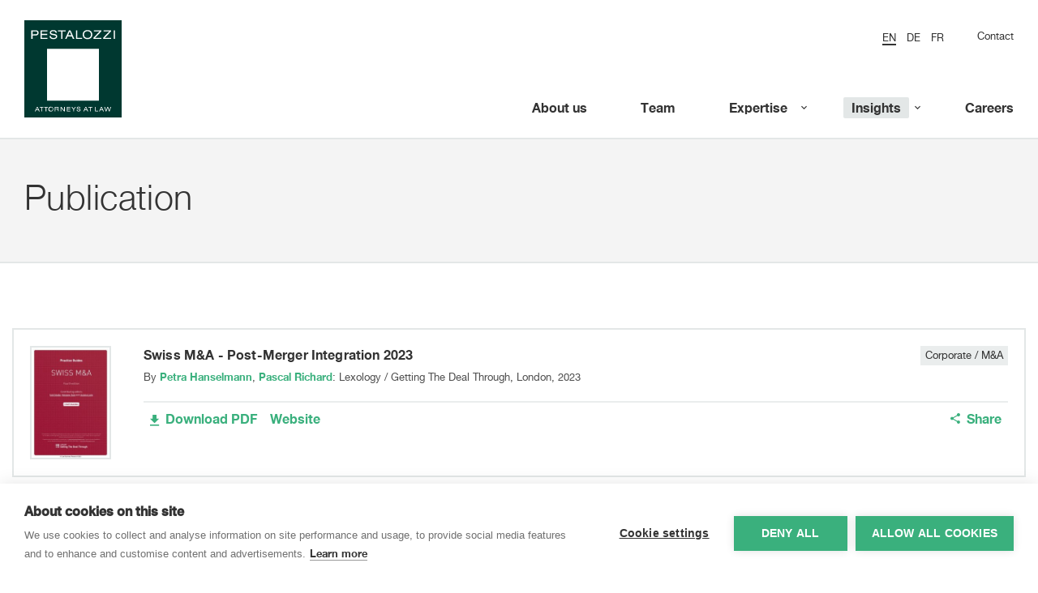

--- FILE ---
content_type: text/html; charset=utf-8
request_url: https://pestalozzilaw.com/en/insights/publications/swiss-ma-post-merger-integration-2023/
body_size: 4254
content:


<!DOCTYPE html>
<html>
    <head>
        <!--

                   _ _ _       _
                  | | (_)     | |
              __ _| | |_ _ __ | | __
             / _` | | | | '_ \| |/ /
            | (_| | | | | | | |   <
             \__,_|_|_|_|_| |_|_|\_\

            ist die Kreativagentur für Marken und Web aus Zürich.

            allink.ch

        -->
        <meta charset="utf-8">
        
<!-- Google Tag Manager -->
<script>(function(w,d,s,l,i){w[l]=w[l]||[];w[l].push({'gtm.start':
new Date().getTime(),event:'gtm.js'});var f=d.getElementsByTagName(s)[0],
j=d.createElement(s),dl=l!='dataLayer'?'&l='+l:'';j.async=true;j.src=
'https://www.googletagmanager.com/gtm.js?id='+i+dl;f.parentNode.insertBefore(j,f);
})(window,document,'script','dataLayer','GTM-MX3DVL');</script>
<noscript><iframe src="https://www.googletagmanager.com/ns.html?id=GTM-MX3DVL"
height="0" width="0" style="display:none;visibility:hidden"></iframe></noscript>
<!-- End Google Tag Manager -->


        <meta http-equiv="X-UA-Compatible" content="IE=edge,chrome=1">
        <meta name="viewport" content="width=device-width, initial-scale=1">

        
    
    <title>Swiss M&amp;A - Post-Merger Integration 2023 | Pestalozzi Attorneys at Law</title>
    <meta name="description" content="Pestalozzi Law publication by Petra Hanselmann, Pascal Richard: Lexology / Getting The Deal Through, London, 2023">
    <meta property="og:title" content="Swiss M&amp;A - Post-Merger Integration 2023 | Pestalozzi Attorneys at Law" />
    <meta property="og:description" content="Pestalozzi Law publication by Petra Hanselmann, Pascal Richard: Lexology / Getting The Deal Through, London, 2023"/>
    


        <!-- Favicon Set -->
        <link rel="apple-touch-icon" sizes="180x180" href="/static/images/favicons/apple-touch-icon.png">
        <link rel="icon" type="image/png" href="/static/images/favicons/favicon-32x32.png" sizes="32x32">
        <link rel="icon" type="image/png" href="/static/images/favicons/favicon-16x16.png" sizes="16x16">
        <link rel="manifest" href="/static/images/favicons/manifest.json">
        <link rel="mask-icon" href="/static/images/favicons/safari-pinned-tab.svg" color="#5bbad5">
        <meta name="theme-color" content="#ff0000">

        
            
                <meta property="og:image" content="http://pestalozzilaw.com/media/universe/config/og-image.jpg" />
            
        <meta property="og:image:width" content="1200" />
        <meta property="og:image:height" content="630" />
        

        <meta name="google-site-verification" content="P9sqZvYz4lqoFEl6FhRgpGWyWOuv5SiN12zopiq6HBI" />


        <link rel="stylesheet" type="text/css" href="/static/pestalozzi-webfont-kit/pestalozzi-webfont-kit.css">

        <script src="https://cdnjs.cloudflare.com/ajax/libs/picturefill/3.0.2/picturefill.min.js"></script>
        <script src="/static/lib/modernizr-custom.js"></script>

        <!--[if lt IE 9]>
          <script src="https://oss.maxcdn.com/libs/html5shiv/3.7.0/html5shiv.js"></script>
          <script src="https://oss.maxcdn.com/libs/respond.js/1.4.2/respond.min.js"></script>
        <![endif]-->

        

        <link href="/static/build/style.css" rel="stylesheet" />
<link href="/static/build/style.774ff096dddb5a4246c3.css" rel="stylesheet" />
    </head>
    <body class="">
        

        

            

            <header class="site-header ratio-5-2" id="top">
                <div class="content-overlay"></div>
                



<div class="navigation horizontal button">

    <a href="/" class="mobile-logo"><img src="/static/images/pestalozzi-logo.svg" alt="Logo"></a>

    <div class="menu-btn">
        <button type="button" class="open-nav">
            <span class="hamburger-btn">
                <span class="lines"></span>
            </span>
            Menu
        </button>
    </div>

    

    <div class="overflow-wrapper">
        <div class="overlay"></div>
        <div class="nav-container">

            <ul class="mobile-lang-list">
                
                    



    <li class="lang-item active"><a href="/en/insights/publications/"><span>en</span></a></li><li class="lang-item "><a href="/de/insights/publikationen/"><span>de</span></a></li><li class="lang-item "><a href="/fr/insights/publications/"><span>fr</span></a></li>



                
            </ul>

            
                <div class="top-part">
                    
                        <div class="top-nav">
                            <ul class="lang-list">
                                
                                    



    <li class="lang-item active"><a href="/en/insights/publications/"><span>en</span></a></li><li class="lang-item "><a href="/de/insights/publikationen/"><span>de</span></a></li><li class="lang-item "><a href="/fr/insights/publications/"><span>fr</span></a></li>



                                
                            </ul>
                            <ul>    
                                    
                                        <li >
                                            <a href="/en/contact/">Contact</a>
                                        </li>
                                    
                            </ul>
                        </div>
                    

                </div>
            
            <nav class="main-nav">

                <div class="main-nav-outer">

                    

                    <div class="main-nav-inner">

                        <ul><li ><a href="/en/about-us/"><span>About us</span></a></li><li ><a href="/en/lawyers/"><span>Team</span></a></li><li class="nav-dropdown small"><a href="/en/expertise-industries/"><span>Expertise</span></a><div class="subnav"><ul><li ><a href="/en/expertise-industries/blockchain-and-cryptocurrencies/"><span>Blockchain &amp; Crypto Assets</span></a></li><li ><a href="/en/expertise-industries/capital-markets/"><span>Capital Markets</span></a></li><li ><a href="/en/expertise-industries/competition-trade/"><span>Competition &amp; Trade</span></a></li><li ><a href="/en/expertise-industries/compliance/"><span>Compliance</span></a></li><li ><a href="/en/expertise-industries/corporate-m-and-a/"><span>Corporate / M&amp;A</span></a></li><li ><a href="/en/expertise-industries/employment-pensions/"><span>Employment &amp; Pensions</span></a></li><li ><a href="/en/expertise-industries/energy/"><span>Energy</span></a></li><li ><a href="/en/expertise-industries/environment-social-governance-esg/"><span>ESG</span></a></li><li ><a href="/en/expertise-industries/financial-services/"><span>Financial Services</span></a></li><li ><a href="/en/expertise-industries/insurance/"><span>Insurance</span></a></li><li ><a href="/en/expertise-industries/ip-tmt/"><span>IP &amp; TMT</span></a></li><li ><a href="/en/expertise-industries/life-sciences/"><span>Life Sciences</span></a></li><li ><a href="/en/expertise-industries/litigation-arbitration/"><span>Litigation &amp; Arbitration</span></a></li><li ><a href="/en/expertise-industries/private-clients/"><span>Private Clients</span></a></li><li ><a href="/en/expertise-industries/private-equity-venture-capital/"><span>Private Equity &amp; Venture Capital</span></a></li><li ><a href="/en/expertise-industries/real-estate-environment/"><span>Real Estate &amp; Environment</span></a></li><li ><a href="/en/expertise-industries/restructuring-and-insolvency/"><span>Restructuring &amp; Insolvency</span></a></li><li ><a href="/en/expertise-industries/tax/"><span>Tax</span></a></li><li ><a href="/en/expertise-industries/white-collar-crime/"><span>White-Collar Crime</span></a></li></ul></div></li><li class="nav-dropdown small active"><a href="/en/insights/"><span>Insights</span></a><div class="subnav"><ul><li ><a href="/en/insights/deals-cases/"><span>Deals &amp; Cases</span></a></li><li ><a href="/en/insights/pestalozi-news/"><span>News</span></a></li><li ><a href="/en/insights/legal-updates/"><span>Legal Updates</span></a></li><li class="active"><a href="/en/insights/publications/"><span>Publications</span></a></li><li ><a href="/en/insights/events/"><span>Events</span></a></li><li ><a href="/en/insights/sanctions-resource-center/"><span>Sanctions Resource Center</span></a></li><li ><a href="/en/insights/swiss-corporate-law-reform-2020/"><span>Corporate Law Reform 2020</span></a></li><li ><a href="/en/insights/swiss-financial-market-regulation/"><span>Swiss Financial Market Regulation</span></a></li><li ><a href="/en/insights/artificial-intelligence/"><span>Artificial Intelligence</span></a></li><li ><a href="/en/insights/iba/"><span>IBA</span></a></li></ul></div></li><li ><a href="/en/careers/"><span>Careers</span></a></li><li class="visible-xs "><a href="/en/contact/">Contact</a></li></ul>

                    </div>

                    

                </div>
            </nav>
            
        </div>

        <a href="/" class="logo">
            <img class="default" src="/static/images/pestalozzi-logo.svg" alt="Logo">
            <img class="compact" src="/static/images/pestalozzi-logo-compact.svg" alt="Logo">
        </a>

    </div>
</div>


    <div class="sticky-nav-buffer"></div>



                
            </header>

            
    <div class="publication-list">

        <section class="content-container alt">
            <div class="inner container-fluid max-width">
                <h1 class="main-heading">
                    Publication
                </h1>

            </div>
        </section>

        <section class="content-container">
            <div class="inner container-fluid max-width">

                <div class="loader instant-search-loader">
                    <span>Loading</span>
                </div>

                <div class="search-results-container">
                    <div class="search-results">
                        
                            


<div class="item ">
    <div class="img-container">
        
            <a href="/media/publications/documents/b2023_Practice_Guide_Swiss_MA__19_Post-merger_Integration.pdf" target="_blank">
        

        
            
                <picture class="lazyloader">
                    <img
                        class="thumb lazyload"
                        data-srcset="/media/cache/fb/0e/fb0e59f0493972dd7e5de2609af3051c.jpg, /media/cache/fb/0e/fb0e59f0493972dd7e5de2609af3051c@2x.jpg 2x"
                        alt="Swiss M&amp;A - Post-Merger Integration 2023"
                        data-aspectratio="200/284"
                    >
                </picture>
            
        

        
            </a>
        
    </div>
    <div class="details-container">
        <div class="top">
            <div class="item-details">
                
                
                
                <h2 class="heading">
                    Swiss M&amp;A - Post-Merger Integration 2023
                </h2>
                <div class="authors">
                    By <a href="/en/lawyers/petra-hanselmann/">Petra&nbsp;Hanselmann</a>,
        
    

     
        
            <a href="/en/lawyers/pascal-richard/">Pascal&nbsp;Richard</a>: Lexology / Getting The Deal Through, London, 2023
                </div>
            </div>
            <div class="category-list"><a href="/en/expertise-industries/corporate-m-and-a/" class="tag">
                                Corporate / M&amp;A
                            </a></div>
        </div>
        <div class="link-list"><a href="/media/publications/documents/b2023_Practice_Guide_Swiss_MA__19_Post-merger_Integration.pdf" target="_blank" class="btn-icon-left"><i class="icomoon-download"></i>
                            Download PDF
                        </a><a href="https://www.lexology.com/gtdt/guides/swiss-m-and-a/post-merger-integration" target="_blank">
                            Website
                        </a><div class="popover-container"><a
                        href="javascript://"
                        type="button"
                        title='<p class="text-info">Copied link</p><button type="button" id="close" class="close">&times;</button>'
                        data-content="https://pestalozzilaw.com/en/insights/publications/swiss-ma-post-merger-integration-2023/"
                        data-copy-to-clipboard-trigger
                        data-href="https://pestalozzilaw.com/en/insights/publications/swiss-ma-post-merger-integration-2023/"
                        data-element-selector=".publication-share-widget__text"
                    ><i class="icomoon-share"></i><span>
                                Share
                            </span></a></div></div>

        
    </div>

</div>

                        
                    </div>
                </div>

            </div>
        </section>

    </div>



            
                
                    

<footer class="site-footer">
    
        <div class="top-layer">
            <div class="content-wrapper">
                <div class="row">
                    
                        <div class="content-container">
                            
                                
<div class="newsletter-module">
    
        <h3>Newsletter</h3><p>Sign up to receive our e-mail updates on the latest legal trends and developments:</p>
    

    

    <div class="newsletter-module__signup btn-container">
        <a href="/en/newsletter/" id="newsletter-signup-link" class="btn btn-primary ">
            Subscribe now
        </a>
    </div>

</div>

                            
                        </div>
                    

                    
                </div>
            </div>
        </div>
    

    
        <div class="main-layer elements-in-row-1">
            <div class="content-wrapper">
                <div class="row">
                    

                    

                    

                    

                    
                        <div class="content-container">
                            

<div class="footer-nav">
    
    <nav>
        <ul>
            
                <li>
                    <a href="/en/contact/">Contact</a>
                </li>
            
                <li>
                    <a href="/en/how-to-find-us/">How to find us</a>
                </li>
            
                <li>
                    <a href="/en/privacy-policy/">Privacy Policy</a>
                </li>
            
                <li>
                    <a href="/en/cookies-policy/">Cookies Policy</a>
                </li>
            
                <li>
                    <a href="/en/privacy-policy-mandate-relationship/">Privacy Policy Mandate Relationship</a>
                </li>
            
        </ul>
    </nav>
</div>

                        </div>
                    
                </div>
            </div>
        </div>
    

    
</footer>

                
            

            <!-- Root element of PhotoSwipe. Must have class pswp. -->
<div class="pswp" tabindex="-1" role="dialog" aria-hidden="true">

    <!-- Background of PhotoSwipe.
         It's a separate element as animating opacity is faster than rgba(). -->
    <div class="pswp__bg"></div>

    <!-- Slides wrapper with overflow:hidden. -->
    <div class="pswp__scroll-wrap">

        <!-- Container that holds slides.
            PhotoSwipe keeps only 3 of them in the DOM to save memory.
            Don't modify these 3 pswp__item elements, data is added later on. -->
        <div class="pswp__container">
            <div class="pswp__item"></div>
            <div class="pswp__item"></div>
            <div class="pswp__item"></div>
        </div>

        <!-- Default (PhotoSwipeUI_Default) interface on top of sliding area. Can be changed. -->
        <div class="pswp__ui pswp__ui--hidden">

            <div class="pswp__top-bar">

                <!--  Controls are self-explanatory. Order can be changed. -->

                <div class="pswp__counter"></div>

                <button class="pswp__button pswp__button--close" title="Close (Esc)"></button>

                <button class="pswp__button pswp__button--share" title="Share"></button>

                <button class="pswp__button pswp__button--fs" title="Toggle fullscreen"></button>

                <button class="pswp__button pswp__button--zoom" title="Zoom in/out"></button>

                <!-- Preloader demo http://codepen.io/dimsemenov/pen/yyBWoR -->
                <!-- element will get class pswp__preloader--active when preloader is running -->
                <div class="pswp__preloader">
                    <div class="pswp__preloader__icn">
                      <div class="pswp__preloader__cut">
                        <div class="pswp__preloader__donut"></div>
                      </div>
                    </div>
                </div>
            </div>

            <div class="pswp__share-modal pswp__share-modal--hidden pswp__single-tap">
                <div class="pswp__share-tooltip"></div>
            </div>

            <button class="pswp__button pswp__button--arrow--left" title="Previous (arrow left)">
            </button>

            <button class="pswp__button pswp__button--arrow--right" title="Next (arrow right)">
            </button>

            <div class="pswp__caption">
                <div class="pswp__caption__center"></div>
            </div>

        </div>

    </div>

</div>

            <script type="text/javascript">
                window.UNIVERS_HEADER_GALLERY_SPEED = 3000;
            </script>
            <script src="/static/build/app.774ff096dddb5a4246c3.js" ></script>

        
        <a href="#top" class="to-the-top">
            <i class="icomoon-arrow-up"></i>
            <span class="sr-only">
                To the top
            </span>
        </a>




















    </body>
</html>


--- FILE ---
content_type: text/css
request_url: https://pestalozzilaw.com/static/build/style.774ff096dddb5a4246c3.css
body_size: 67998
content:
/* Slider */
.slick-slider
{
    position: relative;

    display: block;
    box-sizing: border-box;

    -webkit-user-select: none;
       -moz-user-select: none;
        -ms-user-select: none;
            user-select: none;

    -webkit-touch-callout: none;
    -khtml-user-select: none;
    -ms-touch-action: pan-y;
        touch-action: pan-y;
    -webkit-tap-highlight-color: transparent;
}

.slick-list
{
    position: relative;

    display: block;
    overflow: hidden;

    margin: 0;
    padding: 0;
}
.slick-list:focus
{
    outline: none;
}
.slick-list.dragging
{
    cursor: pointer;
    cursor: hand;
}

.slick-slider .slick-track,
.slick-slider .slick-list
{
    -webkit-transform: translate3d(0, 0, 0);
       -moz-transform: translate3d(0, 0, 0);
        -ms-transform: translate3d(0, 0, 0);
         -o-transform: translate3d(0, 0, 0);
            transform: translate3d(0, 0, 0);
}

.slick-track
{
    position: relative;
    top: 0;
    left: 0;

    display: block;
    margin-left: auto;
    margin-right: auto;
}
.slick-track:before,
.slick-track:after
{
    display: table;

    content: '';
}
.slick-track:after
{
    clear: both;
}
.slick-loading .slick-track
{
    visibility: hidden;
}

.slick-slide
{
    display: none;
    float: left;

    height: 100%;
    min-height: 1px;
}
[dir='rtl'] .slick-slide
{
    float: right;
}
.slick-slide img
{
    display: block;
}
.slick-slide.slick-loading img
{
    display: none;
}
.slick-slide.dragging img
{
    pointer-events: none;
}
.slick-initialized .slick-slide
{
    display: block;
}
.slick-loading .slick-slide
{
    visibility: hidden;
}
.slick-vertical .slick-slide
{
    display: block;

    height: auto;

    border: 1px solid transparent;
}
.slick-arrow.slick-hidden {
    display: none;
}

@charset 'UTF-8';
/* Slider */
.slick-loading .slick-list
{
    background: #fff url([data-uri]) center center no-repeat;
}

/* Icons */
@font-face
{
    font-family: 'slick';
    font-weight: normal;
    font-style: normal;

    src: url([data-uri]);
    src: url([data-uri]?#iefix) format('embedded-opentype'), url([data-uri]) format('woff'), url([data-uri]) format('truetype'), url(/static/build/2630a3e3eab21c607e21.svg#slick) format('svg');
}
/* Arrows */
.slick-prev,
.slick-next
{
    font-size: 0;
    line-height: 0;

    position: absolute;
    top: 50%;

    display: block;

    width: 20px;
    height: 20px;
    padding: 0;
    -webkit-transform: translate(0, -50%);
    -ms-transform: translate(0, -50%);
    transform: translate(0, -50%);

    cursor: pointer;

    color: transparent;
    border: none;
    outline: none;
    background: transparent;
}
.slick-prev:hover,
.slick-prev:focus,
.slick-next:hover,
.slick-next:focus
{
    color: transparent;
    outline: none;
    background: transparent;
}
.slick-prev:hover:before,
.slick-prev:focus:before,
.slick-next:hover:before,
.slick-next:focus:before
{
    opacity: 1;
}
.slick-prev.slick-disabled:before,
.slick-next.slick-disabled:before
{
    opacity: .25;
}

.slick-prev:before,
.slick-next:before
{
    font-family: 'slick';
    font-size: 20px;
    line-height: 1;

    opacity: .75;
    color: white;

    -webkit-font-smoothing: antialiased;
    -moz-osx-font-smoothing: grayscale;
}

.slick-prev
{
    left: -25px;
}
[dir='rtl'] .slick-prev
{
    right: -25px;
    left: auto;
}
.slick-prev:before
{
    content: '←';
}
[dir='rtl'] .slick-prev:before
{
    content: '→';
}

.slick-next
{
    right: -25px;
}
[dir='rtl'] .slick-next
{
    right: auto;
    left: -25px;
}
.slick-next:before
{
    content: '→';
}
[dir='rtl'] .slick-next:before
{
    content: '←';
}

/* Dots */
.slick-dotted.slick-slider
{
    margin-bottom: 30px;
}

.slick-dots
{
    position: absolute;
    bottom: -25px;

    display: block;

    width: 100%;
    padding: 0;
    margin: 0;

    list-style: none;

    text-align: center;
}
.slick-dots li
{
    position: relative;

    display: inline-block;

    width: 20px;
    height: 20px;
    margin: 0 5px;
    padding: 0;

    cursor: pointer;
}
.slick-dots li button
{
    font-size: 0;
    line-height: 0;

    display: block;

    width: 20px;
    height: 20px;
    padding: 5px;

    cursor: pointer;

    color: transparent;
    border: 0;
    outline: none;
    background: transparent;
}
.slick-dots li button:hover,
.slick-dots li button:focus
{
    outline: none;
}
.slick-dots li button:hover:before,
.slick-dots li button:focus:before
{
    opacity: 1;
}
.slick-dots li button:before
{
    font-family: 'slick';
    font-size: 6px;
    line-height: 20px;

    position: absolute;
    top: 0;
    left: 0;

    width: 20px;
    height: 20px;

    content: '•';
    text-align: center;

    opacity: .25;
    color: black;

    -webkit-font-smoothing: antialiased;
    -moz-osx-font-smoothing: grayscale;
}
.slick-dots li.slick-active button:before
{
    opacity: .75;
    color: black;
}

/**
 * Swiper 4.5.1
 * Most modern mobile touch slider and framework with hardware accelerated transitions
 * http://www.idangero.us/swiper/
 *
 * Copyright 2014-2019 Vladimir Kharlampidi
 *
 * Released under the MIT License
 *
 * Released on: September 13, 2019
 */
.swiper-container{margin-left:auto;margin-right:auto;position:relative;overflow:hidden;list-style:none;padding:0;z-index:1}.swiper-container-no-flexbox .swiper-slide{float:left}.swiper-container-vertical>.swiper-wrapper{-webkit-box-orient:vertical;-webkit-box-direction:normal;-webkit-flex-direction:column;-ms-flex-direction:column;flex-direction:column}.swiper-wrapper{position:relative;width:100%;height:100%;z-index:1;display:-webkit-box;display:-webkit-flex;display:-ms-flexbox;display:flex;-webkit-transition-property:-webkit-transform;transition-property:-webkit-transform;-o-transition-property:transform;transition-property:transform;transition-property:transform,-webkit-transform;-webkit-box-sizing:content-box;box-sizing:content-box}.swiper-container-android .swiper-slide,.swiper-wrapper{-webkit-transform:translate3d(0,0,0);transform:translate3d(0,0,0)}.swiper-container-multirow>.swiper-wrapper{-webkit-flex-wrap:wrap;-ms-flex-wrap:wrap;flex-wrap:wrap}.swiper-container-free-mode>.swiper-wrapper{-webkit-transition-timing-function:ease-out;-o-transition-timing-function:ease-out;transition-timing-function:ease-out;margin:0 auto}.swiper-slide{-webkit-flex-shrink:0;-ms-flex-negative:0;flex-shrink:0;width:100%;height:100%;position:relative;-webkit-transition-property:-webkit-transform;transition-property:-webkit-transform;-o-transition-property:transform;transition-property:transform;transition-property:transform,-webkit-transform}.swiper-slide-invisible-blank{visibility:hidden}.swiper-container-autoheight,.swiper-container-autoheight .swiper-slide{height:auto}.swiper-container-autoheight .swiper-wrapper{-webkit-box-align:start;-webkit-align-items:flex-start;-ms-flex-align:start;align-items:flex-start;-webkit-transition-property:height,-webkit-transform;transition-property:height,-webkit-transform;-o-transition-property:transform,height;transition-property:transform,height;transition-property:transform,height,-webkit-transform}.swiper-container-3d{-webkit-perspective:1200px;perspective:1200px}.swiper-container-3d .swiper-cube-shadow,.swiper-container-3d .swiper-slide,.swiper-container-3d .swiper-slide-shadow-bottom,.swiper-container-3d .swiper-slide-shadow-left,.swiper-container-3d .swiper-slide-shadow-right,.swiper-container-3d .swiper-slide-shadow-top,.swiper-container-3d .swiper-wrapper{-webkit-transform-style:preserve-3d;transform-style:preserve-3d}.swiper-container-3d .swiper-slide-shadow-bottom,.swiper-container-3d .swiper-slide-shadow-left,.swiper-container-3d .swiper-slide-shadow-right,.swiper-container-3d .swiper-slide-shadow-top{position:absolute;left:0;top:0;width:100%;height:100%;pointer-events:none;z-index:10}.swiper-container-3d .swiper-slide-shadow-left{background-image:-webkit-gradient(linear,right top,left top,from(rgba(0,0,0,.5)),to(rgba(0,0,0,0)));background-image:-webkit-linear-gradient(right,rgba(0,0,0,.5),rgba(0,0,0,0));background-image:-o-linear-gradient(right,rgba(0,0,0,.5),rgba(0,0,0,0));background-image:linear-gradient(to left,rgba(0,0,0,.5),rgba(0,0,0,0))}.swiper-container-3d .swiper-slide-shadow-right{background-image:-webkit-gradient(linear,left top,right top,from(rgba(0,0,0,.5)),to(rgba(0,0,0,0)));background-image:-webkit-linear-gradient(left,rgba(0,0,0,.5),rgba(0,0,0,0));background-image:-o-linear-gradient(left,rgba(0,0,0,.5),rgba(0,0,0,0));background-image:linear-gradient(to right,rgba(0,0,0,.5),rgba(0,0,0,0))}.swiper-container-3d .swiper-slide-shadow-top{background-image:-webkit-gradient(linear,left bottom,left top,from(rgba(0,0,0,.5)),to(rgba(0,0,0,0)));background-image:-webkit-linear-gradient(bottom,rgba(0,0,0,.5),rgba(0,0,0,0));background-image:-o-linear-gradient(bottom,rgba(0,0,0,.5),rgba(0,0,0,0));background-image:linear-gradient(to top,rgba(0,0,0,.5),rgba(0,0,0,0))}.swiper-container-3d .swiper-slide-shadow-bottom{background-image:-webkit-gradient(linear,left top,left bottom,from(rgba(0,0,0,.5)),to(rgba(0,0,0,0)));background-image:-webkit-linear-gradient(top,rgba(0,0,0,.5),rgba(0,0,0,0));background-image:-o-linear-gradient(top,rgba(0,0,0,.5),rgba(0,0,0,0));background-image:linear-gradient(to bottom,rgba(0,0,0,.5),rgba(0,0,0,0))}.swiper-container-wp8-horizontal,.swiper-container-wp8-horizontal>.swiper-wrapper{-ms-touch-action:pan-y;touch-action:pan-y}.swiper-container-wp8-vertical,.swiper-container-wp8-vertical>.swiper-wrapper{-ms-touch-action:pan-x;touch-action:pan-x}.swiper-button-next,.swiper-button-prev{position:absolute;top:50%;width:27px;height:44px;margin-top:-22px;z-index:10;cursor:pointer;background-size:27px 44px;background-position:center;background-repeat:no-repeat}.swiper-button-next.swiper-button-disabled,.swiper-button-prev.swiper-button-disabled{opacity:.35;cursor:auto;pointer-events:none}.swiper-button-prev,.swiper-container-rtl .swiper-button-next{background-image:url("data:image/svg+xml;charset=utf-8,%3Csvg%20xmlns%3D%27http%3A%2F%2Fwww.w3.org%2F2000%2Fsvg%27%20viewBox%3D%270%200%2027%2044%27%3E%3Cpath%20d%3D%27M0%2C22L22%2C0l2.1%2C2.1L4.2%2C22l19.9%2C19.9L22%2C44L0%2C22L0%2C22L0%2C22z%27%20fill%3D%27%23007aff%27%2F%3E%3C%2Fsvg%3E");left:10px;right:auto}.swiper-button-next,.swiper-container-rtl .swiper-button-prev{background-image:url("data:image/svg+xml;charset=utf-8,%3Csvg%20xmlns%3D%27http%3A%2F%2Fwww.w3.org%2F2000%2Fsvg%27%20viewBox%3D%270%200%2027%2044%27%3E%3Cpath%20d%3D%27M27%2C22L27%2C22L5%2C44l-2.1-2.1L22.8%2C22L2.9%2C2.1L5%2C0L27%2C22L27%2C22z%27%20fill%3D%27%23007aff%27%2F%3E%3C%2Fsvg%3E");right:10px;left:auto}.swiper-button-prev.swiper-button-white,.swiper-container-rtl .swiper-button-next.swiper-button-white{background-image:url("data:image/svg+xml;charset=utf-8,%3Csvg%20xmlns%3D%27http%3A%2F%2Fwww.w3.org%2F2000%2Fsvg%27%20viewBox%3D%270%200%2027%2044%27%3E%3Cpath%20d%3D%27M0%2C22L22%2C0l2.1%2C2.1L4.2%2C22l19.9%2C19.9L22%2C44L0%2C22L0%2C22L0%2C22z%27%20fill%3D%27%23ffffff%27%2F%3E%3C%2Fsvg%3E")}.swiper-button-next.swiper-button-white,.swiper-container-rtl .swiper-button-prev.swiper-button-white{background-image:url("data:image/svg+xml;charset=utf-8,%3Csvg%20xmlns%3D%27http%3A%2F%2Fwww.w3.org%2F2000%2Fsvg%27%20viewBox%3D%270%200%2027%2044%27%3E%3Cpath%20d%3D%27M27%2C22L27%2C22L5%2C44l-2.1-2.1L22.8%2C22L2.9%2C2.1L5%2C0L27%2C22L27%2C22z%27%20fill%3D%27%23ffffff%27%2F%3E%3C%2Fsvg%3E")}.swiper-button-prev.swiper-button-black,.swiper-container-rtl .swiper-button-next.swiper-button-black{background-image:url("data:image/svg+xml;charset=utf-8,%3Csvg%20xmlns%3D%27http%3A%2F%2Fwww.w3.org%2F2000%2Fsvg%27%20viewBox%3D%270%200%2027%2044%27%3E%3Cpath%20d%3D%27M0%2C22L22%2C0l2.1%2C2.1L4.2%2C22l19.9%2C19.9L22%2C44L0%2C22L0%2C22L0%2C22z%27%20fill%3D%27%23000000%27%2F%3E%3C%2Fsvg%3E")}.swiper-button-next.swiper-button-black,.swiper-container-rtl .swiper-button-prev.swiper-button-black{background-image:url("data:image/svg+xml;charset=utf-8,%3Csvg%20xmlns%3D%27http%3A%2F%2Fwww.w3.org%2F2000%2Fsvg%27%20viewBox%3D%270%200%2027%2044%27%3E%3Cpath%20d%3D%27M27%2C22L27%2C22L5%2C44l-2.1-2.1L22.8%2C22L2.9%2C2.1L5%2C0L27%2C22L27%2C22z%27%20fill%3D%27%23000000%27%2F%3E%3C%2Fsvg%3E")}.swiper-button-lock{display:none}.swiper-pagination{position:absolute;text-align:center;-webkit-transition:.3s opacity;-o-transition:.3s opacity;transition:.3s opacity;-webkit-transform:translate3d(0,0,0);transform:translate3d(0,0,0);z-index:10}.swiper-pagination.swiper-pagination-hidden{opacity:0}.swiper-container-horizontal>.swiper-pagination-bullets,.swiper-pagination-custom,.swiper-pagination-fraction{bottom:10px;left:0;width:100%}.swiper-pagination-bullets-dynamic{overflow:hidden;font-size:0}.swiper-pagination-bullets-dynamic .swiper-pagination-bullet{-webkit-transform:scale(.33);-ms-transform:scale(.33);transform:scale(.33);position:relative}.swiper-pagination-bullets-dynamic .swiper-pagination-bullet-active{-webkit-transform:scale(1);-ms-transform:scale(1);transform:scale(1)}.swiper-pagination-bullets-dynamic .swiper-pagination-bullet-active-main{-webkit-transform:scale(1);-ms-transform:scale(1);transform:scale(1)}.swiper-pagination-bullets-dynamic .swiper-pagination-bullet-active-prev{-webkit-transform:scale(.66);-ms-transform:scale(.66);transform:scale(.66)}.swiper-pagination-bullets-dynamic .swiper-pagination-bullet-active-prev-prev{-webkit-transform:scale(.33);-ms-transform:scale(.33);transform:scale(.33)}.swiper-pagination-bullets-dynamic .swiper-pagination-bullet-active-next{-webkit-transform:scale(.66);-ms-transform:scale(.66);transform:scale(.66)}.swiper-pagination-bullets-dynamic .swiper-pagination-bullet-active-next-next{-webkit-transform:scale(.33);-ms-transform:scale(.33);transform:scale(.33)}.swiper-pagination-bullet{width:8px;height:8px;display:inline-block;border-radius:100%;background:#000;opacity:.2}button.swiper-pagination-bullet{border:none;margin:0;padding:0;-webkit-box-shadow:none;box-shadow:none;-webkit-appearance:none;-moz-appearance:none;appearance:none}.swiper-pagination-clickable .swiper-pagination-bullet{cursor:pointer}.swiper-pagination-bullet-active{opacity:1;background:#007aff}.swiper-container-vertical>.swiper-pagination-bullets{right:10px;top:50%;-webkit-transform:translate3d(0,-50%,0);transform:translate3d(0,-50%,0)}.swiper-container-vertical>.swiper-pagination-bullets .swiper-pagination-bullet{margin:6px 0;display:block}.swiper-container-vertical>.swiper-pagination-bullets.swiper-pagination-bullets-dynamic{top:50%;-webkit-transform:translateY(-50%);-ms-transform:translateY(-50%);transform:translateY(-50%);width:8px}.swiper-container-vertical>.swiper-pagination-bullets.swiper-pagination-bullets-dynamic .swiper-pagination-bullet{display:inline-block;-webkit-transition:.2s top,.2s -webkit-transform;transition:.2s top,.2s -webkit-transform;-o-transition:.2s transform,.2s top;transition:.2s transform,.2s top;transition:.2s transform,.2s top,.2s -webkit-transform}.swiper-container-horizontal>.swiper-pagination-bullets .swiper-pagination-bullet{margin:0 4px}.swiper-container-horizontal>.swiper-pagination-bullets.swiper-pagination-bullets-dynamic{left:50%;-webkit-transform:translateX(-50%);-ms-transform:translateX(-50%);transform:translateX(-50%);white-space:nowrap}.swiper-container-horizontal>.swiper-pagination-bullets.swiper-pagination-bullets-dynamic .swiper-pagination-bullet{-webkit-transition:.2s left,.2s -webkit-transform;transition:.2s left,.2s -webkit-transform;-o-transition:.2s transform,.2s left;transition:.2s transform,.2s left;transition:.2s transform,.2s left,.2s -webkit-transform}.swiper-container-horizontal.swiper-container-rtl>.swiper-pagination-bullets-dynamic .swiper-pagination-bullet{-webkit-transition:.2s right,.2s -webkit-transform;transition:.2s right,.2s -webkit-transform;-o-transition:.2s transform,.2s right;transition:.2s transform,.2s right;transition:.2s transform,.2s right,.2s -webkit-transform}.swiper-pagination-progressbar{background:rgba(0,0,0,.25);position:absolute}.swiper-pagination-progressbar .swiper-pagination-progressbar-fill{background:#007aff;position:absolute;left:0;top:0;width:100%;height:100%;-webkit-transform:scale(0);-ms-transform:scale(0);transform:scale(0);-webkit-transform-origin:left top;-ms-transform-origin:left top;transform-origin:left top}.swiper-container-rtl .swiper-pagination-progressbar .swiper-pagination-progressbar-fill{-webkit-transform-origin:right top;-ms-transform-origin:right top;transform-origin:right top}.swiper-container-horizontal>.swiper-pagination-progressbar,.swiper-container-vertical>.swiper-pagination-progressbar.swiper-pagination-progressbar-opposite{width:100%;height:4px;left:0;top:0}.swiper-container-horizontal>.swiper-pagination-progressbar.swiper-pagination-progressbar-opposite,.swiper-container-vertical>.swiper-pagination-progressbar{width:4px;height:100%;left:0;top:0}.swiper-pagination-white .swiper-pagination-bullet-active{background:#fff}.swiper-pagination-progressbar.swiper-pagination-white{background:rgba(255,255,255,.25)}.swiper-pagination-progressbar.swiper-pagination-white .swiper-pagination-progressbar-fill{background:#fff}.swiper-pagination-black .swiper-pagination-bullet-active{background:#000}.swiper-pagination-progressbar.swiper-pagination-black{background:rgba(0,0,0,.25)}.swiper-pagination-progressbar.swiper-pagination-black .swiper-pagination-progressbar-fill{background:#000}.swiper-pagination-lock{display:none}.swiper-scrollbar{border-radius:10px;position:relative;-ms-touch-action:none;background:rgba(0,0,0,.1)}.swiper-container-horizontal>.swiper-scrollbar{position:absolute;left:1%;bottom:3px;z-index:50;height:5px;width:98%}.swiper-container-vertical>.swiper-scrollbar{position:absolute;right:3px;top:1%;z-index:50;width:5px;height:98%}.swiper-scrollbar-drag{height:100%;width:100%;position:relative;background:rgba(0,0,0,.5);border-radius:10px;left:0;top:0}.swiper-scrollbar-cursor-drag{cursor:move}.swiper-scrollbar-lock{display:none}.swiper-zoom-container{width:100%;height:100%;display:-webkit-box;display:-webkit-flex;display:-ms-flexbox;display:flex;-webkit-box-pack:center;-webkit-justify-content:center;-ms-flex-pack:center;justify-content:center;-webkit-box-align:center;-webkit-align-items:center;-ms-flex-align:center;align-items:center;text-align:center}.swiper-zoom-container>canvas,.swiper-zoom-container>img,.swiper-zoom-container>svg{max-width:100%;max-height:100%;-o-object-fit:contain;object-fit:contain}.swiper-slide-zoomed{cursor:move}.swiper-lazy-preloader{width:42px;height:42px;position:absolute;left:50%;top:50%;margin-left:-21px;margin-top:-21px;z-index:10;-webkit-transform-origin:50%;-ms-transform-origin:50%;transform-origin:50%;-webkit-animation:swiper-preloader-spin 1s steps(12,end) infinite;animation:swiper-preloader-spin 1s steps(12,end) infinite}.swiper-lazy-preloader:after{display:block;content:'';width:100%;height:100%;background-image:url("data:image/svg+xml;charset=utf-8,%3Csvg%20viewBox%3D%270%200%20120%20120%27%20xmlns%3D%27http%3A%2F%2Fwww.w3.org%2F2000%2Fsvg%27%20xmlns%3Axlink%3D%27http%3A%2F%2Fwww.w3.org%2F1999%2Fxlink%27%3E%3Cdefs%3E%3Cline%20id%3D%27l%27%20x1%3D%2760%27%20x2%3D%2760%27%20y1%3D%277%27%20y2%3D%2727%27%20stroke%3D%27%236c6c6c%27%20stroke-width%3D%2711%27%20stroke-linecap%3D%27round%27%2F%3E%3C%2Fdefs%3E%3Cg%3E%3Cuse%20xlink%3Ahref%3D%27%23l%27%20opacity%3D%27.27%27%2F%3E%3Cuse%20xlink%3Ahref%3D%27%23l%27%20opacity%3D%27.27%27%20transform%3D%27rotate%2830%2060%2C60%29%27%2F%3E%3Cuse%20xlink%3Ahref%3D%27%23l%27%20opacity%3D%27.27%27%20transform%3D%27rotate%2860%2060%2C60%29%27%2F%3E%3Cuse%20xlink%3Ahref%3D%27%23l%27%20opacity%3D%27.27%27%20transform%3D%27rotate%2890%2060%2C60%29%27%2F%3E%3Cuse%20xlink%3Ahref%3D%27%23l%27%20opacity%3D%27.27%27%20transform%3D%27rotate%28120%2060%2C60%29%27%2F%3E%3Cuse%20xlink%3Ahref%3D%27%23l%27%20opacity%3D%27.27%27%20transform%3D%27rotate%28150%2060%2C60%29%27%2F%3E%3Cuse%20xlink%3Ahref%3D%27%23l%27%20opacity%3D%27.37%27%20transform%3D%27rotate%28180%2060%2C60%29%27%2F%3E%3Cuse%20xlink%3Ahref%3D%27%23l%27%20opacity%3D%27.46%27%20transform%3D%27rotate%28210%2060%2C60%29%27%2F%3E%3Cuse%20xlink%3Ahref%3D%27%23l%27%20opacity%3D%27.56%27%20transform%3D%27rotate%28240%2060%2C60%29%27%2F%3E%3Cuse%20xlink%3Ahref%3D%27%23l%27%20opacity%3D%27.66%27%20transform%3D%27rotate%28270%2060%2C60%29%27%2F%3E%3Cuse%20xlink%3Ahref%3D%27%23l%27%20opacity%3D%27.75%27%20transform%3D%27rotate%28300%2060%2C60%29%27%2F%3E%3Cuse%20xlink%3Ahref%3D%27%23l%27%20opacity%3D%27.85%27%20transform%3D%27rotate%28330%2060%2C60%29%27%2F%3E%3C%2Fg%3E%3C%2Fsvg%3E");background-position:50%;background-size:100%;background-repeat:no-repeat}.swiper-lazy-preloader-white:after{background-image:url("data:image/svg+xml;charset=utf-8,%3Csvg%20viewBox%3D%270%200%20120%20120%27%20xmlns%3D%27http%3A%2F%2Fwww.w3.org%2F2000%2Fsvg%27%20xmlns%3Axlink%3D%27http%3A%2F%2Fwww.w3.org%2F1999%2Fxlink%27%3E%3Cdefs%3E%3Cline%20id%3D%27l%27%20x1%3D%2760%27%20x2%3D%2760%27%20y1%3D%277%27%20y2%3D%2727%27%20stroke%3D%27%23fff%27%20stroke-width%3D%2711%27%20stroke-linecap%3D%27round%27%2F%3E%3C%2Fdefs%3E%3Cg%3E%3Cuse%20xlink%3Ahref%3D%27%23l%27%20opacity%3D%27.27%27%2F%3E%3Cuse%20xlink%3Ahref%3D%27%23l%27%20opacity%3D%27.27%27%20transform%3D%27rotate%2830%2060%2C60%29%27%2F%3E%3Cuse%20xlink%3Ahref%3D%27%23l%27%20opacity%3D%27.27%27%20transform%3D%27rotate%2860%2060%2C60%29%27%2F%3E%3Cuse%20xlink%3Ahref%3D%27%23l%27%20opacity%3D%27.27%27%20transform%3D%27rotate%2890%2060%2C60%29%27%2F%3E%3Cuse%20xlink%3Ahref%3D%27%23l%27%20opacity%3D%27.27%27%20transform%3D%27rotate%28120%2060%2C60%29%27%2F%3E%3Cuse%20xlink%3Ahref%3D%27%23l%27%20opacity%3D%27.27%27%20transform%3D%27rotate%28150%2060%2C60%29%27%2F%3E%3Cuse%20xlink%3Ahref%3D%27%23l%27%20opacity%3D%27.37%27%20transform%3D%27rotate%28180%2060%2C60%29%27%2F%3E%3Cuse%20xlink%3Ahref%3D%27%23l%27%20opacity%3D%27.46%27%20transform%3D%27rotate%28210%2060%2C60%29%27%2F%3E%3Cuse%20xlink%3Ahref%3D%27%23l%27%20opacity%3D%27.56%27%20transform%3D%27rotate%28240%2060%2C60%29%27%2F%3E%3Cuse%20xlink%3Ahref%3D%27%23l%27%20opacity%3D%27.66%27%20transform%3D%27rotate%28270%2060%2C60%29%27%2F%3E%3Cuse%20xlink%3Ahref%3D%27%23l%27%20opacity%3D%27.75%27%20transform%3D%27rotate%28300%2060%2C60%29%27%2F%3E%3Cuse%20xlink%3Ahref%3D%27%23l%27%20opacity%3D%27.85%27%20transform%3D%27rotate%28330%2060%2C60%29%27%2F%3E%3C%2Fg%3E%3C%2Fsvg%3E")}@-webkit-keyframes swiper-preloader-spin{100%{-webkit-transform:rotate(360deg);transform:rotate(360deg)}}@keyframes swiper-preloader-spin{100%{-webkit-transform:rotate(360deg);transform:rotate(360deg)}}.swiper-container .swiper-notification{position:absolute;left:0;top:0;pointer-events:none;opacity:0;z-index:-1000}.swiper-container-fade.swiper-container-free-mode .swiper-slide{-webkit-transition-timing-function:ease-out;-o-transition-timing-function:ease-out;transition-timing-function:ease-out}.swiper-container-fade .swiper-slide{pointer-events:none;-webkit-transition-property:opacity;-o-transition-property:opacity;transition-property:opacity}.swiper-container-fade .swiper-slide .swiper-slide{pointer-events:none}.swiper-container-fade .swiper-slide-active,.swiper-container-fade .swiper-slide-active .swiper-slide-active{pointer-events:auto}.swiper-container-cube{overflow:visible}.swiper-container-cube .swiper-slide{pointer-events:none;-webkit-backface-visibility:hidden;backface-visibility:hidden;z-index:1;visibility:hidden;-webkit-transform-origin:0 0;-ms-transform-origin:0 0;transform-origin:0 0;width:100%;height:100%}.swiper-container-cube .swiper-slide .swiper-slide{pointer-events:none}.swiper-container-cube.swiper-container-rtl .swiper-slide{-webkit-transform-origin:100% 0;-ms-transform-origin:100% 0;transform-origin:100% 0}.swiper-container-cube .swiper-slide-active,.swiper-container-cube .swiper-slide-active .swiper-slide-active{pointer-events:auto}.swiper-container-cube .swiper-slide-active,.swiper-container-cube .swiper-slide-next,.swiper-container-cube .swiper-slide-next+.swiper-slide,.swiper-container-cube .swiper-slide-prev{pointer-events:auto;visibility:visible}.swiper-container-cube .swiper-slide-shadow-bottom,.swiper-container-cube .swiper-slide-shadow-left,.swiper-container-cube .swiper-slide-shadow-right,.swiper-container-cube .swiper-slide-shadow-top{z-index:0;-webkit-backface-visibility:hidden;backface-visibility:hidden}.swiper-container-cube .swiper-cube-shadow{position:absolute;left:0;bottom:0;width:100%;height:100%;background:#000;opacity:.6;-webkit-filter:blur(50px);filter:blur(50px);z-index:0}.swiper-container-flip{overflow:visible}.swiper-container-flip .swiper-slide{pointer-events:none;-webkit-backface-visibility:hidden;backface-visibility:hidden;z-index:1}.swiper-container-flip .swiper-slide .swiper-slide{pointer-events:none}.swiper-container-flip .swiper-slide-active,.swiper-container-flip .swiper-slide-active .swiper-slide-active{pointer-events:auto}.swiper-container-flip .swiper-slide-shadow-bottom,.swiper-container-flip .swiper-slide-shadow-left,.swiper-container-flip .swiper-slide-shadow-right,.swiper-container-flip .swiper-slide-shadow-top{z-index:0;-webkit-backface-visibility:hidden;backface-visibility:hidden}.swiper-container-coverflow .swiper-wrapper{-ms-perspective:1200px}
@font-face {
  font-family: 'icomoon';
  src:  url(/static/build/0e0a2296acd712744282.eot?rpzqcn);
  src:  url(/static/build/0e0a2296acd712744282.eot?rpzqcn#iefix) format('embedded-opentype'),
    url(/static/build/a873b03f965a0a9f82f0.ttf?rpzqcn) format('truetype'),
    url(/static/build/fe18c19a770832acad8d.woff?rpzqcn) format('woff'),
    url(/static/build/3935d8e981b6fa4cda57.svg?rpzqcn#icomoon) format('svg');
  font-weight: normal;
  font-style: normal;
  font-display: block;
}

[class^="icomoon-"], [class*=" icomoon-"] {
  /* use !important to prevent issues with browser extensions that change fonts */
  font-family: 'icomoon' !important;
  speak: never;
  font-style: normal;
  font-weight: normal;
  font-variant: normal;
  text-transform: none;
  line-height: 1;

  /* Better Font Rendering =========== */
  -webkit-font-smoothing: antialiased;
  -moz-osx-font-smoothing: grayscale;
}

.icomoon-linkedin-2:before {
  content: "\e905";
}
.icomoon-deals:before {
  content: "\e904";
}
.icomoon-calendar:before {
  content: "\e953";
}
.icomoon-print:before {
  content: "\e8ad";
}
.icomoon-linkedin:before {
  content: "\e607";
}
.icomoon-xing:before {
  content: "\e608";
}
.icomoon-google-plus:before {
  content: "\e600";
}
.icomoon-youtube-small:before {
  content: "\e601";
}
.icomoon-facebook:before {
  content: "\e602";
}
.icomoon-instagram:before {
  content: "\e603";
}
.icomoon-pinterest:before {
  content: "\e604";
}
.icomoon-twitter:before {
  content: "\e605";
}
.icomoon-youtube-big:before {
  content: "\e606";
}
.icomoon-plus:before {
  content: "\e60d";
}
.icomoon-minus:before {
  content: "\e609";
}
.icomoon-eye:before {
  content: "\e903";
}
.icomoon-vcard:before {
  content: "\e900";
}
.icomoon-error:before {
  content: "\e000";
}
.icomoon-warning:before {
  content: "\e002";
}
.icomoon-pause:before {
  content: "\e018";
}
.icomoon-play:before {
  content: "\e01b";
}
.icomoon-pin:before {
  content: "\e052";
}
.icomoon-download:before {
  content: "\e0ff";
}
.icomoon-upload:before {
  content: "\e100";
}
.icomoon-grid:before {
  content: "\e1ff";
}
.icomoon-arrow-full-down:before {
  content: "\e201";
}
.icomoon-arrow-full-up:before {
  content: "\e203";
}
.icomoon-check:before {
  content: "\e206";
}
.icomoon-close:before {
  content: "\e209";
}
.icomoon-menu:before {
  content: "\e20e";
}
.icomoon-share:before {
  content: "\e25a";
}
.icomoon-help:before {
  content: "\e29b";
}
.icomoon-info:before {
  content: "\e2a2";
}
.icomoon-search:before {
  content: "\e2ca";
}
.icomoon-phone:before {
  content: "\e03f";
}
.icomoon-letter:before {
  content: "\e04c";
}
.icomoon-arrow-down:before {
  content: "\e10f";
}
.icomoon-arrow-left:before {
  content: "\e110";
}
.icomoon-arrow-right:before {
  content: "\e111";
}
.icomoon-arrow-up:before {
  content: "\e112";
}
.icomoon-cart:before {
  content: "\e2df";
}
.icomoon-plus1:before {
  content: "\e90f";
}
.icomoon-arrow-right2:before {
  content: "\e901";
}
.icomoon-arrow-left2:before {
  content: "\e902";
}
.icomoon-user:before {
  content: "\e971";
}

/**
 * tingle.js - A simple modal plugin written in pure JavaScript
 * @version v0.16.0
 * @link https://github.com/robinparisi/tingle#readme
 * @license MIT
 */
 
.tingle-modal * {
  box-sizing: border-box;
}

.tingle-modal {
  position: fixed;
  top: 0;
  right: 0;
  bottom: 0;
  left: 0;
  z-index: 1000;
  display: flex;
  visibility: hidden;
  flex-direction: column;
  align-items: center;
  overflow: hidden;
  -webkit-overflow-scrolling: touch;
  background: rgba(0, 0, 0, .9);
  opacity: 0;
  cursor: url("data:image/svg+xml,%3Csvg width=%2719%27 height=%2719%27 xmlns=%27http://www.w3.org/2000/svg%27%3E%3Cpath d=%27M15.514.535l-6.42 6.42L2.677.536a1.517 1.517 0 00-2.14 0 1.517 1.517 0 000 2.14l6.42 6.419-6.42 6.419a1.517 1.517 0 000 2.14 1.517 1.517 0 002.14 0l6.419-6.42 6.419 6.42a1.517 1.517 0 002.14 0 1.517 1.517 0 000-2.14l-6.42-6.42 6.42-6.418a1.517 1.517 0 000-2.14 1.516 1.516 0 00-2.14 0z%27 fill=%27%23FFF%27 fill-rule=%27nonzero%27/%3E%3C/svg%3E"), auto;
}

@supports ((-webkit-backdrop-filter: blur(12px)) or (backdrop-filter: blur(12px))) {
  .tingle-modal {
    -webkit-backdrop-filter: blur(12px);
    backdrop-filter: blur(12px);
  }
}

/* confirm and alerts
-------------------------------------------------------------- */

.tingle-modal--confirm .tingle-modal-box {
  text-align: center;
}

/* modal
-------------------------------------------------------------- */

.tingle-modal--noOverlayClose {
  cursor: default;
}

.tingle-modal--noClose .tingle-modal__close {
  display: none;
}

.tingle-modal__close {
  position: fixed;
  top: 2.5rem;
  right: 2.5rem;
  z-index: 1000;
  padding: 0;
  width: 2rem;
  height: 2rem;
  border: none;
  background-color: transparent;
  color: #fff;
  cursor: pointer;
}

.tingle-modal__close svg * {
  fill: currentColor;
}

.tingle-modal__closeLabel {
  display: none;
}

.tingle-modal__close:hover {
  color: #fff;
}

.tingle-modal-box {
  position: relative;
  flex-shrink: 0;
  margin-top: auto;
  margin-bottom: auto;
  width: 60%;
  border-radius: 4px;
  background: #fff;
  opacity: 1;
  cursor: auto;
  will-change: transform, opacity;
}

.tingle-modal-box__content {
  padding: 3rem 3rem;
}

.tingle-modal-box__footer {
  padding: 1.5rem 2rem;
  width: auto;
  border-bottom-right-radius: 4px;
  border-bottom-left-radius: 4px;
  background-color: #f5f5f5;
  cursor: auto;
}

.tingle-modal-box__footer::after {
  display: table;
  clear: both;
  content: "";
}

.tingle-modal-box__footer--sticky {
  position: fixed;
  bottom: -200px; /* TODO : find a better way */
  z-index: 10001;
  opacity: 1;
  transition: bottom .3s ease-in-out .3s;
}

/* state
-------------------------------------------------------------- */

.tingle-enabled {
  position: fixed;
  right: 0;
  left: 0;
  overflow: hidden;
}

.tingle-modal--visible .tingle-modal-box__footer {
  bottom: 0;
}

.tingle-modal--visible {
  visibility: visible;
  opacity: 1;
}

.tingle-modal--visible .tingle-modal-box {
  animation: scale .2s cubic-bezier(.68, -.55, .265, 1.55) forwards;
}

.tingle-modal--overflow {
  overflow-y: scroll;
  padding-top: 8vh;
}

/* btn
-------------------------------------------------------------- */

.tingle-btn {
  display: inline-block;
  margin: 0 .5rem;
  padding: 1rem 2rem;
  border: none;
  background-color: grey;
  box-shadow: none;
  color: #fff;
  vertical-align: middle;
  text-decoration: none;
  font-size: inherit;
  font-family: inherit;
  line-height: normal;
  cursor: pointer;
  transition: background-color .4s ease;
}

.tingle-btn--primary {
  background-color: #3498db;
}

.tingle-btn--danger {
  background-color: #e74c3c;
}

.tingle-btn--default {
  background-color: #34495e;
}

.tingle-btn--pull-left {
  float: left;
}

.tingle-btn--pull-right {
  float: right;
}

/* responsive
-------------------------------------------------------------- */

@media (max-width : 540px) {
  .tingle-modal {
    top: 0px;
    display: block;
    padding-top: 60px;
    width: 100%;
  }

  .tingle-modal-box {
    width: auto;
    border-radius: 0;
  }

  .tingle-modal-box__content {
    overflow-y: scroll;
  }

  .tingle-modal--noClose {
    top: 0;
  }

  .tingle-modal--noOverlayClose {
    padding-top: 0;
  }

  .tingle-modal-box__footer .tingle-btn {
    display: block;
    float: none;
    margin-bottom: 1rem;
    width: 100%;
  }

  .tingle-modal__close {
    top: 0;
    right: 0;
    left: 0;
    display: block;
    width: 100%;
    height: 60px;
    border: none;
    background-color: #2c3e50;
    box-shadow: none;
    color: #fff;
  }

  .tingle-modal__closeLabel {
    display: inline-block;
    vertical-align: middle;
    font-size: 1.6rem;
    font-family: -apple-system, BlinkMacSystemFont, "Segoe UI", "Roboto", "Oxygen", "Ubuntu", "Cantarell", "Fira Sans", "Droid Sans", "Helvetica Neue", sans-serif;
  }

  .tingle-modal__closeIcon {
    display: inline-block;
    margin-right: .8rem;
    width: 1.6rem;
    vertical-align: middle;
    font-size: 0;
  }
}

/* animations
-------------------------------------------------------------- */

@keyframes scale {
  0% {
    opacity: 0;
    transform: scale(.9);
  }
  100% {
    opacity: 1;
    transform: scale(1);
  }
}

/*! PhotoSwipe main CSS by Dmitry Semenov | photoswipe.com | MIT license */
/*
	Styles for basic PhotoSwipe functionality (sliding area, open/close transitions)
*/
/* pswp = photoswipe */
.pswp {
  display: none;
  position: absolute;
  width: 100%;
  height: 100%;
  left: 0;
  top: 0;
  overflow: hidden;
  -ms-touch-action: none;
  touch-action: none;
  z-index: 1500;
  -webkit-text-size-adjust: 100%;
  /* create separate layer, to avoid paint on window.onscroll in webkit/blink */
  -webkit-backface-visibility: hidden;
  outline: none; }
  .pswp * {
    -webkit-box-sizing: border-box;
            box-sizing: border-box; }
  .pswp img {
    max-width: none; }

/* style is added when JS option showHideOpacity is set to true */
.pswp--animate_opacity {
  /* 0.001, because opacity:0 doesn't trigger Paint action, which causes lag at start of transition */
  opacity: 0.001;
  will-change: opacity;
  /* for open/close transition */
  -webkit-transition: opacity 333ms cubic-bezier(0.4, 0, 0.22, 1);
          transition: opacity 333ms cubic-bezier(0.4, 0, 0.22, 1); }

.pswp--open {
  display: block; }

.pswp--zoom-allowed .pswp__img {
  /* autoprefixer: off */
  cursor: -webkit-zoom-in;
  cursor: -moz-zoom-in;
  cursor: zoom-in; }

.pswp--zoomed-in .pswp__img {
  /* autoprefixer: off */
  cursor: -webkit-grab;
  cursor: -moz-grab;
  cursor: grab; }

.pswp--dragging .pswp__img {
  /* autoprefixer: off */
  cursor: -webkit-grabbing;
  cursor: -moz-grabbing;
  cursor: grabbing; }

/*
	Background is added as a separate element.
	As animating opacity is much faster than animating rgba() background-color.
*/
.pswp__bg {
  position: absolute;
  left: 0;
  top: 0;
  width: 100%;
  height: 100%;
  background: #000;
  opacity: 0;
  -webkit-transform: translateZ(0);
          transform: translateZ(0);
  -webkit-backface-visibility: hidden;
  will-change: opacity; }

.pswp__scroll-wrap {
  position: absolute;
  left: 0;
  top: 0;
  width: 100%;
  height: 100%;
  overflow: hidden; }

.pswp__container,
.pswp__zoom-wrap {
  -ms-touch-action: none;
  touch-action: none;
  position: absolute;
  left: 0;
  right: 0;
  top: 0;
  bottom: 0; }

/* Prevent selection and tap highlights */
.pswp__container,
.pswp__img {
  -webkit-user-select: none;
  -moz-user-select: none;
  -ms-user-select: none;
      user-select: none;
  -webkit-tap-highlight-color: transparent;
  -webkit-touch-callout: none; }

.pswp__zoom-wrap {
  position: absolute;
  width: 100%;
  -webkit-transform-origin: left top;
  -ms-transform-origin: left top;
  transform-origin: left top;
  /* for open/close transition */
  -webkit-transition: -webkit-transform 333ms cubic-bezier(0.4, 0, 0.22, 1);
          transition: transform 333ms cubic-bezier(0.4, 0, 0.22, 1); }

.pswp__bg {
  will-change: opacity;
  /* for open/close transition */
  -webkit-transition: opacity 333ms cubic-bezier(0.4, 0, 0.22, 1);
          transition: opacity 333ms cubic-bezier(0.4, 0, 0.22, 1); }

.pswp--animated-in .pswp__bg,
.pswp--animated-in .pswp__zoom-wrap {
  -webkit-transition: none;
  transition: none; }

.pswp__container,
.pswp__zoom-wrap {
  -webkit-backface-visibility: hidden; }

.pswp__item {
  position: absolute;
  left: 0;
  right: 0;
  top: 0;
  bottom: 0;
  overflow: hidden; }

.pswp__img {
  position: absolute;
  width: auto;
  height: auto;
  top: 0;
  left: 0; }

/*
	stretched thumbnail or div placeholder element (see below)
	style is added to avoid flickering in webkit/blink when layers overlap
*/
.pswp__img--placeholder {
  -webkit-backface-visibility: hidden; }

/*
	div element that matches size of large image
	large image loads on top of it
*/
.pswp__img--placeholder--blank {
  background: #222; }

.pswp--ie .pswp__img {
  width: 100% !important;
  height: auto !important;
  left: 0;
  top: 0; }

/*
	Error message appears when image is not loaded
	(JS option errorMsg controls markup)
*/
.pswp__error-msg {
  position: absolute;
  left: 0;
  top: 50%;
  width: 100%;
  text-align: center;
  font-size: 14px;
  line-height: 16px;
  margin-top: -8px;
  color: #CCC; }

.pswp__error-msg a {
  color: #CCC;
  text-decoration: underline; }

/*! PhotoSwipe Default UI CSS by Dmitry Semenov | photoswipe.com | MIT license */
/*

	Contents:

	1. Buttons
	2. Share modal and links
	3. Index indicator ("1 of X" counter)
	4. Caption
	5. Loading indicator
	6. Additional styles (root element, top bar, idle state, hidden state, etc.)

*/
/*
	
	1. Buttons

 */
/* <button> css reset */
.pswp__button {
  width: 44px;
  height: 44px;
  position: relative;
  background: none;
  cursor: pointer;
  overflow: visible;
  -webkit-appearance: none;
  display: block;
  border: 0;
  padding: 0;
  margin: 0;
  float: right;
  opacity: 0.75;
  -webkit-transition: opacity 0.2s;
          transition: opacity 0.2s;
  -webkit-box-shadow: none;
          box-shadow: none; }
  .pswp__button:focus, .pswp__button:hover {
    opacity: 1; }
  .pswp__button:active {
    outline: none;
    opacity: 0.9; }
  .pswp__button::-moz-focus-inner {
    padding: 0;
    border: 0; }

/* pswp__ui--over-close class it added when mouse is over element that should close gallery */
.pswp__ui--over-close .pswp__button--close {
  opacity: 1; }

.pswp__button,
.pswp__button--arrow--left:before,
.pswp__button--arrow--right:before {
  background: url([data-uri]) 0 0 no-repeat;
  background-size: 264px 88px;
  width: 44px;
  height: 44px; }

@media (-webkit-min-device-pixel-ratio: 1.1), (-webkit-min-device-pixel-ratio: 1.09375), (min-resolution: 105dpi), (min-resolution: 1.1dppx) {
  /* Serve SVG sprite if browser supports SVG and resolution is more than 105dpi */
  .pswp--svg .pswp__button,
  .pswp--svg .pswp__button--arrow--left:before,
  .pswp--svg .pswp__button--arrow--right:before {
    background-image: url(/static/build/f64c3af3d0d25b9e4e00.svg); }
  .pswp--svg .pswp__button--arrow--left,
  .pswp--svg .pswp__button--arrow--right {
    background: none; } }

.pswp__button--close {
  background-position: 0 -44px; }

.pswp__button--share {
  background-position: -44px -44px; }

.pswp__button--fs {
  display: none; }

.pswp--supports-fs .pswp__button--fs {
  display: block; }

.pswp--fs .pswp__button--fs {
  background-position: -44px 0; }

.pswp__button--zoom {
  display: none;
  background-position: -88px 0; }

.pswp--zoom-allowed .pswp__button--zoom {
  display: block; }

.pswp--zoomed-in .pswp__button--zoom {
  background-position: -132px 0; }

/* no arrows on touch screens */
.pswp--touch .pswp__button--arrow--left,
.pswp--touch .pswp__button--arrow--right {
  visibility: hidden; }

/*
	Arrow buttons hit area
	(icon is added to :before pseudo-element)
*/
.pswp__button--arrow--left,
.pswp__button--arrow--right {
  background: none;
  top: 50%;
  margin-top: -50px;
  width: 70px;
  height: 100px;
  position: absolute; }

.pswp__button--arrow--left {
  left: 0; }

.pswp__button--arrow--right {
  right: 0; }

.pswp__button--arrow--left:before,
.pswp__button--arrow--right:before {
  content: '';
  top: 35px;
  background-color: rgba(0, 0, 0, 0.3);
  height: 30px;
  width: 32px;
  position: absolute; }

.pswp__button--arrow--left:before {
  left: 6px;
  background-position: -138px -44px; }

.pswp__button--arrow--right:before {
  right: 6px;
  background-position: -94px -44px; }

/*

	2. Share modal/popup and links

 */
.pswp__counter,
.pswp__share-modal {
  -webkit-user-select: none;
  -moz-user-select: none;
  -ms-user-select: none;
      user-select: none; }

.pswp__share-modal {
  display: block;
  background: rgba(0, 0, 0, 0.5);
  width: 100%;
  height: 100%;
  top: 0;
  left: 0;
  padding: 10px;
  position: absolute;
  z-index: 1600;
  opacity: 0;
  -webkit-transition: opacity 0.25s ease-out;
          transition: opacity 0.25s ease-out;
  -webkit-backface-visibility: hidden;
  will-change: opacity; }

.pswp__share-modal--hidden {
  display: none; }

.pswp__share-tooltip {
  z-index: 1620;
  position: absolute;
  background: #FFF;
  top: 56px;
  border-radius: 2px;
  display: block;
  width: auto;
  right: 44px;
  -webkit-box-shadow: 0 2px 5px rgba(0, 0, 0, 0.25);
          box-shadow: 0 2px 5px rgba(0, 0, 0, 0.25);
  -webkit-transform: translateY(6px);
      -ms-transform: translateY(6px);
          transform: translateY(6px);
  -webkit-transition: -webkit-transform 0.25s;
          transition: transform 0.25s;
  -webkit-backface-visibility: hidden;
  will-change: transform; }
  .pswp__share-tooltip a {
    display: block;
    padding: 8px 12px;
    color: #000;
    text-decoration: none;
    font-size: 14px;
    line-height: 18px; }
    .pswp__share-tooltip a:hover {
      text-decoration: none;
      color: #000; }
    .pswp__share-tooltip a:first-child {
      /* round corners on the first/last list item */
      border-radius: 2px 2px 0 0; }
    .pswp__share-tooltip a:last-child {
      border-radius: 0 0 2px 2px; }

.pswp__share-modal--fade-in {
  opacity: 1; }
  .pswp__share-modal--fade-in .pswp__share-tooltip {
    -webkit-transform: translateY(0);
        -ms-transform: translateY(0);
            transform: translateY(0); }

/* increase size of share links on touch devices */
.pswp--touch .pswp__share-tooltip a {
  padding: 16px 12px; }

a.pswp__share--facebook:before {
  content: '';
  display: block;
  width: 0;
  height: 0;
  position: absolute;
  top: -12px;
  right: 15px;
  border: 6px solid transparent;
  border-bottom-color: #FFF;
  -webkit-pointer-events: none;
  -moz-pointer-events: none;
  pointer-events: none; }

a.pswp__share--facebook:hover {
  background: #3E5C9A;
  color: #FFF; }
  a.pswp__share--facebook:hover:before {
    border-bottom-color: #3E5C9A; }

a.pswp__share--twitter:hover {
  background: #55ACEE;
  color: #FFF; }

a.pswp__share--pinterest:hover {
  background: #CCC;
  color: #CE272D; }

a.pswp__share--download:hover {
  background: #DDD; }

/*

	3. Index indicator ("1 of X" counter)

 */
.pswp__counter {
  position: absolute;
  left: 0;
  top: 0;
  height: 44px;
  font-size: 13px;
  line-height: 44px;
  color: #FFF;
  opacity: 0.75;
  padding: 0 10px; }

/*
	
	4. Caption

 */
.pswp__caption {
  position: absolute;
  left: 0;
  bottom: 0;
  width: 100%;
  min-height: 44px; }
  .pswp__caption small {
    font-size: 11px;
    color: #BBB; }

.pswp__caption__center {
  text-align: left;
  max-width: 420px;
  margin: 0 auto;
  font-size: 13px;
  padding: 10px;
  line-height: 20px;
  color: #CCC; }

.pswp__caption--empty {
  display: none; }

/* Fake caption element, used to calculate height of next/prev image */
.pswp__caption--fake {
  visibility: hidden; }

/*

	5. Loading indicator (preloader)

	You can play with it here - http://codepen.io/dimsemenov/pen/yyBWoR

 */
.pswp__preloader {
  width: 44px;
  height: 44px;
  position: absolute;
  top: 0;
  left: 50%;
  margin-left: -22px;
  opacity: 0;
  -webkit-transition: opacity 0.25s ease-out;
          transition: opacity 0.25s ease-out;
  will-change: opacity;
  direction: ltr; }

.pswp__preloader__icn {
  width: 20px;
  height: 20px;
  margin: 12px; }

.pswp__preloader--active {
  opacity: 1; }
  .pswp__preloader--active .pswp__preloader__icn {
    /* We use .gif in browsers that don't support CSS animation */
    background: url([data-uri]) 0 0 no-repeat; }

.pswp--css_animation .pswp__preloader--active {
  opacity: 1; }
  .pswp--css_animation .pswp__preloader--active .pswp__preloader__icn {
    -webkit-animation: clockwise 500ms linear infinite;
            animation: clockwise 500ms linear infinite; }
  .pswp--css_animation .pswp__preloader--active .pswp__preloader__donut {
    -webkit-animation: donut-rotate 1000ms cubic-bezier(0.4, 0, 0.22, 1) infinite;
            animation: donut-rotate 1000ms cubic-bezier(0.4, 0, 0.22, 1) infinite; }

.pswp--css_animation .pswp__preloader__icn {
  background: none;
  opacity: 0.75;
  width: 14px;
  height: 14px;
  position: absolute;
  left: 15px;
  top: 15px;
  margin: 0; }

.pswp--css_animation .pswp__preloader__cut {
  /* 
			The idea of animating inner circle is based on Polymer ("material") loading indicator 
			 by Keanu Lee https://blog.keanulee.com/2014/10/20/the-tale-of-three-spinners.html
		*/
  position: relative;
  width: 7px;
  height: 14px;
  overflow: hidden; }

.pswp--css_animation .pswp__preloader__donut {
  -webkit-box-sizing: border-box;
          box-sizing: border-box;
  width: 14px;
  height: 14px;
  border: 2px solid #FFF;
  border-radius: 50%;
  border-left-color: transparent;
  border-bottom-color: transparent;
  position: absolute;
  top: 0;
  left: 0;
  background: none;
  margin: 0; }

@media screen and (max-width: 1024px) {
  .pswp__preloader {
    position: relative;
    left: auto;
    top: auto;
    margin: 0;
    float: right; } }

@-webkit-keyframes clockwise {
  0% {
    -webkit-transform: rotate(0deg);
            transform: rotate(0deg); }
  100% {
    -webkit-transform: rotate(360deg);
            transform: rotate(360deg); } }

@keyframes clockwise {
  0% {
    -webkit-transform: rotate(0deg);
            transform: rotate(0deg); }
  100% {
    -webkit-transform: rotate(360deg);
            transform: rotate(360deg); } }

@-webkit-keyframes donut-rotate {
  0% {
    -webkit-transform: rotate(0);
            transform: rotate(0); }
  50% {
    -webkit-transform: rotate(-140deg);
            transform: rotate(-140deg); }
  100% {
    -webkit-transform: rotate(0);
            transform: rotate(0); } }

@keyframes donut-rotate {
  0% {
    -webkit-transform: rotate(0);
            transform: rotate(0); }
  50% {
    -webkit-transform: rotate(-140deg);
            transform: rotate(-140deg); }
  100% {
    -webkit-transform: rotate(0);
            transform: rotate(0); } }

/*
	
	6. Additional styles

 */
/* root element of UI */
.pswp__ui {
  -webkit-font-smoothing: auto;
  visibility: visible;
  opacity: 1;
  z-index: 1550; }

/* top black bar with buttons and "1 of X" indicator */
.pswp__top-bar {
  position: absolute;
  left: 0;
  top: 0;
  height: 44px;
  width: 100%; }

.pswp__caption,
.pswp__top-bar,
.pswp--has_mouse .pswp__button--arrow--left,
.pswp--has_mouse .pswp__button--arrow--right {
  -webkit-backface-visibility: hidden;
  will-change: opacity;
  -webkit-transition: opacity 333ms cubic-bezier(0.4, 0, 0.22, 1);
          transition: opacity 333ms cubic-bezier(0.4, 0, 0.22, 1); }

/* pswp--has_mouse class is added only when two subsequent mousemove events occur */
.pswp--has_mouse .pswp__button--arrow--left,
.pswp--has_mouse .pswp__button--arrow--right {
  visibility: visible; }

.pswp__top-bar,
.pswp__caption {
  background-color: rgba(0, 0, 0, 0.5); }

/* pswp__ui--fit class is added when main image "fits" between top bar and bottom bar (caption) */
.pswp__ui--fit .pswp__top-bar,
.pswp__ui--fit .pswp__caption {
  background-color: rgba(0, 0, 0, 0.3); }

/* pswp__ui--idle class is added when mouse isn't moving for several seconds (JS option timeToIdle) */
.pswp__ui--idle .pswp__top-bar {
  opacity: 0; }

.pswp__ui--idle .pswp__button--arrow--left,
.pswp__ui--idle .pswp__button--arrow--right {
  opacity: 0; }

/*
	pswp__ui--hidden class is added when controls are hidden
	e.g. when user taps to toggle visibility of controls
*/
.pswp__ui--hidden .pswp__top-bar,
.pswp__ui--hidden .pswp__caption,
.pswp__ui--hidden .pswp__button--arrow--left,
.pswp__ui--hidden .pswp__button--arrow--right {
  /* Force paint & create composition layer for controls. */
  opacity: 0.001; }

/* pswp__ui--one-slide class is added when there is just one item in gallery */
.pswp__ui--one-slide .pswp__button--arrow--left,
.pswp__ui--one-slide .pswp__button--arrow--right,
.pswp__ui--one-slide .pswp__counter {
  display: none; }

.pswp__element--disabled {
  display: none !important; }

.pswp--minimal--dark .pswp__top-bar {
  background: none; }

/* * * * * * * * * * * * * * * * * * * * * * * * * * * * * *

=swiper (=slider)

*/
/* * * * * * * * * * * * * * * * * * * * * * * * * * * * * *

=seo accordion plugin

*/
/*! normalize.css v3.0.3 | MIT License | github.com/necolas/normalize.css */
html {
  font-family: sans-serif;
  -ms-text-size-adjust: 100%;
  -webkit-text-size-adjust: 100%;
}
body {
  margin: 0;
}
article,
aside,
details,
figcaption,
figure,
footer,
header,
hgroup,
main,
menu,
nav,
section,
summary {
  display: block;
}
audio,
canvas,
progress,
video {
  display: inline-block;
  vertical-align: baseline;
}
audio:not([controls]) {
  display: none;
  height: 0;
}
[hidden],
template {
  display: none;
}
a {
  background-color: transparent;
}
a:active,
a:hover {
  outline: 0;
}
abbr[title] {
  border-bottom: none;
  text-decoration: underline;
  text-decoration: underline dotted;
}
b,
strong {
  font-weight: bold;
}
dfn {
  font-style: italic;
}
h1 {
  font-size: 2em;
  margin: 0.67em 0;
}
mark {
  background: #ff0;
  color: #000;
}
small {
  font-size: 80%;
}
sub,
sup {
  font-size: 75%;
  line-height: 0;
  position: relative;
  vertical-align: baseline;
}
sup {
  top: -0.5em;
}
sub {
  bottom: -0.25em;
}
img {
  border: 0;
}
svg:not(:root) {
  overflow: hidden;
}
figure {
  margin: 1em 40px;
}
hr {
  box-sizing: content-box;
  height: 0;
}
pre {
  overflow: auto;
}
code,
kbd,
pre,
samp {
  font-family: monospace, monospace;
  font-size: 1em;
}
button,
input,
optgroup,
select,
textarea {
  color: inherit;
  font: inherit;
  margin: 0;
}
button {
  overflow: visible;
}
button,
select {
  text-transform: none;
}
button,
html input[type="button"],
input[type="reset"],
input[type="submit"] {
  -webkit-appearance: button;
  cursor: pointer;
}
button[disabled],
html input[disabled] {
  cursor: default;
}
button::-moz-focus-inner,
input::-moz-focus-inner {
  border: 0;
  padding: 0;
}
input {
  line-height: normal;
}
input[type="checkbox"],
input[type="radio"] {
  box-sizing: border-box;
  padding: 0;
}
input[type="number"]::-webkit-inner-spin-button,
input[type="number"]::-webkit-outer-spin-button {
  height: auto;
}
input[type="search"] {
  -webkit-appearance: textfield;
  box-sizing: content-box;
}
input[type="search"]::-webkit-search-cancel-button,
input[type="search"]::-webkit-search-decoration {
  -webkit-appearance: none;
}
fieldset {
  border: 1px solid #c0c0c0;
  margin: 0 2px;
  padding: 0.35em 0.625em 0.75em;
}
legend {
  border: 0;
  padding: 0;
}
textarea {
  overflow: auto;
}
optgroup {
  font-weight: bold;
}
table {
  border-collapse: collapse;
  border-spacing: 0;
}
td,
th {
  padding: 0;
}
* {
  -webkit-box-sizing: border-box;
  -moz-box-sizing: border-box;
  box-sizing: border-box;
}
*:before,
*:after {
  -webkit-box-sizing: border-box;
  -moz-box-sizing: border-box;
  box-sizing: border-box;
}
html {
  font-size: 10px;
  -webkit-tap-highlight-color: rgba(0, 0, 0, 0);
}
body {
  font-family: "Helvetica Neue", Helvetica, Arial, sans-serif;
  font-size: 14px;
  line-height: 1.42857143;
  color: #333333;
  background-color: #fff;
}
input,
button,
select,
textarea {
  font-family: inherit;
  font-size: inherit;
  line-height: inherit;
}
a {
  color: #3ab07d;
  text-decoration: none;
}
a:hover,
a:focus {
  color: #69cea2;
  text-decoration: underline;
}
a:focus {
  outline: 5px auto -webkit-focus-ring-color;
  outline-offset: -2px;
}
figure {
  margin: 0;
}
img {
  vertical-align: middle;
}
.img-responsive {
  display: block;
  max-width: 100%;
  height: auto;
}
.img-rounded {
  border-radius: 6px;
}
.img-thumbnail {
  padding: 4px;
  line-height: 1.42857143;
  background-color: #fff;
  border: 1px solid #ddd;
  border-radius: 4px;
  -webkit-transition: all 0.2s ease-in-out;
  -o-transition: all 0.2s ease-in-out;
  transition: all 0.2s ease-in-out;
  display: inline-block;
  max-width: 100%;
  height: auto;
}
.img-circle {
  border-radius: 50%;
}
hr {
  margin-top: 20px;
  margin-bottom: 20px;
  border: 0;
  border-top: 1px solid #eeeeee;
}
.sr-only {
  position: absolute;
  width: 1px;
  height: 1px;
  padding: 0;
  margin: -1px;
  overflow: hidden;
  clip: rect(0, 0, 0, 0);
  border: 0;
}
.sr-only-focusable:active,
.sr-only-focusable:focus {
  position: static;
  width: auto;
  height: auto;
  margin: 0;
  overflow: visible;
  clip: auto;
}
[role="button"] {
  cursor: pointer;
}
code,
kbd,
pre,
samp {
  font-family: Menlo, Monaco, Consolas, "Courier New", monospace;
}
code {
  padding: 2px 4px;
  font-size: 90%;
  color: #c7254e;
  background-color: #f9f2f4;
  border-radius: 4px;
}
kbd {
  padding: 2px 4px;
  font-size: 90%;
  color: #fff;
  background-color: #333;
  border-radius: 3px;
  box-shadow: inset 0 -1px 0 rgba(0, 0, 0, 0.25);
}
kbd kbd {
  padding: 0;
  font-size: 100%;
  font-weight: 700;
  box-shadow: none;
}
pre {
  display: block;
  padding: 9.5px;
  margin: 0 0 10px;
  font-size: 13px;
  line-height: 1.42857143;
  color: #333333;
  word-break: break-all;
  word-wrap: break-word;
  background-color: #f5f5f5;
  border: 1px solid #ccc;
  border-radius: 4px;
}
pre code {
  padding: 0;
  font-size: inherit;
  color: inherit;
  white-space: pre-wrap;
  background-color: transparent;
  border-radius: 0;
}
.pre-scrollable {
  max-height: 340px;
  overflow-y: scroll;
}
.container {
  padding-right: 15px;
  padding-left: 15px;
  margin-right: auto;
  margin-left: auto;
}
@media (min-width: 768px) {
  .container {
    width: 750px;
  }
}
@media (min-width: 992px) {
  .container {
    width: 970px;
  }
}
@media (min-width: 1200px) {
  .container {
    width: 1170px;
  }
}
.container-fluid {
  padding-right: 15px;
  padding-left: 15px;
  margin-right: auto;
  margin-left: auto;
}
.row {
  margin-right: -15px;
  margin-left: -15px;
}
.row-no-gutters {
  margin-right: 0;
  margin-left: 0;
}
.row-no-gutters [class*="col-"] {
  padding-right: 0;
  padding-left: 0;
}
.col-xs-1,
.col-sm-1,
.col-md-1,
.col-lg-1,
.col-xs-2,
.col-sm-2,
.col-md-2,
.col-lg-2,
.col-xs-3,
.col-sm-3,
.col-md-3,
.col-lg-3,
.col-xs-4,
.col-sm-4,
.col-md-4,
.col-lg-4,
.col-xs-5,
.col-sm-5,
.col-md-5,
.col-lg-5,
.col-xs-6,
.col-sm-6,
.col-md-6,
.col-lg-6,
.col-xs-7,
.col-sm-7,
.col-md-7,
.col-lg-7,
.col-xs-8,
.col-sm-8,
.col-md-8,
.col-lg-8,
.col-xs-9,
.col-sm-9,
.col-md-9,
.col-lg-9,
.col-xs-10,
.col-sm-10,
.col-md-10,
.col-lg-10,
.col-xs-11,
.col-sm-11,
.col-md-11,
.col-lg-11,
.col-xs-12,
.col-sm-12,
.col-md-12,
.col-lg-12,
.col-xs-13,
.col-sm-13,
.col-md-13,
.col-lg-13,
.col-xs-14,
.col-sm-14,
.col-md-14,
.col-lg-14,
.col-xs-15,
.col-sm-15,
.col-md-15,
.col-lg-15,
.col-xs-16,
.col-sm-16,
.col-md-16,
.col-lg-16,
.col-xs-17,
.col-sm-17,
.col-md-17,
.col-lg-17,
.col-xs-18,
.col-sm-18,
.col-md-18,
.col-lg-18,
.col-xs-19,
.col-sm-19,
.col-md-19,
.col-lg-19,
.col-xs-20,
.col-sm-20,
.col-md-20,
.col-lg-20,
.col-xs-21,
.col-sm-21,
.col-md-21,
.col-lg-21,
.col-xs-22,
.col-sm-22,
.col-md-22,
.col-lg-22,
.col-xs-23,
.col-sm-23,
.col-md-23,
.col-lg-23,
.col-xs-24,
.col-sm-24,
.col-md-24,
.col-lg-24 {
  position: relative;
  min-height: 1px;
  padding-right: 15px;
  padding-left: 15px;
}
.col-xs-1,
.col-xs-2,
.col-xs-3,
.col-xs-4,
.col-xs-5,
.col-xs-6,
.col-xs-7,
.col-xs-8,
.col-xs-9,
.col-xs-10,
.col-xs-11,
.col-xs-12,
.col-xs-13,
.col-xs-14,
.col-xs-15,
.col-xs-16,
.col-xs-17,
.col-xs-18,
.col-xs-19,
.col-xs-20,
.col-xs-21,
.col-xs-22,
.col-xs-23,
.col-xs-24 {
  float: left;
}
.col-xs-24 {
  width: 100%;
}
.col-xs-23 {
  width: 95.83333333%;
}
.col-xs-22 {
  width: 91.66666667%;
}
.col-xs-21 {
  width: 87.5%;
}
.col-xs-20 {
  width: 83.33333333%;
}
.col-xs-19 {
  width: 79.16666667%;
}
.col-xs-18 {
  width: 75%;
}
.col-xs-17 {
  width: 70.83333333%;
}
.col-xs-16 {
  width: 66.66666667%;
}
.col-xs-15 {
  width: 62.5%;
}
.col-xs-14 {
  width: 58.33333333%;
}
.col-xs-13 {
  width: 54.16666667%;
}
.col-xs-12 {
  width: 50%;
}
.col-xs-11 {
  width: 45.83333333%;
}
.col-xs-10 {
  width: 41.66666667%;
}
.col-xs-9 {
  width: 37.5%;
}
.col-xs-8 {
  width: 33.33333333%;
}
.col-xs-7 {
  width: 29.16666667%;
}
.col-xs-6 {
  width: 25%;
}
.col-xs-5 {
  width: 20.83333333%;
}
.col-xs-4 {
  width: 16.66666667%;
}
.col-xs-3 {
  width: 12.5%;
}
.col-xs-2 {
  width: 8.33333333%;
}
.col-xs-1 {
  width: 4.16666667%;
}
.col-xs-pull-24 {
  right: 100%;
}
.col-xs-pull-23 {
  right: 95.83333333%;
}
.col-xs-pull-22 {
  right: 91.66666667%;
}
.col-xs-pull-21 {
  right: 87.5%;
}
.col-xs-pull-20 {
  right: 83.33333333%;
}
.col-xs-pull-19 {
  right: 79.16666667%;
}
.col-xs-pull-18 {
  right: 75%;
}
.col-xs-pull-17 {
  right: 70.83333333%;
}
.col-xs-pull-16 {
  right: 66.66666667%;
}
.col-xs-pull-15 {
  right: 62.5%;
}
.col-xs-pull-14 {
  right: 58.33333333%;
}
.col-xs-pull-13 {
  right: 54.16666667%;
}
.col-xs-pull-12 {
  right: 50%;
}
.col-xs-pull-11 {
  right: 45.83333333%;
}
.col-xs-pull-10 {
  right: 41.66666667%;
}
.col-xs-pull-9 {
  right: 37.5%;
}
.col-xs-pull-8 {
  right: 33.33333333%;
}
.col-xs-pull-7 {
  right: 29.16666667%;
}
.col-xs-pull-6 {
  right: 25%;
}
.col-xs-pull-5 {
  right: 20.83333333%;
}
.col-xs-pull-4 {
  right: 16.66666667%;
}
.col-xs-pull-3 {
  right: 12.5%;
}
.col-xs-pull-2 {
  right: 8.33333333%;
}
.col-xs-pull-1 {
  right: 4.16666667%;
}
.col-xs-pull-0 {
  right: auto;
}
.col-xs-push-24 {
  left: 100%;
}
.col-xs-push-23 {
  left: 95.83333333%;
}
.col-xs-push-22 {
  left: 91.66666667%;
}
.col-xs-push-21 {
  left: 87.5%;
}
.col-xs-push-20 {
  left: 83.33333333%;
}
.col-xs-push-19 {
  left: 79.16666667%;
}
.col-xs-push-18 {
  left: 75%;
}
.col-xs-push-17 {
  left: 70.83333333%;
}
.col-xs-push-16 {
  left: 66.66666667%;
}
.col-xs-push-15 {
  left: 62.5%;
}
.col-xs-push-14 {
  left: 58.33333333%;
}
.col-xs-push-13 {
  left: 54.16666667%;
}
.col-xs-push-12 {
  left: 50%;
}
.col-xs-push-11 {
  left: 45.83333333%;
}
.col-xs-push-10 {
  left: 41.66666667%;
}
.col-xs-push-9 {
  left: 37.5%;
}
.col-xs-push-8 {
  left: 33.33333333%;
}
.col-xs-push-7 {
  left: 29.16666667%;
}
.col-xs-push-6 {
  left: 25%;
}
.col-xs-push-5 {
  left: 20.83333333%;
}
.col-xs-push-4 {
  left: 16.66666667%;
}
.col-xs-push-3 {
  left: 12.5%;
}
.col-xs-push-2 {
  left: 8.33333333%;
}
.col-xs-push-1 {
  left: 4.16666667%;
}
.col-xs-push-0 {
  left: auto;
}
.col-xs-offset-24 {
  margin-left: 100%;
}
.col-xs-offset-23 {
  margin-left: 95.83333333%;
}
.col-xs-offset-22 {
  margin-left: 91.66666667%;
}
.col-xs-offset-21 {
  margin-left: 87.5%;
}
.col-xs-offset-20 {
  margin-left: 83.33333333%;
}
.col-xs-offset-19 {
  margin-left: 79.16666667%;
}
.col-xs-offset-18 {
  margin-left: 75%;
}
.col-xs-offset-17 {
  margin-left: 70.83333333%;
}
.col-xs-offset-16 {
  margin-left: 66.66666667%;
}
.col-xs-offset-15 {
  margin-left: 62.5%;
}
.col-xs-offset-14 {
  margin-left: 58.33333333%;
}
.col-xs-offset-13 {
  margin-left: 54.16666667%;
}
.col-xs-offset-12 {
  margin-left: 50%;
}
.col-xs-offset-11 {
  margin-left: 45.83333333%;
}
.col-xs-offset-10 {
  margin-left: 41.66666667%;
}
.col-xs-offset-9 {
  margin-left: 37.5%;
}
.col-xs-offset-8 {
  margin-left: 33.33333333%;
}
.col-xs-offset-7 {
  margin-left: 29.16666667%;
}
.col-xs-offset-6 {
  margin-left: 25%;
}
.col-xs-offset-5 {
  margin-left: 20.83333333%;
}
.col-xs-offset-4 {
  margin-left: 16.66666667%;
}
.col-xs-offset-3 {
  margin-left: 12.5%;
}
.col-xs-offset-2 {
  margin-left: 8.33333333%;
}
.col-xs-offset-1 {
  margin-left: 4.16666667%;
}
.col-xs-offset-0 {
  margin-left: 0%;
}
@media (min-width: 768px) {
  .col-sm-1,
  .col-sm-2,
  .col-sm-3,
  .col-sm-4,
  .col-sm-5,
  .col-sm-6,
  .col-sm-7,
  .col-sm-8,
  .col-sm-9,
  .col-sm-10,
  .col-sm-11,
  .col-sm-12,
  .col-sm-13,
  .col-sm-14,
  .col-sm-15,
  .col-sm-16,
  .col-sm-17,
  .col-sm-18,
  .col-sm-19,
  .col-sm-20,
  .col-sm-21,
  .col-sm-22,
  .col-sm-23,
  .col-sm-24 {
    float: left;
  }
  .col-sm-24 {
    width: 100%;
  }
  .col-sm-23 {
    width: 95.83333333%;
  }
  .col-sm-22 {
    width: 91.66666667%;
  }
  .col-sm-21 {
    width: 87.5%;
  }
  .col-sm-20 {
    width: 83.33333333%;
  }
  .col-sm-19 {
    width: 79.16666667%;
  }
  .col-sm-18 {
    width: 75%;
  }
  .col-sm-17 {
    width: 70.83333333%;
  }
  .col-sm-16 {
    width: 66.66666667%;
  }
  .col-sm-15 {
    width: 62.5%;
  }
  .col-sm-14 {
    width: 58.33333333%;
  }
  .col-sm-13 {
    width: 54.16666667%;
  }
  .col-sm-12 {
    width: 50%;
  }
  .col-sm-11 {
    width: 45.83333333%;
  }
  .col-sm-10 {
    width: 41.66666667%;
  }
  .col-sm-9 {
    width: 37.5%;
  }
  .col-sm-8 {
    width: 33.33333333%;
  }
  .col-sm-7 {
    width: 29.16666667%;
  }
  .col-sm-6 {
    width: 25%;
  }
  .col-sm-5 {
    width: 20.83333333%;
  }
  .col-sm-4 {
    width: 16.66666667%;
  }
  .col-sm-3 {
    width: 12.5%;
  }
  .col-sm-2 {
    width: 8.33333333%;
  }
  .col-sm-1 {
    width: 4.16666667%;
  }
  .col-sm-pull-24 {
    right: 100%;
  }
  .col-sm-pull-23 {
    right: 95.83333333%;
  }
  .col-sm-pull-22 {
    right: 91.66666667%;
  }
  .col-sm-pull-21 {
    right: 87.5%;
  }
  .col-sm-pull-20 {
    right: 83.33333333%;
  }
  .col-sm-pull-19 {
    right: 79.16666667%;
  }
  .col-sm-pull-18 {
    right: 75%;
  }
  .col-sm-pull-17 {
    right: 70.83333333%;
  }
  .col-sm-pull-16 {
    right: 66.66666667%;
  }
  .col-sm-pull-15 {
    right: 62.5%;
  }
  .col-sm-pull-14 {
    right: 58.33333333%;
  }
  .col-sm-pull-13 {
    right: 54.16666667%;
  }
  .col-sm-pull-12 {
    right: 50%;
  }
  .col-sm-pull-11 {
    right: 45.83333333%;
  }
  .col-sm-pull-10 {
    right: 41.66666667%;
  }
  .col-sm-pull-9 {
    right: 37.5%;
  }
  .col-sm-pull-8 {
    right: 33.33333333%;
  }
  .col-sm-pull-7 {
    right: 29.16666667%;
  }
  .col-sm-pull-6 {
    right: 25%;
  }
  .col-sm-pull-5 {
    right: 20.83333333%;
  }
  .col-sm-pull-4 {
    right: 16.66666667%;
  }
  .col-sm-pull-3 {
    right: 12.5%;
  }
  .col-sm-pull-2 {
    right: 8.33333333%;
  }
  .col-sm-pull-1 {
    right: 4.16666667%;
  }
  .col-sm-pull-0 {
    right: auto;
  }
  .col-sm-push-24 {
    left: 100%;
  }
  .col-sm-push-23 {
    left: 95.83333333%;
  }
  .col-sm-push-22 {
    left: 91.66666667%;
  }
  .col-sm-push-21 {
    left: 87.5%;
  }
  .col-sm-push-20 {
    left: 83.33333333%;
  }
  .col-sm-push-19 {
    left: 79.16666667%;
  }
  .col-sm-push-18 {
    left: 75%;
  }
  .col-sm-push-17 {
    left: 70.83333333%;
  }
  .col-sm-push-16 {
    left: 66.66666667%;
  }
  .col-sm-push-15 {
    left: 62.5%;
  }
  .col-sm-push-14 {
    left: 58.33333333%;
  }
  .col-sm-push-13 {
    left: 54.16666667%;
  }
  .col-sm-push-12 {
    left: 50%;
  }
  .col-sm-push-11 {
    left: 45.83333333%;
  }
  .col-sm-push-10 {
    left: 41.66666667%;
  }
  .col-sm-push-9 {
    left: 37.5%;
  }
  .col-sm-push-8 {
    left: 33.33333333%;
  }
  .col-sm-push-7 {
    left: 29.16666667%;
  }
  .col-sm-push-6 {
    left: 25%;
  }
  .col-sm-push-5 {
    left: 20.83333333%;
  }
  .col-sm-push-4 {
    left: 16.66666667%;
  }
  .col-sm-push-3 {
    left: 12.5%;
  }
  .col-sm-push-2 {
    left: 8.33333333%;
  }
  .col-sm-push-1 {
    left: 4.16666667%;
  }
  .col-sm-push-0 {
    left: auto;
  }
  .col-sm-offset-24 {
    margin-left: 100%;
  }
  .col-sm-offset-23 {
    margin-left: 95.83333333%;
  }
  .col-sm-offset-22 {
    margin-left: 91.66666667%;
  }
  .col-sm-offset-21 {
    margin-left: 87.5%;
  }
  .col-sm-offset-20 {
    margin-left: 83.33333333%;
  }
  .col-sm-offset-19 {
    margin-left: 79.16666667%;
  }
  .col-sm-offset-18 {
    margin-left: 75%;
  }
  .col-sm-offset-17 {
    margin-left: 70.83333333%;
  }
  .col-sm-offset-16 {
    margin-left: 66.66666667%;
  }
  .col-sm-offset-15 {
    margin-left: 62.5%;
  }
  .col-sm-offset-14 {
    margin-left: 58.33333333%;
  }
  .col-sm-offset-13 {
    margin-left: 54.16666667%;
  }
  .col-sm-offset-12 {
    margin-left: 50%;
  }
  .col-sm-offset-11 {
    margin-left: 45.83333333%;
  }
  .col-sm-offset-10 {
    margin-left: 41.66666667%;
  }
  .col-sm-offset-9 {
    margin-left: 37.5%;
  }
  .col-sm-offset-8 {
    margin-left: 33.33333333%;
  }
  .col-sm-offset-7 {
    margin-left: 29.16666667%;
  }
  .col-sm-offset-6 {
    margin-left: 25%;
  }
  .col-sm-offset-5 {
    margin-left: 20.83333333%;
  }
  .col-sm-offset-4 {
    margin-left: 16.66666667%;
  }
  .col-sm-offset-3 {
    margin-left: 12.5%;
  }
  .col-sm-offset-2 {
    margin-left: 8.33333333%;
  }
  .col-sm-offset-1 {
    margin-left: 4.16666667%;
  }
  .col-sm-offset-0 {
    margin-left: 0%;
  }
}
@media (min-width: 992px) {
  .col-md-1,
  .col-md-2,
  .col-md-3,
  .col-md-4,
  .col-md-5,
  .col-md-6,
  .col-md-7,
  .col-md-8,
  .col-md-9,
  .col-md-10,
  .col-md-11,
  .col-md-12,
  .col-md-13,
  .col-md-14,
  .col-md-15,
  .col-md-16,
  .col-md-17,
  .col-md-18,
  .col-md-19,
  .col-md-20,
  .col-md-21,
  .col-md-22,
  .col-md-23,
  .col-md-24 {
    float: left;
  }
  .col-md-24 {
    width: 100%;
  }
  .col-md-23 {
    width: 95.83333333%;
  }
  .col-md-22 {
    width: 91.66666667%;
  }
  .col-md-21 {
    width: 87.5%;
  }
  .col-md-20 {
    width: 83.33333333%;
  }
  .col-md-19 {
    width: 79.16666667%;
  }
  .col-md-18 {
    width: 75%;
  }
  .col-md-17 {
    width: 70.83333333%;
  }
  .col-md-16 {
    width: 66.66666667%;
  }
  .col-md-15 {
    width: 62.5%;
  }
  .col-md-14 {
    width: 58.33333333%;
  }
  .col-md-13 {
    width: 54.16666667%;
  }
  .col-md-12 {
    width: 50%;
  }
  .col-md-11 {
    width: 45.83333333%;
  }
  .col-md-10 {
    width: 41.66666667%;
  }
  .col-md-9 {
    width: 37.5%;
  }
  .col-md-8 {
    width: 33.33333333%;
  }
  .col-md-7 {
    width: 29.16666667%;
  }
  .col-md-6 {
    width: 25%;
  }
  .col-md-5 {
    width: 20.83333333%;
  }
  .col-md-4 {
    width: 16.66666667%;
  }
  .col-md-3 {
    width: 12.5%;
  }
  .col-md-2 {
    width: 8.33333333%;
  }
  .col-md-1 {
    width: 4.16666667%;
  }
  .col-md-pull-24 {
    right: 100%;
  }
  .col-md-pull-23 {
    right: 95.83333333%;
  }
  .col-md-pull-22 {
    right: 91.66666667%;
  }
  .col-md-pull-21 {
    right: 87.5%;
  }
  .col-md-pull-20 {
    right: 83.33333333%;
  }
  .col-md-pull-19 {
    right: 79.16666667%;
  }
  .col-md-pull-18 {
    right: 75%;
  }
  .col-md-pull-17 {
    right: 70.83333333%;
  }
  .col-md-pull-16 {
    right: 66.66666667%;
  }
  .col-md-pull-15 {
    right: 62.5%;
  }
  .col-md-pull-14 {
    right: 58.33333333%;
  }
  .col-md-pull-13 {
    right: 54.16666667%;
  }
  .col-md-pull-12 {
    right: 50%;
  }
  .col-md-pull-11 {
    right: 45.83333333%;
  }
  .col-md-pull-10 {
    right: 41.66666667%;
  }
  .col-md-pull-9 {
    right: 37.5%;
  }
  .col-md-pull-8 {
    right: 33.33333333%;
  }
  .col-md-pull-7 {
    right: 29.16666667%;
  }
  .col-md-pull-6 {
    right: 25%;
  }
  .col-md-pull-5 {
    right: 20.83333333%;
  }
  .col-md-pull-4 {
    right: 16.66666667%;
  }
  .col-md-pull-3 {
    right: 12.5%;
  }
  .col-md-pull-2 {
    right: 8.33333333%;
  }
  .col-md-pull-1 {
    right: 4.16666667%;
  }
  .col-md-pull-0 {
    right: auto;
  }
  .col-md-push-24 {
    left: 100%;
  }
  .col-md-push-23 {
    left: 95.83333333%;
  }
  .col-md-push-22 {
    left: 91.66666667%;
  }
  .col-md-push-21 {
    left: 87.5%;
  }
  .col-md-push-20 {
    left: 83.33333333%;
  }
  .col-md-push-19 {
    left: 79.16666667%;
  }
  .col-md-push-18 {
    left: 75%;
  }
  .col-md-push-17 {
    left: 70.83333333%;
  }
  .col-md-push-16 {
    left: 66.66666667%;
  }
  .col-md-push-15 {
    left: 62.5%;
  }
  .col-md-push-14 {
    left: 58.33333333%;
  }
  .col-md-push-13 {
    left: 54.16666667%;
  }
  .col-md-push-12 {
    left: 50%;
  }
  .col-md-push-11 {
    left: 45.83333333%;
  }
  .col-md-push-10 {
    left: 41.66666667%;
  }
  .col-md-push-9 {
    left: 37.5%;
  }
  .col-md-push-8 {
    left: 33.33333333%;
  }
  .col-md-push-7 {
    left: 29.16666667%;
  }
  .col-md-push-6 {
    left: 25%;
  }
  .col-md-push-5 {
    left: 20.83333333%;
  }
  .col-md-push-4 {
    left: 16.66666667%;
  }
  .col-md-push-3 {
    left: 12.5%;
  }
  .col-md-push-2 {
    left: 8.33333333%;
  }
  .col-md-push-1 {
    left: 4.16666667%;
  }
  .col-md-push-0 {
    left: auto;
  }
  .col-md-offset-24 {
    margin-left: 100%;
  }
  .col-md-offset-23 {
    margin-left: 95.83333333%;
  }
  .col-md-offset-22 {
    margin-left: 91.66666667%;
  }
  .col-md-offset-21 {
    margin-left: 87.5%;
  }
  .col-md-offset-20 {
    margin-left: 83.33333333%;
  }
  .col-md-offset-19 {
    margin-left: 79.16666667%;
  }
  .col-md-offset-18 {
    margin-left: 75%;
  }
  .col-md-offset-17 {
    margin-left: 70.83333333%;
  }
  .col-md-offset-16 {
    margin-left: 66.66666667%;
  }
  .col-md-offset-15 {
    margin-left: 62.5%;
  }
  .col-md-offset-14 {
    margin-left: 58.33333333%;
  }
  .col-md-offset-13 {
    margin-left: 54.16666667%;
  }
  .col-md-offset-12 {
    margin-left: 50%;
  }
  .col-md-offset-11 {
    margin-left: 45.83333333%;
  }
  .col-md-offset-10 {
    margin-left: 41.66666667%;
  }
  .col-md-offset-9 {
    margin-left: 37.5%;
  }
  .col-md-offset-8 {
    margin-left: 33.33333333%;
  }
  .col-md-offset-7 {
    margin-left: 29.16666667%;
  }
  .col-md-offset-6 {
    margin-left: 25%;
  }
  .col-md-offset-5 {
    margin-left: 20.83333333%;
  }
  .col-md-offset-4 {
    margin-left: 16.66666667%;
  }
  .col-md-offset-3 {
    margin-left: 12.5%;
  }
  .col-md-offset-2 {
    margin-left: 8.33333333%;
  }
  .col-md-offset-1 {
    margin-left: 4.16666667%;
  }
  .col-md-offset-0 {
    margin-left: 0%;
  }
}
@media (min-width: 1200px) {
  .col-lg-1,
  .col-lg-2,
  .col-lg-3,
  .col-lg-4,
  .col-lg-5,
  .col-lg-6,
  .col-lg-7,
  .col-lg-8,
  .col-lg-9,
  .col-lg-10,
  .col-lg-11,
  .col-lg-12,
  .col-lg-13,
  .col-lg-14,
  .col-lg-15,
  .col-lg-16,
  .col-lg-17,
  .col-lg-18,
  .col-lg-19,
  .col-lg-20,
  .col-lg-21,
  .col-lg-22,
  .col-lg-23,
  .col-lg-24 {
    float: left;
  }
  .col-lg-24 {
    width: 100%;
  }
  .col-lg-23 {
    width: 95.83333333%;
  }
  .col-lg-22 {
    width: 91.66666667%;
  }
  .col-lg-21 {
    width: 87.5%;
  }
  .col-lg-20 {
    width: 83.33333333%;
  }
  .col-lg-19 {
    width: 79.16666667%;
  }
  .col-lg-18 {
    width: 75%;
  }
  .col-lg-17 {
    width: 70.83333333%;
  }
  .col-lg-16 {
    width: 66.66666667%;
  }
  .col-lg-15 {
    width: 62.5%;
  }
  .col-lg-14 {
    width: 58.33333333%;
  }
  .col-lg-13 {
    width: 54.16666667%;
  }
  .col-lg-12 {
    width: 50%;
  }
  .col-lg-11 {
    width: 45.83333333%;
  }
  .col-lg-10 {
    width: 41.66666667%;
  }
  .col-lg-9 {
    width: 37.5%;
  }
  .col-lg-8 {
    width: 33.33333333%;
  }
  .col-lg-7 {
    width: 29.16666667%;
  }
  .col-lg-6 {
    width: 25%;
  }
  .col-lg-5 {
    width: 20.83333333%;
  }
  .col-lg-4 {
    width: 16.66666667%;
  }
  .col-lg-3 {
    width: 12.5%;
  }
  .col-lg-2 {
    width: 8.33333333%;
  }
  .col-lg-1 {
    width: 4.16666667%;
  }
  .col-lg-pull-24 {
    right: 100%;
  }
  .col-lg-pull-23 {
    right: 95.83333333%;
  }
  .col-lg-pull-22 {
    right: 91.66666667%;
  }
  .col-lg-pull-21 {
    right: 87.5%;
  }
  .col-lg-pull-20 {
    right: 83.33333333%;
  }
  .col-lg-pull-19 {
    right: 79.16666667%;
  }
  .col-lg-pull-18 {
    right: 75%;
  }
  .col-lg-pull-17 {
    right: 70.83333333%;
  }
  .col-lg-pull-16 {
    right: 66.66666667%;
  }
  .col-lg-pull-15 {
    right: 62.5%;
  }
  .col-lg-pull-14 {
    right: 58.33333333%;
  }
  .col-lg-pull-13 {
    right: 54.16666667%;
  }
  .col-lg-pull-12 {
    right: 50%;
  }
  .col-lg-pull-11 {
    right: 45.83333333%;
  }
  .col-lg-pull-10 {
    right: 41.66666667%;
  }
  .col-lg-pull-9 {
    right: 37.5%;
  }
  .col-lg-pull-8 {
    right: 33.33333333%;
  }
  .col-lg-pull-7 {
    right: 29.16666667%;
  }
  .col-lg-pull-6 {
    right: 25%;
  }
  .col-lg-pull-5 {
    right: 20.83333333%;
  }
  .col-lg-pull-4 {
    right: 16.66666667%;
  }
  .col-lg-pull-3 {
    right: 12.5%;
  }
  .col-lg-pull-2 {
    right: 8.33333333%;
  }
  .col-lg-pull-1 {
    right: 4.16666667%;
  }
  .col-lg-pull-0 {
    right: auto;
  }
  .col-lg-push-24 {
    left: 100%;
  }
  .col-lg-push-23 {
    left: 95.83333333%;
  }
  .col-lg-push-22 {
    left: 91.66666667%;
  }
  .col-lg-push-21 {
    left: 87.5%;
  }
  .col-lg-push-20 {
    left: 83.33333333%;
  }
  .col-lg-push-19 {
    left: 79.16666667%;
  }
  .col-lg-push-18 {
    left: 75%;
  }
  .col-lg-push-17 {
    left: 70.83333333%;
  }
  .col-lg-push-16 {
    left: 66.66666667%;
  }
  .col-lg-push-15 {
    left: 62.5%;
  }
  .col-lg-push-14 {
    left: 58.33333333%;
  }
  .col-lg-push-13 {
    left: 54.16666667%;
  }
  .col-lg-push-12 {
    left: 50%;
  }
  .col-lg-push-11 {
    left: 45.83333333%;
  }
  .col-lg-push-10 {
    left: 41.66666667%;
  }
  .col-lg-push-9 {
    left: 37.5%;
  }
  .col-lg-push-8 {
    left: 33.33333333%;
  }
  .col-lg-push-7 {
    left: 29.16666667%;
  }
  .col-lg-push-6 {
    left: 25%;
  }
  .col-lg-push-5 {
    left: 20.83333333%;
  }
  .col-lg-push-4 {
    left: 16.66666667%;
  }
  .col-lg-push-3 {
    left: 12.5%;
  }
  .col-lg-push-2 {
    left: 8.33333333%;
  }
  .col-lg-push-1 {
    left: 4.16666667%;
  }
  .col-lg-push-0 {
    left: auto;
  }
  .col-lg-offset-24 {
    margin-left: 100%;
  }
  .col-lg-offset-23 {
    margin-left: 95.83333333%;
  }
  .col-lg-offset-22 {
    margin-left: 91.66666667%;
  }
  .col-lg-offset-21 {
    margin-left: 87.5%;
  }
  .col-lg-offset-20 {
    margin-left: 83.33333333%;
  }
  .col-lg-offset-19 {
    margin-left: 79.16666667%;
  }
  .col-lg-offset-18 {
    margin-left: 75%;
  }
  .col-lg-offset-17 {
    margin-left: 70.83333333%;
  }
  .col-lg-offset-16 {
    margin-left: 66.66666667%;
  }
  .col-lg-offset-15 {
    margin-left: 62.5%;
  }
  .col-lg-offset-14 {
    margin-left: 58.33333333%;
  }
  .col-lg-offset-13 {
    margin-left: 54.16666667%;
  }
  .col-lg-offset-12 {
    margin-left: 50%;
  }
  .col-lg-offset-11 {
    margin-left: 45.83333333%;
  }
  .col-lg-offset-10 {
    margin-left: 41.66666667%;
  }
  .col-lg-offset-9 {
    margin-left: 37.5%;
  }
  .col-lg-offset-8 {
    margin-left: 33.33333333%;
  }
  .col-lg-offset-7 {
    margin-left: 29.16666667%;
  }
  .col-lg-offset-6 {
    margin-left: 25%;
  }
  .col-lg-offset-5 {
    margin-left: 20.83333333%;
  }
  .col-lg-offset-4 {
    margin-left: 16.66666667%;
  }
  .col-lg-offset-3 {
    margin-left: 12.5%;
  }
  .col-lg-offset-2 {
    margin-left: 8.33333333%;
  }
  .col-lg-offset-1 {
    margin-left: 4.16666667%;
  }
  .col-lg-offset-0 {
    margin-left: 0%;
  }
}
table {
  background-color: transparent;
}
table col[class*="col-"] {
  position: static;
  display: table-column;
  float: none;
}
table td[class*="col-"],
table th[class*="col-"] {
  position: static;
  display: table-cell;
  float: none;
}
caption {
  padding-top: 8px;
  padding-bottom: 8px;
  color: #777777;
  text-align: left;
}
th {
  text-align: left;
}
.table {
  width: 100%;
  max-width: 100%;
  margin-bottom: 20px;
}
.table > thead > tr > th,
.table > tbody > tr > th,
.table > tfoot > tr > th,
.table > thead > tr > td,
.table > tbody > tr > td,
.table > tfoot > tr > td {
  padding: 8px;
  line-height: 1.42857143;
  vertical-align: top;
  border-top: 1px solid #ddd;
}
.table > thead > tr > th {
  vertical-align: bottom;
  border-bottom: 2px solid #ddd;
}
.table > caption + thead > tr:first-child > th,
.table > colgroup + thead > tr:first-child > th,
.table > thead:first-child > tr:first-child > th,
.table > caption + thead > tr:first-child > td,
.table > colgroup + thead > tr:first-child > td,
.table > thead:first-child > tr:first-child > td {
  border-top: 0;
}
.table > tbody + tbody {
  border-top: 2px solid #ddd;
}
.table .table {
  background-color: #fff;
}
.table-condensed > thead > tr > th,
.table-condensed > tbody > tr > th,
.table-condensed > tfoot > tr > th,
.table-condensed > thead > tr > td,
.table-condensed > tbody > tr > td,
.table-condensed > tfoot > tr > td {
  padding: 5px;
}
.table-bordered {
  border: 1px solid #ddd;
}
.table-bordered > thead > tr > th,
.table-bordered > tbody > tr > th,
.table-bordered > tfoot > tr > th,
.table-bordered > thead > tr > td,
.table-bordered > tbody > tr > td,
.table-bordered > tfoot > tr > td {
  border: 1px solid #ddd;
}
.table-bordered > thead > tr > th,
.table-bordered > thead > tr > td {
  border-bottom-width: 2px;
}
.table-striped > tbody > tr:nth-of-type(odd) {
  background-color: #f9f9f9;
}
.table-hover > tbody > tr:hover {
  background-color: #f5f5f5;
}
.table > thead > tr > td.active,
.table > tbody > tr > td.active,
.table > tfoot > tr > td.active,
.table > thead > tr > th.active,
.table > tbody > tr > th.active,
.table > tfoot > tr > th.active,
.table > thead > tr.active > td,
.table > tbody > tr.active > td,
.table > tfoot > tr.active > td,
.table > thead > tr.active > th,
.table > tbody > tr.active > th,
.table > tfoot > tr.active > th {
  background-color: #f5f5f5;
}
.table-hover > tbody > tr > td.active:hover,
.table-hover > tbody > tr > th.active:hover,
.table-hover > tbody > tr.active:hover > td,
.table-hover > tbody > tr:hover > .active,
.table-hover > tbody > tr.active:hover > th {
  background-color: #e8e8e8;
}
.table > thead > tr > td.success,
.table > tbody > tr > td.success,
.table > tfoot > tr > td.success,
.table > thead > tr > th.success,
.table > tbody > tr > th.success,
.table > tfoot > tr > th.success,
.table > thead > tr.success > td,
.table > tbody > tr.success > td,
.table > tfoot > tr.success > td,
.table > thead > tr.success > th,
.table > tbody > tr.success > th,
.table > tfoot > tr.success > th {
  background-color: #dff0d8;
}
.table-hover > tbody > tr > td.success:hover,
.table-hover > tbody > tr > th.success:hover,
.table-hover > tbody > tr.success:hover > td,
.table-hover > tbody > tr:hover > .success,
.table-hover > tbody > tr.success:hover > th {
  background-color: #d0e9c6;
}
.table > thead > tr > td.info,
.table > tbody > tr > td.info,
.table > tfoot > tr > td.info,
.table > thead > tr > th.info,
.table > tbody > tr > th.info,
.table > tfoot > tr > th.info,
.table > thead > tr.info > td,
.table > tbody > tr.info > td,
.table > tfoot > tr.info > td,
.table > thead > tr.info > th,
.table > tbody > tr.info > th,
.table > tfoot > tr.info > th {
  background-color: #d9edf7;
}
.table-hover > tbody > tr > td.info:hover,
.table-hover > tbody > tr > th.info:hover,
.table-hover > tbody > tr.info:hover > td,
.table-hover > tbody > tr:hover > .info,
.table-hover > tbody > tr.info:hover > th {
  background-color: #c4e3f3;
}
.table > thead > tr > td.warning,
.table > tbody > tr > td.warning,
.table > tfoot > tr > td.warning,
.table > thead > tr > th.warning,
.table > tbody > tr > th.warning,
.table > tfoot > tr > th.warning,
.table > thead > tr.warning > td,
.table > tbody > tr.warning > td,
.table > tfoot > tr.warning > td,
.table > thead > tr.warning > th,
.table > tbody > tr.warning > th,
.table > tfoot > tr.warning > th {
  background-color: #fcf8e3;
}
.table-hover > tbody > tr > td.warning:hover,
.table-hover > tbody > tr > th.warning:hover,
.table-hover > tbody > tr.warning:hover > td,
.table-hover > tbody > tr:hover > .warning,
.table-hover > tbody > tr.warning:hover > th {
  background-color: #faf2cc;
}
.table > thead > tr > td.danger,
.table > tbody > tr > td.danger,
.table > tfoot > tr > td.danger,
.table > thead > tr > th.danger,
.table > tbody > tr > th.danger,
.table > tfoot > tr > th.danger,
.table > thead > tr.danger > td,
.table > tbody > tr.danger > td,
.table > tfoot > tr.danger > td,
.table > thead > tr.danger > th,
.table > tbody > tr.danger > th,
.table > tfoot > tr.danger > th {
  background-color: #f2dede;
}
.table-hover > tbody > tr > td.danger:hover,
.table-hover > tbody > tr > th.danger:hover,
.table-hover > tbody > tr.danger:hover > td,
.table-hover > tbody > tr:hover > .danger,
.table-hover > tbody > tr.danger:hover > th {
  background-color: #ebcccc;
}
.table-responsive {
  min-height: 0.01%;
  overflow-x: auto;
}
@media screen and (max-width: 767px) {
  .table-responsive {
    width: 100%;
    margin-bottom: 15px;
    overflow-y: hidden;
    -ms-overflow-style: -ms-autohiding-scrollbar;
    border: 1px solid #ddd;
  }
  .table-responsive > .table {
    margin-bottom: 0;
  }
  .table-responsive > .table > thead > tr > th,
  .table-responsive > .table > tbody > tr > th,
  .table-responsive > .table > tfoot > tr > th,
  .table-responsive > .table > thead > tr > td,
  .table-responsive > .table > tbody > tr > td,
  .table-responsive > .table > tfoot > tr > td {
    white-space: nowrap;
  }
  .table-responsive > .table-bordered {
    border: 0;
  }
  .table-responsive > .table-bordered > thead > tr > th:first-child,
  .table-responsive > .table-bordered > tbody > tr > th:first-child,
  .table-responsive > .table-bordered > tfoot > tr > th:first-child,
  .table-responsive > .table-bordered > thead > tr > td:first-child,
  .table-responsive > .table-bordered > tbody > tr > td:first-child,
  .table-responsive > .table-bordered > tfoot > tr > td:first-child {
    border-left: 0;
  }
  .table-responsive > .table-bordered > thead > tr > th:last-child,
  .table-responsive > .table-bordered > tbody > tr > th:last-child,
  .table-responsive > .table-bordered > tfoot > tr > th:last-child,
  .table-responsive > .table-bordered > thead > tr > td:last-child,
  .table-responsive > .table-bordered > tbody > tr > td:last-child,
  .table-responsive > .table-bordered > tfoot > tr > td:last-child {
    border-right: 0;
  }
  .table-responsive > .table-bordered > tbody > tr:last-child > th,
  .table-responsive > .table-bordered > tfoot > tr:last-child > th,
  .table-responsive > .table-bordered > tbody > tr:last-child > td,
  .table-responsive > .table-bordered > tfoot > tr:last-child > td {
    border-bottom: 0;
  }
}
fieldset {
  min-width: 0;
  padding: 0;
  margin: 0;
  border: 0;
}
legend {
  display: block;
  width: 100%;
  padding: 0;
  margin-bottom: 20px;
  font-size: 21px;
  line-height: inherit;
  color: #333333;
  border: 0;
  border-bottom: 1px solid #e5e5e5;
}
label {
  display: inline-block;
  max-width: 100%;
  margin-bottom: 5px;
  font-weight: 700;
}
input[type="search"] {
  -webkit-box-sizing: border-box;
  -moz-box-sizing: border-box;
  box-sizing: border-box;
  -webkit-appearance: none;
  appearance: none;
}
input[type="radio"],
input[type="checkbox"] {
  margin: 4px 0 0;
  margin-top: 1px \9;
  line-height: normal;
}
input[type="radio"][disabled],
input[type="checkbox"][disabled],
input[type="radio"].disabled,
input[type="checkbox"].disabled,
fieldset[disabled] input[type="radio"],
fieldset[disabled] input[type="checkbox"] {
  cursor: not-allowed;
}
input[type="file"] {
  display: block;
}
input[type="range"] {
  display: block;
  width: 100%;
}
select[multiple],
select[size] {
  height: auto;
}
input[type="file"]:focus,
input[type="radio"]:focus,
input[type="checkbox"]:focus {
  outline: 5px auto -webkit-focus-ring-color;
  outline-offset: -2px;
}
output {
  display: block;
  padding-top: 7px;
  font-size: 14px;
  line-height: 1.42857143;
  color: #555555;
}
.form-control,
.job-form input {
  display: block;
  width: 100%;
  height: 34px;
  padding: 6px 12px;
  font-size: 14px;
  line-height: 1.42857143;
  color: #555555;
  background-color: #fff;
  background-image: none;
  border: 1px solid #ccc;
  border-radius: 4px;
  -webkit-box-shadow: inset 0 1px 1px rgba(0, 0, 0, 0.075);
  box-shadow: inset 0 1px 1px rgba(0, 0, 0, 0.075);
  -webkit-transition: border-color ease-in-out .15s, box-shadow ease-in-out .15s;
  -o-transition: border-color ease-in-out .15s, box-shadow ease-in-out .15s;
  transition: border-color ease-in-out .15s, box-shadow ease-in-out .15s;
}
.form-control:focus {
  border-color: #66afe9;
  outline: 0;
  -webkit-box-shadow: inset 0 1px 1px rgba(0, 0, 0, .075), 0 0 8px rgba(102, 175, 233, 0.6);
  box-shadow: inset 0 1px 1px rgba(0, 0, 0, .075), 0 0 8px rgba(102, 175, 233, 0.6);
}
.form-control::-moz-placeholder {
  color: #999;
  opacity: 1;
}
.form-control:-ms-input-placeholder {
  color: #999;
}
.form-control::-webkit-input-placeholder {
  color: #999;
}
.form-control::-ms-expand {
  background-color: transparent;
  border: 0;
}
.form-control[disabled],
.form-control[readonly],
fieldset[disabled] .form-control {
  background-color: #eeeeee;
  opacity: 1;
}
.form-control[disabled],
fieldset[disabled] .form-control {
  cursor: not-allowed;
}
textarea.form-control {
  height: auto;
}
@media screen and (-webkit-min-device-pixel-ratio: 0) {
  input[type="date"].form-control,
  input[type="time"].form-control,
  input[type="datetime-local"].form-control,
  input[type="month"].form-control {
    line-height: 34px;
  }
  input[type="date"].input-sm,
  input[type="time"].input-sm,
  input[type="datetime-local"].input-sm,
  input[type="month"].input-sm,
  .input-group-sm input[type="date"],
  .input-group-sm input[type="time"],
  .input-group-sm input[type="datetime-local"],
  .input-group-sm input[type="month"] {
    line-height: 13rem;
  }
  input[type="date"].input-lg,
  input[type="time"].input-lg,
  input[type="datetime-local"].input-lg,
  input[type="month"].input-lg,
  .input-group-lg input[type="date"],
  .input-group-lg input[type="time"],
  .input-group-lg input[type="datetime-local"],
  .input-group-lg input[type="month"] {
    line-height: 26rem;
  }
}
.form-group {
  margin-bottom: 15px;
}
.radio,
.checkbox {
  position: relative;
  display: block;
  margin-top: 10px;
  margin-bottom: 10px;
}
.radio.disabled label,
.checkbox.disabled label,
fieldset[disabled] .radio label,
fieldset[disabled] .checkbox label {
  cursor: not-allowed;
}
.radio label,
.checkbox label {
  min-height: 20px;
  padding-left: 20px;
  margin-bottom: 0;
  font-weight: 400;
  cursor: pointer;
}
.radio input[type="radio"],
.radio-inline input[type="radio"],
.checkbox input[type="checkbox"],
.checkbox-inline input[type="checkbox"] {
  position: absolute;
  margin-top: 4px \9;
  margin-left: -20px;
}
.radio + .radio,
.checkbox + .checkbox {
  margin-top: -5px;
}
.radio-inline,
.checkbox-inline {
  position: relative;
  display: inline-block;
  padding-left: 20px;
  margin-bottom: 0;
  font-weight: 400;
  vertical-align: middle;
  cursor: pointer;
}
.radio-inline.disabled,
.checkbox-inline.disabled,
fieldset[disabled] .radio-inline,
fieldset[disabled] .checkbox-inline {
  cursor: not-allowed;
}
.radio-inline + .radio-inline,
.checkbox-inline + .checkbox-inline {
  margin-top: 0;
  margin-left: 10px;
}
.form-control-static {
  min-height: 34px;
  padding-top: 7px;
  padding-bottom: 7px;
  margin-bottom: 0;
}
.form-control-static.input-lg,
.form-control-static.input-sm {
  padding-right: 0;
  padding-left: 0;
}
.input-sm {
  height: 13rem;
  padding: 5px 10px;
  font-size: 1rem;
  line-height: 1.5;
  border-radius: 3px;
}
select.input-sm {
  height: 13rem;
  line-height: 13rem;
}
textarea.input-sm,
select[multiple].input-sm {
  height: auto;
}
.form-group-sm .form-control {
  height: 13rem;
  padding: 5px 10px;
  font-size: 1rem;
  line-height: 1.5;
  border-radius: 3px;
}
.form-group-sm select.form-control {
  height: 13rem;
  line-height: 13rem;
}
.form-group-sm textarea.form-control,
.form-group-sm select[multiple].form-control {
  height: auto;
}
.form-group-sm .form-control-static {
  height: 13rem;
  min-height: 21px;
  padding: 6px 10px;
  font-size: 1rem;
  line-height: 1.5;
}
.input-lg {
  height: 26rem;
  padding: 10px 16px;
  font-size: 2.5rem;
  line-height: 1.3333333;
  border-radius: 6px;
}
select.input-lg {
  height: 26rem;
  line-height: 26rem;
}
textarea.input-lg,
select[multiple].input-lg {
  height: auto;
}
.form-group-lg .form-control {
  height: 26rem;
  padding: 10px 16px;
  font-size: 2.5rem;
  line-height: 1.3333333;
  border-radius: 6px;
}
.form-group-lg select.form-control {
  height: 26rem;
  line-height: 26rem;
}
.form-group-lg textarea.form-control,
.form-group-lg select[multiple].form-control {
  height: auto;
}
.form-group-lg .form-control-static {
  height: 26rem;
  min-height: 22.5px;
  padding: 11px 16px;
  font-size: 2.5rem;
  line-height: 1.3333333;
}
.has-feedback {
  position: relative;
}
.has-feedback .form-control {
  padding-right: 42.5px;
}
.form-control-feedback {
  position: absolute;
  top: 0;
  right: 0;
  z-index: 2;
  display: block;
  width: 34px;
  height: 34px;
  line-height: 34px;
  text-align: center;
  pointer-events: none;
}
.input-lg + .form-control-feedback,
.input-group-lg + .form-control-feedback,
.form-group-lg .form-control + .form-control-feedback {
  width: 26rem;
  height: 26rem;
  line-height: 26rem;
}
.input-sm + .form-control-feedback,
.input-group-sm + .form-control-feedback,
.form-group-sm .form-control + .form-control-feedback {
  width: 13rem;
  height: 13rem;
  line-height: 13rem;
}
.has-success .help-block,
.has-success .control-label,
.has-success .radio,
.has-success .checkbox,
.has-success .radio-inline,
.has-success .checkbox-inline,
.has-success.radio label,
.has-success.checkbox label,
.has-success.radio-inline label,
.has-success.checkbox-inline label {
  color: #3c763d;
}
.has-success .form-control {
  border-color: #3c763d;
  -webkit-box-shadow: inset 0 1px 1px rgba(0, 0, 0, 0.075);
  box-shadow: inset 0 1px 1px rgba(0, 0, 0, 0.075);
}
.has-success .form-control:focus {
  border-color: #2b542c;
  -webkit-box-shadow: inset 0 1px 1px rgba(0, 0, 0, 0.075), 0 0 6px #67b168;
  box-shadow: inset 0 1px 1px rgba(0, 0, 0, 0.075), 0 0 6px #67b168;
}
.has-success .input-group-addon {
  color: #3c763d;
  background-color: #dff0d8;
  border-color: #3c763d;
}
.has-success .form-control-feedback {
  color: #3c763d;
}
.has-warning .help-block,
.has-warning .control-label,
.has-warning .radio,
.has-warning .checkbox,
.has-warning .radio-inline,
.has-warning .checkbox-inline,
.has-warning.radio label,
.has-warning.checkbox label,
.has-warning.radio-inline label,
.has-warning.checkbox-inline label {
  color: #8a6d3b;
}
.has-warning .form-control {
  border-color: #8a6d3b;
  -webkit-box-shadow: inset 0 1px 1px rgba(0, 0, 0, 0.075);
  box-shadow: inset 0 1px 1px rgba(0, 0, 0, 0.075);
}
.has-warning .form-control:focus {
  border-color: #66512c;
  -webkit-box-shadow: inset 0 1px 1px rgba(0, 0, 0, 0.075), 0 0 6px #c0a16b;
  box-shadow: inset 0 1px 1px rgba(0, 0, 0, 0.075), 0 0 6px #c0a16b;
}
.has-warning .input-group-addon {
  color: #8a6d3b;
  background-color: #fcf8e3;
  border-color: #8a6d3b;
}
.has-warning .form-control-feedback {
  color: #8a6d3b;
}
.has-error .help-block,
.has-error .control-label,
.has-error .radio,
.has-error .checkbox,
.has-error .radio-inline,
.has-error .checkbox-inline,
.has-error.radio label,
.has-error.checkbox label,
.has-error.radio-inline label,
.has-error.checkbox-inline label {
  color: #a94442;
}
.has-error .form-control {
  border-color: #a94442;
  -webkit-box-shadow: inset 0 1px 1px rgba(0, 0, 0, 0.075);
  box-shadow: inset 0 1px 1px rgba(0, 0, 0, 0.075);
}
.has-error .form-control:focus {
  border-color: #843534;
  -webkit-box-shadow: inset 0 1px 1px rgba(0, 0, 0, 0.075), 0 0 6px #ce8483;
  box-shadow: inset 0 1px 1px rgba(0, 0, 0, 0.075), 0 0 6px #ce8483;
}
.has-error .input-group-addon {
  color: #a94442;
  background-color: #f2dede;
  border-color: #a94442;
}
.has-error .form-control-feedback {
  color: #a94442;
}
.has-feedback label ~ .form-control-feedback {
  top: 25px;
}
.has-feedback label.sr-only ~ .form-control-feedback {
  top: 0;
}
.help-block {
  display: block;
  margin-top: 5px;
  margin-bottom: 10px;
  color: #737373;
}
@media (min-width: 768px) {
  .form-inline .form-group {
    display: inline-block;
    margin-bottom: 0;
    vertical-align: middle;
  }
  .form-inline .form-control {
    display: inline-block;
    width: auto;
    vertical-align: middle;
  }
  .form-inline .form-control-static {
    display: inline-block;
  }
  .form-inline .input-group {
    display: inline-table;
    vertical-align: middle;
  }
  .form-inline .input-group .input-group-addon,
  .form-inline .input-group .input-group-btn,
  .form-inline .input-group .form-control {
    width: auto;
  }
  .form-inline .input-group > .form-control {
    width: 100%;
  }
  .form-inline .control-label {
    margin-bottom: 0;
    vertical-align: middle;
  }
  .form-inline .radio,
  .form-inline .checkbox {
    display: inline-block;
    margin-top: 0;
    margin-bottom: 0;
    vertical-align: middle;
  }
  .form-inline .radio label,
  .form-inline .checkbox label {
    padding-left: 0;
  }
  .form-inline .radio input[type="radio"],
  .form-inline .checkbox input[type="checkbox"] {
    position: relative;
    margin-left: 0;
  }
  .form-inline .has-feedback .form-control-feedback {
    top: 0;
  }
}
.form-horizontal .radio,
.form-horizontal .checkbox,
.form-horizontal .radio-inline,
.form-horizontal .checkbox-inline {
  padding-top: 7px;
  margin-top: 0;
  margin-bottom: 0;
}
.form-horizontal .radio,
.form-horizontal .checkbox {
  min-height: 27px;
}
.form-horizontal .form-group {
  margin-right: -15px;
  margin-left: -15px;
}
@media (min-width: 768px) {
  .form-horizontal .control-label {
    padding-top: 7px;
    margin-bottom: 0;
    text-align: right;
  }
}
.form-horizontal .has-feedback .form-control-feedback {
  right: 15px;
}
@media (min-width: 768px) {
  .form-horizontal .form-group-lg .control-label {
    padding-top: 11px;
    font-size: 2.5rem;
  }
}
@media (min-width: 768px) {
  .form-horizontal .form-group-sm .control-label {
    padding-top: 6px;
    font-size: 1rem;
  }
}
.caret {
  display: inline-block;
  width: 0;
  height: 0;
  margin-left: 2px;
  vertical-align: middle;
  border-top: 4px dashed;
  border-top: 4px solid \9;
  border-right: 4px solid transparent;
  border-left: 4px solid transparent;
}
.dropup,
.dropdown {
  position: relative;
}
.dropdown-toggle:focus {
  outline: 0;
}
.dropdown-menu {
  position: absolute;
  top: 100%;
  left: 0;
  z-index: 1000;
  display: none;
  float: left;
  min-width: 160px;
  padding: 5px 0;
  margin: 2px 0 0;
  font-size: 14px;
  text-align: left;
  list-style: none;
  background-color: #fff;
  background-clip: padding-box;
  border: 1px solid #ccc;
  border: 1px solid rgba(0, 0, 0, 0.15);
  border-radius: 4px;
  -webkit-box-shadow: 0 6px 12px rgba(0, 0, 0, 0.175);
  box-shadow: 0 6px 12px rgba(0, 0, 0, 0.175);
}
.dropdown-menu.pull-right {
  right: 0;
  left: auto;
}
.dropdown-menu .divider {
  height: 1px;
  margin: 9px 0;
  overflow: hidden;
  background-color: #e5e5e5;
}
.dropdown-menu > li > a {
  display: block;
  padding: 3px 20px;
  clear: both;
  font-weight: 400;
  line-height: 1.42857143;
  color: #333333;
  white-space: nowrap;
}
.dropdown-menu > li > a:hover,
.dropdown-menu > li > a:focus {
  color: #262626;
  text-decoration: none;
  background-color: #f5f5f5;
}
.dropdown-menu > .active > a,
.dropdown-menu > .active > a:hover,
.dropdown-menu > .active > a:focus {
  color: #fff;
  text-decoration: none;
  background-color: #337ab7;
  outline: 0;
}
.dropdown-menu > .disabled > a,
.dropdown-menu > .disabled > a:hover,
.dropdown-menu > .disabled > a:focus {
  color: #777777;
}
.dropdown-menu > .disabled > a:hover,
.dropdown-menu > .disabled > a:focus {
  text-decoration: none;
  cursor: not-allowed;
  background-color: transparent;
  background-image: none;
  filter: progid:DXImageTransform.Microsoft.gradient(enabled = false);
}
.open > .dropdown-menu {
  display: block;
}
.open > a {
  outline: 0;
}
.dropdown-menu-right {
  right: 0;
  left: auto;
}
.dropdown-menu-left {
  right: auto;
  left: 0;
}
.dropdown-header {
  display: block;
  padding: 3px 20px;
  font-size: 1rem;
  line-height: 1.42857143;
  color: #777777;
  white-space: nowrap;
}
.dropdown-backdrop {
  position: fixed;
  top: 0;
  right: 0;
  bottom: 0;
  left: 0;
  z-index: 990;
}
.pull-right > .dropdown-menu {
  right: 0;
  left: auto;
}
.dropup .caret,
.navbar-fixed-bottom .dropdown .caret {
  content: "";
  border-top: 0;
  border-bottom: 4px dashed;
  border-bottom: 4px solid \9;
}
.dropup .dropdown-menu,
.navbar-fixed-bottom .dropdown .dropdown-menu {
  top: auto;
  bottom: 100%;
  margin-bottom: 2px;
}
@media (min-width: 768px) {
  .navbar-right .dropdown-menu {
    right: 0;
    left: auto;
  }
  .navbar-right .dropdown-menu-left {
    right: auto;
    left: 0;
  }
}
.btn-group,
.btn-group-vertical {
  position: relative;
  display: inline-block;
  vertical-align: middle;
}
.btn-group > .btn,
.btn-group-vertical > .btn {
  position: relative;
  float: left;
}
.btn-group > .btn:hover,
.btn-group-vertical > .btn:hover,
.btn-group > .btn:focus,
.btn-group-vertical > .btn:focus,
.btn-group > .btn:active,
.btn-group-vertical > .btn:active,
.btn-group > .btn.active,
.btn-group-vertical > .btn.active {
  z-index: 2;
}
.btn-group .btn + .btn,
.btn-group .btn + .btn-group,
.btn-group .btn-group + .btn,
.btn-group .btn-group + .btn-group {
  margin-left: -1px;
}
.btn-toolbar {
  margin-left: -5px;
}
.btn-toolbar .btn,
.btn-toolbar .btn-group,
.btn-toolbar .input-group {
  float: left;
}
.btn-toolbar > .btn,
.btn-toolbar > .btn-group,
.btn-toolbar > .input-group {
  margin-left: 5px;
}
.btn-group > .btn:not(:first-child):not(:last-child):not(.dropdown-toggle) {
  border-radius: 0;
}
.btn-group > .btn:first-child {
  margin-left: 0;
}
.btn-group > .btn:first-child:not(:last-child):not(.dropdown-toggle) {
  border-top-right-radius: 0;
  border-bottom-right-radius: 0;
}
.btn-group > .btn:last-child:not(:first-child),
.btn-group > .dropdown-toggle:not(:first-child) {
  border-top-left-radius: 0;
  border-bottom-left-radius: 0;
}
.btn-group > .btn-group {
  float: left;
}
.btn-group > .btn-group:not(:first-child):not(:last-child) > .btn {
  border-radius: 0;
}
.btn-group > .btn-group:first-child:not(:last-child) > .btn:last-child,
.btn-group > .btn-group:first-child:not(:last-child) > .dropdown-toggle {
  border-top-right-radius: 0;
  border-bottom-right-radius: 0;
}
.btn-group > .btn-group:last-child:not(:first-child) > .btn:first-child {
  border-top-left-radius: 0;
  border-bottom-left-radius: 0;
}
.btn-group .dropdown-toggle:active,
.btn-group.open .dropdown-toggle {
  outline: 0;
}
.btn-group > .btn + .dropdown-toggle {
  padding-right: 8px;
  padding-left: 8px;
}
.btn-group > .btn-lg + .dropdown-toggle {
  padding-right: 12px;
  padding-left: 12px;
}
.btn-group.open .dropdown-toggle {
  -webkit-box-shadow: inset 0 3px 5px rgba(0, 0, 0, 0.125);
  box-shadow: inset 0 3px 5px rgba(0, 0, 0, 0.125);
}
.btn-group.open .dropdown-toggle.btn-link {
  -webkit-box-shadow: none;
  box-shadow: none;
}
.btn .caret {
  margin-left: 0;
}
.btn-lg .caret {
  border-width: 5px 5px 0;
  border-bottom-width: 0;
}
.dropup .btn-lg .caret {
  border-width: 0 5px 5px;
}
.btn-group-vertical > .btn,
.btn-group-vertical > .btn-group,
.btn-group-vertical > .btn-group > .btn {
  display: block;
  float: none;
  width: 100%;
  max-width: 100%;
}
.btn-group-vertical > .btn-group > .btn {
  float: none;
}
.btn-group-vertical > .btn + .btn,
.btn-group-vertical > .btn + .btn-group,
.btn-group-vertical > .btn-group + .btn,
.btn-group-vertical > .btn-group + .btn-group {
  margin-top: -1px;
  margin-left: 0;
}
.btn-group-vertical > .btn:not(:first-child):not(:last-child) {
  border-radius: 0;
}
.btn-group-vertical > .btn:first-child:not(:last-child) {
  border-top-left-radius: 4px;
  border-top-right-radius: 4px;
  border-bottom-right-radius: 0;
  border-bottom-left-radius: 0;
}
.btn-group-vertical > .btn:last-child:not(:first-child) {
  border-top-left-radius: 0;
  border-top-right-radius: 0;
  border-bottom-right-radius: 4px;
  border-bottom-left-radius: 4px;
}
.btn-group-vertical > .btn-group:not(:first-child):not(:last-child) > .btn {
  border-radius: 0;
}
.btn-group-vertical > .btn-group:first-child:not(:last-child) > .btn:last-child,
.btn-group-vertical > .btn-group:first-child:not(:last-child) > .dropdown-toggle {
  border-bottom-right-radius: 0;
  border-bottom-left-radius: 0;
}
.btn-group-vertical > .btn-group:last-child:not(:first-child) > .btn:first-child {
  border-top-left-radius: 0;
  border-top-right-radius: 0;
}
.btn-group-justified {
  display: table;
  width: 100%;
  table-layout: fixed;
  border-collapse: separate;
}
.btn-group-justified > .btn,
.btn-group-justified > .btn-group {
  display: table-cell;
  float: none;
  width: 1%;
}
.btn-group-justified > .btn-group .btn {
  width: 100%;
}
.btn-group-justified > .btn-group .dropdown-menu {
  left: auto;
}
[data-toggle="buttons"] > .btn input[type="radio"],
[data-toggle="buttons"] > .btn-group > .btn input[type="radio"],
[data-toggle="buttons"] > .btn input[type="checkbox"],
[data-toggle="buttons"] > .btn-group > .btn input[type="checkbox"] {
  position: absolute;
  clip: rect(0, 0, 0, 0);
  pointer-events: none;
}
.input-group {
  position: relative;
  display: table;
  border-collapse: separate;
}
.input-group[class*="col-"] {
  float: none;
  padding-right: 0;
  padding-left: 0;
}
.input-group .form-control {
  position: relative;
  z-index: 2;
  float: left;
  width: 100%;
  margin-bottom: 0;
}
.input-group .form-control:focus {
  z-index: 3;
}
.input-group-lg > .form-control,
.input-group-lg > .input-group-addon,
.input-group-lg > .input-group-btn > .btn {
  height: 26rem;
  padding: 10px 16px;
  font-size: 2.5rem;
  line-height: 1.3333333;
  border-radius: 6px;
}
select.input-group-lg > .form-control,
select.input-group-lg > .input-group-addon,
select.input-group-lg > .input-group-btn > .btn {
  height: 26rem;
  line-height: 26rem;
}
textarea.input-group-lg > .form-control,
textarea.input-group-lg > .input-group-addon,
textarea.input-group-lg > .input-group-btn > .btn,
select[multiple].input-group-lg > .form-control,
select[multiple].input-group-lg > .input-group-addon,
select[multiple].input-group-lg > .input-group-btn > .btn {
  height: auto;
}
.input-group-sm > .form-control,
.input-group-sm > .input-group-addon,
.input-group-sm > .input-group-btn > .btn {
  height: 13rem;
  padding: 5px 10px;
  font-size: 1rem;
  line-height: 1.5;
  border-radius: 3px;
}
select.input-group-sm > .form-control,
select.input-group-sm > .input-group-addon,
select.input-group-sm > .input-group-btn > .btn {
  height: 13rem;
  line-height: 13rem;
}
textarea.input-group-sm > .form-control,
textarea.input-group-sm > .input-group-addon,
textarea.input-group-sm > .input-group-btn > .btn,
select[multiple].input-group-sm > .form-control,
select[multiple].input-group-sm > .input-group-addon,
select[multiple].input-group-sm > .input-group-btn > .btn {
  height: auto;
}
.input-group-addon,
.input-group-btn,
.input-group .form-control {
  display: table-cell;
}
.input-group-addon:not(:first-child):not(:last-child),
.input-group-btn:not(:first-child):not(:last-child),
.input-group .form-control:not(:first-child):not(:last-child) {
  border-radius: 0;
}
.input-group-addon,
.input-group-btn {
  width: 1%;
  white-space: nowrap;
  vertical-align: middle;
}
.input-group-addon {
  padding: 6px 12px;
  font-size: 14px;
  font-weight: 400;
  line-height: 1;
  color: #555555;
  text-align: center;
  background-color: #eeeeee;
  border: 1px solid #ccc;
  border-radius: 4px;
}
.input-group-addon.input-sm {
  padding: 5px 10px;
  font-size: 1rem;
  border-radius: 3px;
}
.input-group-addon.input-lg {
  padding: 10px 16px;
  font-size: 2.5rem;
  border-radius: 6px;
}
.input-group-addon input[type="radio"],
.input-group-addon input[type="checkbox"] {
  margin-top: 0;
}
.input-group .form-control:first-child,
.input-group-addon:first-child,
.input-group-btn:first-child > .btn,
.input-group-btn:first-child > .btn-group > .btn,
.input-group-btn:first-child > .dropdown-toggle,
.input-group-btn:last-child > .btn:not(:last-child):not(.dropdown-toggle),
.input-group-btn:last-child > .btn-group:not(:last-child) > .btn {
  border-top-right-radius: 0;
  border-bottom-right-radius: 0;
}
.input-group-addon:first-child {
  border-right: 0;
}
.input-group .form-control:last-child,
.input-group-addon:last-child,
.input-group-btn:last-child > .btn,
.input-group-btn:last-child > .btn-group > .btn,
.input-group-btn:last-child > .dropdown-toggle,
.input-group-btn:first-child > .btn:not(:first-child),
.input-group-btn:first-child > .btn-group:not(:first-child) > .btn {
  border-top-left-radius: 0;
  border-bottom-left-radius: 0;
}
.input-group-addon:last-child {
  border-left: 0;
}
.input-group-btn {
  position: relative;
  font-size: 0;
  white-space: nowrap;
}
.input-group-btn > .btn {
  position: relative;
}
.input-group-btn > .btn + .btn {
  margin-left: -1px;
}
.input-group-btn > .btn:hover,
.input-group-btn > .btn:focus,
.input-group-btn > .btn:active {
  z-index: 2;
}
.input-group-btn:first-child > .btn,
.input-group-btn:first-child > .btn-group {
  margin-right: -1px;
}
.input-group-btn:last-child > .btn,
.input-group-btn:last-child > .btn-group {
  z-index: 2;
  margin-left: -1px;
}
.close {
  float: right;
  font-size: 21px;
  font-weight: bold;
  line-height: 1;
  color: #000;
  text-shadow: 0 1px 0 #fff;
  filter: alpha(opacity=20);
  opacity: 0.2;
}
.close:hover,
.close:focus {
  color: #000;
  text-decoration: none;
  cursor: pointer;
  filter: alpha(opacity=50);
  opacity: 0.5;
}
button.close {
  padding: 0;
  cursor: pointer;
  background: transparent;
  border: 0;
  -webkit-appearance: none;
  appearance: none;
}
.modal-open {
  overflow: hidden;
}
.modal {
  position: fixed;
  top: 0;
  right: 0;
  bottom: 0;
  left: 0;
  z-index: 1050;
  display: none;
  overflow: hidden;
  -webkit-overflow-scrolling: touch;
  outline: 0;
}
.modal.fade .modal-dialog {
  -webkit-transform: translate(0, -25%);
  -ms-transform: translate(0, -25%);
  -o-transform: translate(0, -25%);
  transform: translate(0, -25%);
  -webkit-transition: -webkit-transform 0.3s ease-out;
  -moz-transition: -moz-transform 0.3s ease-out;
  -o-transition: -o-transform 0.3s ease-out;
  transition: transform 0.3s ease-out;
}
.modal.in .modal-dialog {
  -webkit-transform: translate(0, 0);
  -ms-transform: translate(0, 0);
  -o-transform: translate(0, 0);
  transform: translate(0, 0);
}
.modal-open .modal {
  overflow-x: hidden;
  overflow-y: auto;
}
.modal-dialog {
  position: relative;
  width: auto;
  margin: 10px;
}
.modal-content {
  position: relative;
  background-color: #fff;
  background-clip: padding-box;
  border: 1px solid #999;
  border: 1px solid rgba(0, 0, 0, 0.2);
  border-radius: 6px;
  -webkit-box-shadow: 0 3px 9px rgba(0, 0, 0, 0.5);
  box-shadow: 0 3px 9px rgba(0, 0, 0, 0.5);
  outline: 0;
}
.modal-backdrop {
  position: fixed;
  top: 0;
  right: 0;
  bottom: 0;
  left: 0;
  z-index: 1040;
  background-color: #000;
}
.modal-backdrop.fade {
  filter: alpha(opacity=0);
  opacity: 0;
}
.modal-backdrop.in {
  filter: alpha(opacity=50);
  opacity: 0.5;
}
.modal-header {
  padding: 15px;
  border-bottom: 1px solid #e5e5e5;
}
.modal-header .close {
  margin-top: -2px;
}
.modal-title {
  margin: 0;
  line-height: 1.42857143;
}
.modal-body {
  position: relative;
  padding: 15px;
}
.modal-footer {
  padding: 15px;
  text-align: right;
  border-top: 1px solid #e5e5e5;
}
.modal-footer .btn + .btn {
  margin-bottom: 0;
  margin-left: 5px;
}
.modal-footer .btn-group .btn + .btn {
  margin-left: -1px;
}
.modal-footer .btn-block + .btn-block {
  margin-left: 0;
}
.modal-scrollbar-measure {
  position: absolute;
  top: -9999px;
  width: 50px;
  height: 50px;
  overflow: scroll;
}
@media (min-width: 768px) {
  .modal-dialog {
    width: 600px;
    margin: 30px auto;
  }
  .modal-content {
    -webkit-box-shadow: 0 5px 15px rgba(0, 0, 0, 0.5);
    box-shadow: 0 5px 15px rgba(0, 0, 0, 0.5);
  }
  .modal-sm {
    width: 300px;
  }
}
@media (min-width: 992px) {
  .modal-lg {
    width: 900px;
  }
}
.popover {
  position: absolute;
  top: 0;
  left: 0;
  z-index: 1060;
  display: none;
  max-width: 276px;
  padding: 1px;
  font-family: "Helvetica Neue", Helvetica, Arial, sans-serif;
  font-style: normal;
  font-weight: 400;
  line-height: 1.42857143;
  line-break: auto;
  text-align: left;
  text-align: start;
  text-decoration: none;
  text-shadow: none;
  text-transform: none;
  letter-spacing: normal;
  word-break: normal;
  word-spacing: normal;
  word-wrap: normal;
  white-space: normal;
  font-size: 14px;
  background-color: #fff;
  background-clip: padding-box;
  border: 1px solid #ccc;
  border: 1px solid rgba(0, 0, 0, 0.2);
  border-radius: 6px;
  -webkit-box-shadow: 0 5px 10px rgba(0, 0, 0, 0.2);
  box-shadow: 0 5px 10px rgba(0, 0, 0, 0.2);
}
.popover.top {
  margin-top: -10px;
}
.popover.right {
  margin-left: 10px;
}
.popover.bottom {
  margin-top: 10px;
}
.popover.left {
  margin-left: -10px;
}
.popover > .arrow {
  border-width: 11px;
}
.popover > .arrow,
.popover > .arrow:after {
  position: absolute;
  display: block;
  width: 0;
  height: 0;
  border-color: transparent;
  border-style: solid;
}
.popover > .arrow:after {
  content: "";
  border-width: 10px;
}
.popover.top > .arrow {
  bottom: -11px;
  left: 50%;
  margin-left: -11px;
  border-top-color: #999999;
  border-top-color: rgba(0, 0, 0, 0.25);
  border-bottom-width: 0;
}
.popover.top > .arrow:after {
  bottom: 1px;
  margin-left: -10px;
  content: " ";
  border-top-color: #fff;
  border-bottom-width: 0;
}
.popover.right > .arrow {
  top: 50%;
  left: -11px;
  margin-top: -11px;
  border-right-color: #999999;
  border-right-color: rgba(0, 0, 0, 0.25);
  border-left-width: 0;
}
.popover.right > .arrow:after {
  bottom: -10px;
  left: 1px;
  content: " ";
  border-right-color: #fff;
  border-left-width: 0;
}
.popover.bottom > .arrow {
  top: -11px;
  left: 50%;
  margin-left: -11px;
  border-top-width: 0;
  border-bottom-color: #999999;
  border-bottom-color: rgba(0, 0, 0, 0.25);
}
.popover.bottom > .arrow:after {
  top: 1px;
  margin-left: -10px;
  content: " ";
  border-top-width: 0;
  border-bottom-color: #fff;
}
.popover.left > .arrow {
  top: 50%;
  right: -11px;
  margin-top: -11px;
  border-right-width: 0;
  border-left-color: #999999;
  border-left-color: rgba(0, 0, 0, 0.25);
}
.popover.left > .arrow:after {
  right: 1px;
  bottom: -10px;
  content: " ";
  border-right-width: 0;
  border-left-color: #fff;
}
.popover-title {
  padding: 8px 14px;
  margin: 0;
  font-size: 14px;
  background-color: #f7f7f7;
  border-bottom: 1px solid #ebebeb;
  border-radius: 5px 5px 0 0;
}
.popover-content {
  padding: 9px 14px;
}
.clearfix:before,
.clearfix:after,
.container:before,
.container:after,
.container-fluid:before,
.container-fluid:after,
.row:before,
.row:after,
.form-horizontal .form-group:before,
.form-horizontal .form-group:after,
.btn-toolbar:before,
.btn-toolbar:after,
.btn-group-vertical > .btn-group:before,
.btn-group-vertical > .btn-group:after,
.modal-header:before,
.modal-header:after,
.modal-footer:before,
.modal-footer:after,
.site-footer .content-wrapper:before,
.site-footer .content-wrapper:after,
.text-two-imges-content-type:before,
.text-two-imges-content-type:after,
.text-two-imges-content-type .content-container:before,
.text-two-imges-content-type .content-container:after,
.subpage-overview-content-type:before,
.subpage-overview-content-type:after,
.subpage-overview-content-type .list-container:before,
.subpage-overview-content-type .list-container:after,
.multicol-text-image-content-type:before,
.multicol-text-image-content-type:after,
.multicol-text-image-content-type .list-container:before,
.multicol-text-image-content-type .list-container:after,
.gallery-grid-content-type:before,
.gallery-grid-content-type:after,
.gallery-grid-content-type .content-container > ul:before,
.gallery-grid-content-type .content-container > ul:after,
.contact-content-type .contact-row:before,
.contact-content-type .contact-row:after,
.author-list-container > .inner:before,
.author-list-container > .inner:after,
.expertise-list:before,
.expertise-list:after,
.lawyer-list:before,
.lawyer-list:after,
.custom-admin-body .container:before,
.custom-admin-body .container:after,
.custom-admin-body .container > .inner:before,
.custom-admin-body .container > .inner:after,
.newsletter-signup-form-container:before,
.newsletter-signup-form-container:after,
.job-container:before,
.job-container:after,
.job-form-container:before,
.job-form-container:after {
  display: table;
  content: " ";
}
.clearfix:after,
.container:after,
.container-fluid:after,
.row:after,
.form-horizontal .form-group:after,
.btn-toolbar:after,
.btn-group-vertical > .btn-group:after,
.modal-header:after,
.modal-footer:after,
.site-footer .content-wrapper:after,
.text-two-imges-content-type:after,
.text-two-imges-content-type .content-container:after,
.subpage-overview-content-type:after,
.subpage-overview-content-type .list-container:after,
.multicol-text-image-content-type:after,
.multicol-text-image-content-type .list-container:after,
.gallery-grid-content-type:after,
.gallery-grid-content-type .content-container > ul:after,
.contact-content-type .contact-row:after,
.author-list-container > .inner:after,
.expertise-list:after,
.lawyer-list:after,
.custom-admin-body .container:after,
.custom-admin-body .container > .inner:after,
.newsletter-signup-form-container:after,
.job-container:after,
.job-form-container:after {
  clear: both;
}
.center-block {
  display: block;
  margin-right: auto;
  margin-left: auto;
}
.pull-right {
  float: right !important;
}
.pull-left {
  float: left !important;
}
.hide {
  display: none !important;
}
.show {
  display: block !important;
}
.invisible {
  visibility: hidden;
}
.text-hide {
  font: 0/0 a;
  color: transparent;
  text-shadow: none;
  background-color: transparent;
  border: 0;
}
.hidden {
  display: none !important;
}
.affix {
  position: fixed;
}
@-ms-viewport {
  width: device-width;
}
.visible-xs,
.visible-sm,
.visible-md,
.visible-lg {
  display: none !important;
}
.visible-xs-block,
.visible-xs-inline,
.visible-xs-inline-block,
.visible-sm-block,
.visible-sm-inline,
.visible-sm-inline-block,
.visible-md-block,
.visible-md-inline,
.visible-md-inline-block,
.visible-lg-block,
.visible-lg-inline,
.visible-lg-inline-block {
  display: none !important;
}
@media (max-width: 767px) {
  .visible-xs {
    display: block !important;
  }
  table.visible-xs {
    display: table !important;
  }
  tr.visible-xs {
    display: table-row !important;
  }
  th.visible-xs,
  td.visible-xs {
    display: table-cell !important;
  }
}
@media (max-width: 767px) {
  .visible-xs-block {
    display: block !important;
  }
}
@media (max-width: 767px) {
  .visible-xs-inline {
    display: inline !important;
  }
}
@media (max-width: 767px) {
  .visible-xs-inline-block {
    display: inline-block !important;
  }
}
@media (min-width: 768px) and (max-width: 991px) {
  .visible-sm {
    display: block !important;
  }
  table.visible-sm {
    display: table !important;
  }
  tr.visible-sm {
    display: table-row !important;
  }
  th.visible-sm,
  td.visible-sm {
    display: table-cell !important;
  }
}
@media (min-width: 768px) and (max-width: 991px) {
  .visible-sm-block {
    display: block !important;
  }
}
@media (min-width: 768px) and (max-width: 991px) {
  .visible-sm-inline {
    display: inline !important;
  }
}
@media (min-width: 768px) and (max-width: 991px) {
  .visible-sm-inline-block {
    display: inline-block !important;
  }
}
@media (min-width: 992px) and (max-width: 1199px) {
  .visible-md {
    display: block !important;
  }
  table.visible-md {
    display: table !important;
  }
  tr.visible-md {
    display: table-row !important;
  }
  th.visible-md,
  td.visible-md {
    display: table-cell !important;
  }
}
@media (min-width: 992px) and (max-width: 1199px) {
  .visible-md-block {
    display: block !important;
  }
}
@media (min-width: 992px) and (max-width: 1199px) {
  .visible-md-inline {
    display: inline !important;
  }
}
@media (min-width: 992px) and (max-width: 1199px) {
  .visible-md-inline-block {
    display: inline-block !important;
  }
}
@media (min-width: 1200px) {
  .visible-lg {
    display: block !important;
  }
  table.visible-lg {
    display: table !important;
  }
  tr.visible-lg {
    display: table-row !important;
  }
  th.visible-lg,
  td.visible-lg {
    display: table-cell !important;
  }
}
@media (min-width: 1200px) {
  .visible-lg-block {
    display: block !important;
  }
}
@media (min-width: 1200px) {
  .visible-lg-inline {
    display: inline !important;
  }
}
@media (min-width: 1200px) {
  .visible-lg-inline-block {
    display: inline-block !important;
  }
}
@media (max-width: 767px) {
  .hidden-xs {
    display: none !important;
  }
}
@media (min-width: 768px) and (max-width: 991px) {
  .hidden-sm {
    display: none !important;
  }
}
@media (min-width: 992px) and (max-width: 1199px) {
  .hidden-md {
    display: none !important;
  }
}
@media (min-width: 1200px) {
  .hidden-lg {
    display: none !important;
  }
}
.visible-print {
  display: none !important;
}
@media print {
  .visible-print {
    display: block !important;
  }
  table.visible-print {
    display: table !important;
  }
  tr.visible-print {
    display: table-row !important;
  }
  th.visible-print,
  td.visible-print {
    display: table-cell !important;
  }
}
.visible-print-block {
  display: none !important;
}
@media print {
  .visible-print-block {
    display: block !important;
  }
}
.visible-print-inline {
  display: none !important;
}
@media print {
  .visible-print-inline {
    display: inline !important;
  }
}
.visible-print-inline-block {
  display: none !important;
}
@media print {
  .visible-print-inline-block {
    display: inline-block !important;
  }
}
@media print {
  .hidden-print {
    display: none !important;
  }
}
/*** colors ***/
/*@color4: #003f39; // dark green*/
/*@color8: #8e8e00; // khaki green*/
/*@color9: #d9b428; // yellow*/
/*@color10: #3b85b4; // blue*/
/*** links ***/
/*** active state ***/
/*** Transition ***/
/*** others ***/
/* * * * * * * * * * * * * * * * * * * * * * * * * * * * * *

Forms

*/
/*** Font sizes ***/
/*** spacings ***/
/*** navigation ***/
/* * * * * * * * * * * * * * * * * * * * * * * * * * * * * *

Header Settings

*/
/* * * * * * * * * * * * * * * * * * * * * * * * * * * * * *

Special

*/
/*** PADDING ROWS ***/
/* * * * * * * * * * * * * * * * * * * * * * * * * * * * * *

Position of absolutely positioned elements (e.g. a text within a parallax)

*/
html {
  position: relative;
  min-height: 100%;
  font-size: 62.5%;
}
h1:first-child,
h2:first-child,
h3:first-child,
h4:first-child,
h5:first-child,
h6:first-child,
ul:first-child,
ol:first-child,
dd:first-child,
p:first-child,
figure:first-child,
address:first-child,
pre:first-child,
table:first-child,
fieldset:first-child,
hr:first-child {
  margin-top: 0;
}
h1:last-child,
h2:last-child,
h3:last-child,
h4:last-child,
h5:last-child,
h6:last-child,
ul:last-child,
ol:last-child,
dd:last-child,
p:last-child,
figure:last-child,
address:last-child,
pre:last-child,
table:last-child,
fieldset:last-child,
hr:last-child {
  margin-bottom: 0;
}
h1,
h2,
h4,
h5,
h6,
ul,
ol,
dd,
p,
figure,
address,
pre,
table,
fieldset,
hr {
  margin: 1.2em 0 0 0;
}
h1,
h2,
h3,
h4,
h5 {
  margin-top: 1em;
  margin-bottom: 0.5em;
}
blockquote {
  border: none;
  margin: 0;
  padding: 0;
}
body *:first-child {
  margin-top: 0;
}
body *:last-child {
  margin-bottom: 0;
}
.site-header {
  position: relative;
  z-index: 900;
}
.site-header.full {
  height: 100vh;
}
.max-width {
  max-width: 1300px;
  position: relative;
}
@media (min-width: 768px) and (max-width: 1199px) {
  .max-width {
    max-width: 91.8%;
  }
}
@media (min-width: 992px) {
  .max-width.smaller {
    max-width: 1000px;
  }
}
@media (min-width: 992px) {
  .max-width.bigger {
    max-width: 1700px;
  }
}
@media (min-width: 768px) and (max-width: 1760px) {
  .max-width.bigger {
    max-width: 91.8%;
  }
}
@media (min-width: 992px) {
  .smaller-wrapper .max-width {
    max-width: 1000px;
  }
}
@media (min-width: 992px) {
  .smaller-wrapper .max-width {
    max-width: 1000px;
  }
}
@media (min-width: 992px) {
  .bigger-wrapper .max-width {
    max-width: 1700px;
  }
}
@media (min-width: 768px) and (max-width: 1760px) {
  .bigger-wrapper .max-width {
    max-width: 91.8%;
  }
}
@media (min-width: 992px) {
  .bigger-wrapper .max-width {
    max-width: 1700px;
  }
}
@media (min-width: 768px) and (max-width: 1760px) {
  .bigger-wrapper .max-width {
    max-width: 91.8%;
  }
}
.page-content-wrapper.no-space > *:first-child {
  padding-top: 0;
}
.page-content-wrapper.no-space > *:last-child {
  padding-bottom: 0;
}
@media (min-width: 768px) {
}
.page-content-wrapper > *:first-child {
  padding-top: 30px;
}
@media (min-width: 768px) {
  .page-content-wrapper > *:first-child {
    padding-top: 60px;
  }
}
@media (min-width: 992px) {
  .page-content-wrapper > *:first-child {
    padding-top: 60px;
  }
}
@media (min-width: 1200px) {
  .page-content-wrapper > *:first-child {
    padding-top: 100px;
  }
}
.page-content-wrapper > *:last-child {
  padding-bottom: 30px;
}
@media (min-width: 768px) {
  .page-content-wrapper > *:last-child {
    padding-bottom: 60px;
  }
}
@media (min-width: 992px) {
  .page-content-wrapper > *:last-child {
    padding-bottom: 60px;
  }
}
@media (min-width: 1200px) {
  .page-content-wrapper > *:last-child {
    padding-bottom: 100px;
  }
}
.title-container + * {
  margin-top: 30px;
  margin: 30px -15px 0 !important;
}
.text-container + .image-container,
.image-container + .text-container {
  margin-top: 15px;
}
.no-scroll {
  overflow-y: hidden;
  overflow: hidden;
}
.date + h1,
.date + h2 {
  margin-top: 0 !important;
}
@media (min-width: 768px) {
  body {
    margin-bottom: 300px;
  }
}
@media (min-width: 768px) {
  .site-footer {
    position: absolute;
    bottom: 0;
    width: 100%;
    height: 300px;
  }
}
.btn {
  display: inline-block;
  text-decoration: none;
  border-radius: 2px;
  padding: 0.7em 0.8em;
  vertical-align: middle;
  font-family: "HelveticaNeueLTStd-Bd", Helvetica, Arial, sans-serif;
  font-style: normal;
  font-weight: normal;
  -webkit-font-smoothing: antialiased;
  -moz-osx-font-smoothing: grayscale;
  color: #333333;
  font-size: 1rem;
  height: 40px;
  line-height: 1 !important;
  border: 2px solid transparent !important;
  -webkit-transition: all 150ms;
  -o-transition: all 150ms;
  transition: all 150ms;
}
@media (min-width: 768px) {
  .btn {
    height: 50px;
    padding: 1em 0.8em;
  }
}
@media (min-width: 1680px) {
  .btn {
    font-size: 18px;
    padding: 0.8em 0.8em;
  }
}
.btn:active,
.btn:focus,
.btn:active:focus {
  outline: none;
}
.btn:active,
.btn:focus,
.btn:active:focus {
  outline: none;
}
.btn-lg,
.btn-group-lg > .btn {
  display: inline-block;
  text-decoration: none;
  border-radius: 2px;
  padding: 0.7em 0.8em;
  vertical-align: middle;
  font-family: "HelveticaNeueLTStd-Bd", Helvetica, Arial, sans-serif;
  font-style: normal;
  font-weight: normal;
  -webkit-font-smoothing: antialiased;
  -moz-osx-font-smoothing: grayscale;
  color: #333333;
  font-size: 1rem;
  height: 40px;
  line-height: 1 !important;
  border: 2px solid transparent !important;
  -webkit-transition: all 150ms;
  -o-transition: all 150ms;
  transition: all 150ms;
  padding: 0.9em 1.5em 1em 1.5em;
}
@media (min-width: 768px) {
  .btn-lg,
  .btn-group-lg > .btn {
    height: 50px;
    padding: 1em 0.8em;
  }
}
@media (min-width: 1680px) {
  .btn-lg,
  .btn-group-lg > .btn {
    font-size: 18px;
    padding: 0.8em 0.8em;
  }
}
.btn-lg:active,
.btn-lg:focus,
.btn-lg:active:focus {
  outline: none;
}
.btn-lg:active,
.btn-lg:focus,
.btn-lg:active:focus {
  outline: none;
}
.btn-small {
  display: inline-block;
  text-decoration: none;
  border-radius: 2px;
  padding: 0.7em 0.8em;
  font-family: "HelveticaNeueLTStd-Bd", Helvetica, Arial, sans-serif;
  font-style: normal;
  font-weight: normal;
  -webkit-font-smoothing: antialiased;
  -moz-osx-font-smoothing: grayscale;
  color: #333333;
  font-size: 1rem;
  height: 40px;
  line-height: 1 !important;
  border: 2px solid transparent !important;
  -webkit-transition: all 150ms;
  -o-transition: all 150ms;
  transition: all 150ms;
  padding: 0.3em 0.4em 0.4em 0.4em !important;
  height: 32px;
  vertical-align: middle;
}
@media (min-width: 768px) {
  .btn-small {
    height: 50px;
    padding: 1em 0.8em;
  }
}
@media (min-width: 1680px) {
  .btn-small {
    font-size: 18px;
    padding: 0.8em 0.8em;
  }
}
.btn-small:active,
.btn-small:focus,
.btn-small:active:focus {
  outline: none;
}
.btn-small:active,
.btn-small:focus,
.btn-small:active:focus {
  outline: none;
}
@media (min-width: 768px) {
  .btn-small {
    height: 32px;
  }
}
@media (max-width: 767px) {
  .btn-small {
    padding: 0.3em 0.4em 0.4em 0.4em !important;
  }
}
@media (min-width: 1680px) {
  .btn-small {
    height: 35px;
  }
}
@media (max-width: 767px) {
  .btn-small {
    padding: 0.3em 0.4em 0.4em 0.4em !important;
  }
}
.btn-small .icomoon-arrow-right2:before {
  position: relative;
  top: 2px;
}
.btn-default {
  background-color: #333333;
  border: none;
  color: white;
}
.btn-default:hover,
.btn-default:focus,
.btn-default:active,
.btn-default .active {
  background-color: #242424;
  border: none;
  color: white;
}
.btn-default:active,
.btn-default.active,
.btn-default.open {
  background-image: none;
}
.btn-default.disabled,
.btn-default[disabled] {
  background-color: #3d3d3d;
  border: none;
  color: white;
}
.btn-default.disabled:hover,
.btn-default[disabled]:hover,
.btn-default.disabled:focus,
.btn-default[disabled]:focus {
  background-color: #3d3d3d;
  border: none;
  color: white;
}
.btn-primary {
  background-color: #3ab07d;
  border: none;
  color: white;
  margin: 0;
}
.btn-primary:hover,
.btn-primary:focus,
.btn-primary:active,
.btn-primary .active {
  background-color: #32996d;
  border: none;
  color: white;
}
.btn-primary:active,
.btn-primary.active,
.btn-primary.open {
  background-image: none;
}
.btn-primary.disabled,
.btn-primary[disabled] {
  background-color: #3fbf88;
  border: none;
  color: white;
}
.btn-primary.disabled:hover,
.btn-primary[disabled]:hover,
.btn-primary.disabled:focus,
.btn-primary[disabled]:focus {
  background-color: #3fbf88;
  border: none;
  color: white;
}
.btn-secondary {
  background-color: #333333;
  border: none;
  color: white;
}
.btn-secondary:hover,
.btn-secondary:focus,
.btn-secondary:active,
.btn-secondary .active {
  background-color: #242424;
  border: none;
  color: white;
}
.btn-secondary:active,
.btn-secondary.active,
.btn-secondary.open {
  background-image: none;
}
.btn-secondary.disabled,
.btn-secondary[disabled] {
  background-color: #3d3d3d;
  border: none;
  color: white;
}
.btn-secondary.disabled:hover,
.btn-secondary[disabled]:hover,
.btn-secondary.disabled:focus,
.btn-secondary[disabled]:focus {
  background-color: #3d3d3d;
  border: none;
  color: white;
}
.btn-icon-left > i {
  margin: 0;
  margin-right: 0.2em;
}
.btn-icon-left.btn-primary > i {
  margin-right: 0.3em;
}
.btn-icon-right > i {
  margin: 0;
  margin-left: 0.3em;
}
.btn-icon-center > i {
  margin: 0;
}
.btn-arrow-right {
  position: relative;
  padding-right: 32px;
}
.btn-arrow-right:before {
  font-family: 'icomoon';
  speak: none;
  font-style: normal;
  font-weight: normal;
  font-variant: normal;
  text-transform: none;
  line-height: 1;
  -webkit-font-smoothing: antialiased;
  -moz-osx-font-smoothing: grayscale;
  content: "\e111";
  position: absolute;
  top: 50%;
  -webkit-transform: translate(0, -50%);
  -ms-transform: translate(0, -50%);
  -o-transform: translate(0, -50%);
  transform: translate(0, -50%);
  font-size: 1.2em;
}
.btn-arrow-right:before {
  right: 0;
}
.btn-arrow-right:before {
  padding-right: 15px;
}
.btn-arrow-right.btn-lg {
  position: relative;
  padding-right: 45px;
}
.btn-arrow-right.btn-lg:before {
  font-family: 'icomoon';
  speak: none;
  font-style: normal;
  font-weight: normal;
  font-variant: normal;
  text-transform: none;
  line-height: 1;
  -webkit-font-smoothing: antialiased;
  -moz-osx-font-smoothing: grayscale;
  content: "\e111";
  position: absolute;
  top: 50%;
  -webkit-transform: translate(0, -50%);
  -ms-transform: translate(0, -50%);
  -o-transform: translate(0, -50%);
  transform: translate(0, -50%);
  font-size: 1.2em;
}
.btn-arrow-right.btn-lg:before {
  right: 0;
}
.btn-arrow-right.btn-lg:before {
  padding-right: 25px;
}
.btn-arrow-left {
  position: relative;
  padding-left: 32px;
}
.btn-arrow-left:before {
  font-family: 'icomoon';
  speak: none;
  font-style: normal;
  font-weight: normal;
  font-variant: normal;
  text-transform: none;
  line-height: 1;
  -webkit-font-smoothing: antialiased;
  -moz-osx-font-smoothing: grayscale;
  content: "\e110";
  position: absolute;
  top: 50%;
  -webkit-transform: translate(0, -50%);
  -ms-transform: translate(0, -50%);
  -o-transform: translate(0, -50%);
  transform: translate(0, -50%);
  font-size: 1.2em;
}
.btn-arrow-left:before {
  left: 0;
  font-size: 1.2em;
}
.btn-arrow-left:before {
  padding-left: 15px;
}
.btn-arrow-left.btn-lg {
  position: relative;
  padding-left: 45px;
}
.btn-arrow-left.btn-lg:before {
  font-family: 'icomoon';
  speak: none;
  font-style: normal;
  font-weight: normal;
  font-variant: normal;
  text-transform: none;
  line-height: 1;
  -webkit-font-smoothing: antialiased;
  -moz-osx-font-smoothing: grayscale;
  content: "\e110";
  position: absolute;
  top: 50%;
  -webkit-transform: translate(0, -50%);
  -ms-transform: translate(0, -50%);
  -o-transform: translate(0, -50%);
  transform: translate(0, -50%);
  font-size: 1.2em;
}
.btn-arrow-left.btn-lg:before {
  left: 0;
  font-size: 1.2em;
}
.btn-arrow-left.btn-lg:before {
  padding-left: 25px;
}
.btn-container .btn {
  margin-right: 0.5em;
  margin-bottom: 0.5em;
}
.btn-container .btn:last-child {
  margin-right: 0;
}
.icomoon-download:before {
  position: relative;
  top: 2px;
}
.btn-arrow {
  position: relative;
  font-family: "HelveticaNeueLTStd-Bd", Helvetica, Arial, sans-serif;
  font-style: normal;
  font-weight: normal;
  -webkit-font-smoothing: antialiased;
  -moz-osx-font-smoothing: grayscale;
  color: #333333;
  color: #3ab07d;
  padding-right: 1.4em;
}
.btn-arrow:after {
  position: absolute;
  font-family: 'icomoon';
  speak: none;
  font-style: normal;
  font-weight: normal;
  font-variant: normal;
  text-transform: none;
  line-height: 1;
  -webkit-font-smoothing: antialiased;
  -moz-osx-font-smoothing: grayscale;
  content: "\e901";
  font-size: 15px;
  top: 50%;
  right: 0;
  -webkit-transition: transform 200ms;
  -o-transition: transform 200ms;
  transition: transform 200ms;
  transform: translate(0, -50%);
}
.btn-arrow:hover,
.btn-arrow:focus {
  color: #69cea2;
}
.btn-arrow:hover:after,
.btn-arrow:focus:after {
  transform: translate(5px, -50%);
}
input::-webkit-input-placeholder {
  line-height: 1.5;
}
/*** generic font styles ***/
form label,
form .radio-label,
form .form-control {
  font-family: "HelveticaNeueLTStd-Roman", Helvetica Neue, Arial, sans-serif;
  font-weight: normal;
  -webkit-font-smoothing: antialiased;
  -moz-osx-font-smoothing: grayscale;
  color: #4d4d4d;
  font-size: 1rem;
  line-height: 1.5;
}
.borderstyle {
  border: 2px solid #e3e7e7;
  /* general border styles for forms (text fields + Dropdown) */
  background-color: white;
  color: #333333;
}
.help-block,
.error-message,
.errorlist {
  font-family: "HelveticaNeueLTStd-Roman", Helvetica Neue, Arial, sans-serif;
  font-weight: normal;
  -webkit-font-smoothing: antialiased;
  -moz-osx-font-smoothing: grayscale;
  color: #4d4d4d;
  font-size: 0.8rem;
  line-height: 1.2;
  -webkit-font-smoothing: auto;
  -moz-osx-font-smoothing: auto;
}
.help-block {
  color: #ccc;
}
.form-control,
.job-form input {
  -webkit-box-shadow: none;
  box-shadow: none;
  font-family: "HelveticaNeueLTStd-Roman", Helvetica Neue, Arial, sans-serif;
  font-weight: normal;
  -webkit-font-smoothing: antialiased;
  -moz-osx-font-smoothing: grayscale;
  color: #4d4d4d;
  font-size: 1rem;
  line-height: 1.5;
  border: 2px solid #e3e7e7;
  /* general border styles for forms (text fields + Dropdown) */
  background-color: white;
  color: #333333;
  padding: 0.5em 0.8em;
  margin-top: -2px;
  border-radius: 2px;
  vertical-align: text-bottom;
  line-height: 1 !important;
  height: 40px;
  -webkit-appearance: none;
}
@media (min-width: 768px) {
  .form-control,
  .job-form input {
    height: 50px;
  }
}
.form-control:focus {
  border-color: #3ab07d;
  -webkit-box-shadow: none;
  box-shadow: none;
}
.form-group {
  position: relative;
  margin-bottom: 10px;
}
.form-group:last-child {
  margin-bottom: 0;
}
.form-group label {
  margin-bottom: 0;
}
.form-group label + span {
  margin-left: 5px;
}
.form-group label.obligatory + span {
  margin-left: 15px;
}
@media (max-width: 767px) {
  .form-group label.obligatory + span {
    margin-left: 0;
    margin-bottom: 5px;
  }
}
.form-group span {
  font-family: "HelveticaNeueLTStd-Roman", Helvetica Neue, Arial, sans-serif;
  font-weight: normal;
  -webkit-font-smoothing: antialiased;
  -moz-osx-font-smoothing: grayscale;
  color: #4d4d4d;
  font-size: 0.8rem;
  line-height: 1.2;
  -webkit-font-smoothing: auto;
  -moz-osx-font-smoothing: auto;
}
@media (max-width: 767px) {
  .form-group span {
    display: block;
  }
}
.form-group.error input,
.form-group.error .custom-select {
  border-color: #d9534f;
}
.form-group.error input:focus,
.form-group.error .custom-select:focus,
.form-group.error input:active,
.form-group.error .custom-select:active {
  border-color: #3ab07d;
}
.input-group > .form-control {
  border-right: none;
}
.input-group .input-group-btn:last-child > .btn {
  margin-left: 0;
}
.input-group.with-space .input-group-btn > .btn {
  margin-left: 6px;
  border-bottom-left-radius: 2px;
  border-top-left-radius: 2px;
}
.input-group.with-space .form-control {
  border-bottom-right-radius: 2px;
  border-top-right-radius: 2px;
}
.obligatory {
  position: relative;
}
.obligatory:after {
  content: "*";
  color: #3ab07d;
  position: absolute;
  font-size: 23px;
  right: -10px;
}
.obligatory-icon {
  color: #a9292f;
  font-family: "HelveticaNeueLTStd-Bd", Helvetica, Arial, sans-serif;
  font-style: normal;
  font-weight: normal;
  -webkit-font-smoothing: antialiased;
  -moz-osx-font-smoothing: grayscale;
  color: #333333;
  font-size: 23px;
  margin-right: 10px;
  line-height: 0;
  position: relative;
  top: 6px;
}
.obligatory-icon {
  color: #a9292f;
  font-family: "HelveticaNeueLTStd-Bd", Helvetica, Arial, sans-serif;
  font-style: normal;
  font-weight: normal;
  -webkit-font-smoothing: antialiased;
  -moz-osx-font-smoothing: grayscale;
  color: #333333;
  font-size: 23px;
  margin-right: 10px;
  line-height: 0;
  position: relative;
  top: 6px;
}
.form-horizontal .control-label {
  text-align: left;
}
/***** Error Messages *****/
.errorlist {
  padding: 0;
  color: #d9534f;
  list-style-type: none;
  margin-top: 2px;
}
.errorlist li {
  font-family: "HelveticaNeueLTStd-Bd", Helvetica, Arial, sans-serif;
  font-style: normal;
  font-weight: normal;
  -webkit-font-smoothing: antialiased;
  -moz-osx-font-smoothing: grayscale;
  color: #333333;
  color: #d9534f;
  padding: 0!important;
}
.errorlist li:before {
  content: none !important;
}
@media (max-width: 767px) {
  .errorlist {
    padding-bottom: 8px;
  }
}
.error-message {
  margin-top: 2px;
  margin-bottom: 15px;
  font-family: "HelveticaNeueLTStd-Bd", Helvetica, Arial, sans-serif;
  font-style: normal;
  font-weight: normal;
  -webkit-font-smoothing: antialiased;
  -moz-osx-font-smoothing: grayscale;
  color: #333333;
  color: #d9534f;
}
/***** CUSTOM RADIO BUTTONS *****/
.radio,
.checkbox {
  margin-top: 0;
}
.radio {
  margin-bottom: 0;
}
.radio .radio-label {
  font-family: "HelveticaNeueLTStd-Bd", Helvetica, Arial, sans-serif;
  font-style: normal;
  font-weight: normal;
  -webkit-font-smoothing: antialiased;
  -moz-osx-font-smoothing: grayscale;
  color: #333333;
  margin-bottom: 8px;
}
.radio label {
  display: inline-block;
  cursor: pointer;
  position: relative;
  padding-left: 30px;
  margin-right: 15px;
  margin-bottom: 10px;
}
.radio label:last-child {
  margin-bottom: 0;
}
.radio label.focus .dot {
  border-color: #3ab07d;
}
.radio .dot {
  content: "";
  display: inline-block;
  width: 26px;
  height: 26px;
  position: absolute;
  left: 0;
  background-color: #fff;
  border-radius: 50%;
  border: 2px solid #e3e7e7;
  /* general border styles for forms (text fields + Dropdown) */
  background-color: white;
  color: #333333;
  margin-top: -1px;
  line-height: 1;
  transition: all 300ms;
}
.radio input[type=radio] {
  opacity: 0;
}
.radio input[type=radio]:checked + .dot:before {
  content: "";
  display: block;
  width: 12px;
  height: 12px;
  border-radius: 50%;
  background-color: #3ab07d;
  position: absolute;
  top: 50%;
  left: 50%;
  transform: translate(-50%, -50%);
}
/***** CUSTOM CHECKBOXES *****/
.checkbox-wrapper {
  display: block;
}
.form-horizontal .checkbox,
.checkbox {
  margin: 0;
  padding: 0;
}
.form-horizontal .checkbox label,
.checkbox label {
  padding: 0;
}
.form-horizontal .checkbox input[type=checkbox],
.checkbox input[type=checkbox] {
  display: none;
  margin-left: -20px;
}
.form-horizontal .checkbox input[type=checkbox]:checked + .custom-checkbox:after,
.checkbox input[type=checkbox]:checked + .custom-checkbox:after {
  content: '';
  width: 7px;
  height: 13px;
  border: 3px solid #333333;
  border-left: none;
  border-top: none;
  position: absolute;
  left: 6px;
  top: 1px;
  -webkit-transform: rotate(45deg);
  -ms-transform: rotate(45deg);
  -o-transform: rotate(45deg);
  transform: rotate(45deg);
}
.form-horizontal .checkbox .custom-checkbox,
.checkbox .custom-checkbox {
  width: 20px;
  height: 20px;
  border-radius: 2px;
  border: 2px solid #e3e7e7;
  /* general border styles for forms (text fields + Dropdown) */
  background-color: white;
  color: #333333;
  background: white;
  display: inline-block;
  top: 3px;
  margin-right: 2px;
  position: relative;
}
.form-horizontal .checkbox + .label-text,
.checkbox + .label-text {
  margin-left: 30px;
}
/***** CUSTOM SELECT BOX - DROPDOWN *****/
.bootstrap-select {
  width: 100% !important;
}
.bootstrap-select .btn {
  border: 2px solid #e3e7e7;
  /* general border styles for forms (text fields + Dropdown) */
  background-color: white;
  color: #333333;
}
.bootstrap-select .btn:hover:focus {
  background: #f0f0f0;
  color: #333;
}
.bootstrap-select.btn-group .btn .caret {
  border: none;
  position: absolute;
  top: 34%;
  right: 25px;
  margin-top: -4px;
}
.bootstrap-select.btn-group .btn .caret:before {
  font-family: 'icomoon';
  content: "\e10f";
}
.bootstrap-select.open .btn {
  -webkit-box-shadow: none;
  box-shadow: none;
  background: #f0f0f0;
}
.bootstrap-select .dropdown-menu {
  padding: 0;
  margin-top: -2px;
}
.bootstrap-select .dropdown-menu li.selected a {
  color: #333333;
  background: white;
}
.bootstrap-select .dropdown-menu li.selected a:hover {
  background-color: #333333;
  color: white;
  border-bottom: none;
}
.bootstrap-select .dropdown-menu li a {
  padding: 6px 12px;
}
.bootstrap-select .dropdown-menu li a:hover {
  background-color: #333333;
  color: white;
  border-bottom: none;
}
.bootstrap-select .dropdown-menu li a:focus {
  outline: none;
}
.bootstrap-select .glyphicon {
  font-family: 'icomoon';
}
/* * * * * * * * * * * * * * * * * * * * * * * * * * * * * *

Custom Select

*/
select:-moz-focusring {
  color: transparent;
  text-shadow: 0 0 0 #333333;
}
/* Reset Select */
select {
  -webkit-appearance: none;
  -moz-appearance: none;
  -ms-appearance: none;
  appearance: none;
  outline: 0;
  box-shadow: none;
  border: 0 !important;
  background: white;
  background-image: none;
}
.default select {
  background-color: #333333;
}
/* Custom Select */
.custom-select {
  position: relative;
  display: block;
  width: 100%;
  height: 34px;
  padding: 6px 12px;
  font-size: 14px;
  line-height: 1.42857143;
  color: #555555;
  background-color: #fff;
  background-image: none;
  border: 1px solid #ccc;
  border-radius: 4px;
  -webkit-box-shadow: inset 0 1px 1px rgba(0, 0, 0, 0.075);
  box-shadow: inset 0 1px 1px rgba(0, 0, 0, 0.075);
  -webkit-transition: border-color ease-in-out .15s, box-shadow ease-in-out .15s;
  -o-transition: border-color ease-in-out .15s, box-shadow ease-in-out .15s;
  transition: border-color ease-in-out .15s, box-shadow ease-in-out .15s;
  -webkit-box-shadow: none;
  box-shadow: none;
  font-family: "HelveticaNeueLTStd-Roman", Helvetica Neue, Arial, sans-serif;
  font-weight: normal;
  -webkit-font-smoothing: antialiased;
  -moz-osx-font-smoothing: grayscale;
  color: #4d4d4d;
  font-size: 1rem;
  line-height: 1.5;
  border: 2px solid #e3e7e7;
  /* general border styles for forms (text fields + Dropdown) */
  background-color: white;
  color: #333333;
  padding: 0.5em 0.8em;
  margin-top: -2px;
  border-radius: 2px;
  vertical-align: text-bottom;
  line-height: 1 !important;
  height: 40px;
  -webkit-appearance: none;
  margin-top: -2px !important;
}
.custom-select:focus {
  border-color: #66afe9;
  outline: 0;
  -webkit-box-shadow: inset 0 1px 1px rgba(0, 0, 0, .075), 0 0 8px rgba(102, 175, 233, 0.6);
  box-shadow: inset 0 1px 1px rgba(0, 0, 0, .075), 0 0 8px rgba(102, 175, 233, 0.6);
}
.custom-select::-moz-placeholder {
  color: #999;
  opacity: 1;
}
.custom-select:-ms-input-placeholder {
  color: #999;
}
.custom-select::-webkit-input-placeholder {
  color: #999;
}
.custom-select::-ms-expand {
  background-color: transparent;
  border: 0;
}
.custom-select[disabled],
.custom-select[readonly],
fieldset[disabled] .custom-select {
  background-color: #eeeeee;
  opacity: 1;
}
.custom-select[disabled],
fieldset[disabled] .custom-select {
  cursor: not-allowed;
}
textarea.custom-select {
  height: auto;
}
@media (min-width: 768px) {
  .custom-select {
    height: 50px;
  }
}
.custom-select:focus {
  border-color: #3ab07d;
  -webkit-box-shadow: none;
  box-shadow: none;
}
.custom-select.focus {
  border-color: #3ab07d !important;
}
.custom-select > select {
  outline: none !important;
}
select {
  width: 100%;
  height: 100%;
  margin: 0;
  padding: 0;
  cursor: pointer;
}
.default select {
  color: white;
}
select::-ms-expand {
  display: none;
}
/* Arrow */
.custom-select::after {
  position: absolute;
  top: 55%;
  right: 20px;
  -webkit-transform: translate(0, -50%);
  -ms-transform: translate(0, -50%);
  -o-transform: translate(0, -50%);
  transform: translate(0, -50%);
  content: ' ';
  width: 0;
  height: 0;
  border: solid transparent;
  border-width: 5px;
  margin-right: -5px;
  border-top-color: #333333;
  pointer-events: none;
}
/* Transition */
@keyframes fadeIn {
  0% {
    opacity: 0;
  }
  100% {
    opacity: 1;
  }
}
.popover {
  border-radius: 0;
  overflow: hidden;
}
.popover .arrow {
  display: none;
}
.popover .popover-title {
  border: none;
  background-color: #FFFFFF;
  padding-bottom: 4px;
}
.popover .popover-content {
  padding: 0;
  padding-bottom: 9px;
  padding-top: 4px;
  overflow: hidden;
  border-left: 14px solid transparent;
  border-right: 14px solid transparent;
  text-overflow: ellipsis;
}
.popover .close {
  position: absolute;
  right: 14px;
  text-decoration: none;
  text-shadow: 0 1px 0 #fff;
  top: 5px;
  outline: none;
}
.popover-container {
  text-align: right;
  width: 200px;
}
.popover-container span {
  padding-left: 4px;
}
/* * * * * * * * * * * * * * * * * * * * * * * * * * * * * * * * * * * * * * * * * * * *

START: Video Content

* * * */
.video-content {
  position: relative;
  overflow: hidden;
  opacity: 0;
  transition: 500ms opacity 50ms;
}
.video-content.loaded {
  opacity: 1;
}
.nav-expanded .video-content {
  display: none !important;
}
.video-content .heading {
  color: white;
}
.homepage .video-content .heading {
  text-align: center;
}
.video-content .cover-video-container {
  position: relative;
  background-size: cover;
  background-position: 50% 50%;
  width: 100%;
  overflow: hidden;
  z-index: 0;
  height: 400px;
}
@media (min-width: 768px) {
  .video-content .cover-video-container {
    height: 500px;
  }
}
@media (min-width: 1200px) {
  .video-content .cover-video-container {
    height: 600px;
  }
}
.video-content .cover-video-container .the-video {
  display: none;
}
@media (min-width: 768px) {
  .video-content .cover-video-container .the-video {
    display: block;
    position: absolute;
    top: 50%;
    left: 50%;
    min-width: 100%;
    min-height: 100%;
    width: auto;
    height: auto;
    z-index: -100;
    -webkit-transform: translate(-50%, -50%);
    -ms-transform: translate(-50%, -50%);
    -o-transform: translate(-50%, -50%);
    transform: translate(-50%, -50%);
  }
  .video-content .cover-video-container .the-video.align-right {
    left: auto;
    right: 0;
    -webkit-transform: translate(0, -50%);
    -ms-transform: translate(0, -50%);
    -o-transform: translate(0, -50%);
    transform: translate(0, -50%);
  }
  .video-content .cover-video-container .the-video.align-left {
    left: 0;
    -webkit-transform: translate(0, -50%);
    -ms-transform: translate(0, -50%);
    -o-transform: translate(0, -50%);
    transform: translate(0, -50%);
  }
}
.video-content .mobile-replacement-container {
  display: none;
}
@media (max-width: 767px) {
  .video-content .mobile-replacement-container {
    display: block;
    height: 100%;
    width: 100%;
  }
}
.video-content .mobile-replacement {
  background-size: cover;
  height: 100%;
  width: 100%;
}
.video-content .mobile-replacement.align-right {
  background-position: center right;
}
.video-content .mobile-replacement.align-left {
  background-position: center left;
}
.video-content .video-container {
  background-size: cover;
  background-position: center center;
  position: relative;
  max-height: none;
  overflow: hidden;
}
.video-content .video-container:before {
  display: block;
  content: "";
  width: 100%;
  padding-bottom: 66.66666667%;
}
.video-content .video-container > .inner {
  position: absolute;
  width: 100%;
  height: 100%;
  left: 0;
  top: 0;
}
@media (min-width: 768px) {
  .video-content .video-container {
    position: relative;
    max-height: none;
    overflow: hidden;
  }
  .video-content .video-container:before {
    display: block;
    content: "";
    width: 100%;
    padding-bottom: 31.25%;
  }
  .video-content .video-container > .inner {
    position: absolute;
    width: 100%;
    height: 100%;
    left: 0;
    top: 0;
  }
}
.video-content .video-container.align-right {
  background-position: center right;
}
.video-content .video-container.align-left {
  background-position: center left;
}
@media (min-width: 768px) {
  .video-content .video-container {
    min-height: 0;
    background-image: none !important;
  }
}
.video-content .video-container .the-video {
  display: none;
}
@media (min-width: 768px) {
  .video-content .video-container .the-video {
    display: block;
    width: 100%    !important;
    height: auto   !important;
  }
}
.video-content video::-webkit-media-controls {
  display: none !important;
}
.video-content .no-video-fallback {
  display: none;
}
.video-content .no-video-fallback.loaded {
  display: block;
}
.video-content .main-text-container {
  position: absolute;
  bottom: 30px;
  left: 0;
  width: 100%;
}
.video-content .content-container {
  position: absolute;
  width: 100%;
  bottom: 0;
  left: 0;
  z-index: 400;
}
.video-content .content-container > .inner {
  padding-top: 0;
  padding-bottom: 30px;
}
@media (max-width: 767px) {
  .video-content .content-container > .inner {
    padding-bottom: 10px;
  }
}
.video-content .overlay {
  position: absolute;
  bottom: 0;
  z-index: 300;
  height: 100%;
  width: 100%;
  background: url([data-uri]) left bottom repeat-x;
  background-size: 1px 600px;
}
@media (max-width: 767px) {
  .video-content .overlay {
    background-size: 1px 300px;
  }
}
.heading-video {
  font-family: "HelveticaNeueLTStd-Lt", Helvetica, Arial, sans-serif;
  font-style: normal;
  font-weight: normal;
  -webkit-font-smoothing: antialiased;
  -moz-osx-font-smoothing: grayscale;
  color: #333333;
  line-height: 1.2;
  font-size: 2.5rem;
  color: white;
}
@media (min-width: 768px) {
  .heading-video {
    font-size: 4rem;
  }
}
.heading-video.text-center {
  text-align: center;
}
/* * * *

END: Video Content

* * * * * * * * * * * * * * * * * * * * * * * * * * * * * * * * * * * * * * * * * * * */
.socialmedia {
  list-style-type: none;
  padding-left: 0;
}
.socialmedia ul {
  padding: 0;
}
.socialmedia li {
  display: inline-block;
}
.socialmedia li + li {
  margin-left: 5px;
}
.socialmedia span {
  vertical-align: middle;
  left: 50%;
  top: 47%;
  position: absolute;
  transform: translate(-50%, -50%);
}
.socialmedia span:before {
  font-size: 20px;
}
.socialmedia a {
  background: #333333;
  display: block;
  position: relative;
  width: 45px;
  height: 45px;
  border-radius: 30px;
  -webkit-transition: background 500ms;
  -o-transition: background 500ms;
  transition: background 500ms;
}
.socialmedia a,
.socialmedia a:focus {
  color: white;
}
.socialmedia a:hover,
.socialmedia a:hover:focus:not(.btn):not(.load-articles) {
  color: white;
}
.socialmedia a:hover {
  color: white;
  border-bottom: none;
}
.socialmedia a:hover.facebook {
  background: #3b5998;
}
.socialmedia a:hover.instagram {
  background: #517fa4;
}
.carousel-wrapper {
  position: relative;
}
.carousel-wrapper.ratio-5-2 .slideshow-container,
.ratio-5-2 .carousel-wrapper .slideshow-container {
  position: relative;
  max-height: none;
  overflow: hidden;
}
.carousel-wrapper.ratio-5-2 .slideshow-container:before,
.ratio-5-2 .carousel-wrapper .slideshow-container:before {
  display: block;
  content: "";
  width: 100%;
  padding-bottom: 40%;
}
.carousel-wrapper.ratio-5-2 .slideshow-container > .inner,
.ratio-5-2 .carousel-wrapper .slideshow-container > .inner {
  position: absolute;
  width: 100%;
  height: 100%;
  left: 0;
  top: 0;
}
.carousel-wrapper.ratio-3-2 .slideshow-container {
  position: relative;
  max-height: none;
  overflow: hidden;
}
.carousel-wrapper.ratio-3-2 .slideshow-container:before {
  display: block;
  content: "";
  width: 100%;
  padding-bottom: 66.66666667%;
}
.carousel-wrapper.ratio-3-2 .slideshow-container > .inner {
  position: absolute;
  width: 100%;
  height: 100%;
  left: 0;
  top: 0;
}
@media (min-width: 768px) {
  .full .carousel-wrapper,
  .carousel-wrapper.full {
    position: absolute;
    width: 100%;
    top: 0;
    bottom: 0;
  }
  .full .carousel-wrapper .carousel,
  .carousel-wrapper.full .carousel,
  .full .carousel-wrapper .slick-list,
  .carousel-wrapper.full .slick-list,
  .full .carousel-wrapper .slick-track,
  .carousel-wrapper.full .slick-track,
  .full .carousel-wrapper .slideshow-container .inner,
  .carousel-wrapper.full .slideshow-container .inner {
    height: 100%;
  }
}
@media (max-width: 767px) {
  .carousel-wrapper .slideshow-container {
    position: relative;
    max-height: none;
    overflow: hidden;
  }
  .carousel-wrapper .slideshow-container:before {
    display: block;
    content: "";
    width: 100%;
    padding-bottom: 66.66666667%;
  }
  .carousel-wrapper .slideshow-container > .inner {
    position: absolute;
    width: 100%;
    height: 100%;
    left: 0;
    top: 0;
  }
}
.carousel .slideshow-container {
  width: 100%;
  overflow: hidden;
  position: relative;
}
.carousel .slideshow-bg {
  background-repeat: no-repeat;
  background-size: cover;
  background-position: center;
}
.carousel .slick-dots {
  white-space: normal;
  bottom: 0;
  z-index: 310;
  padding-bottom: 12px;
}
@media (min-width: 768px) {
  .carousel .slick-dots {
    padding-bottom: 20px;
  }
}
.carousel .slick-dots li {
  margin: 0 8px;
  width: 15px;
  height: 15px;
}
.carousel .slick-dots li button {
  border: 2px solid white;
  background: rgba(255, 255, 255, 0.2);
  border-radius: 15px;
  width: 15px;
  height: 15px;
}
.carousel .slick-dots li button:before {
  content: '';
  width: 15px;
  height: 15px;
}
@media (max-width: 767px) {
  .carousel .slick-dots li {
    width: 5px;
    height: 5px;
    margin: 0 6px;
  }
  .carousel .slick-dots li button {
    width: 5px;
    height: 5px;
    padding: 2px;
  }
}
.carousel .slick-dots li.slick-active button {
  background: #333333;
  border-color: white;
  opacity: 1;
}
.carousel .slick-prev:before,
.carousel .slick-next:before {
  font-family: 'icomoon';
  speak: none;
  font-style: normal;
  font-weight: normal;
  font-variant: normal;
  text-transform: none;
  line-height: 1;
  -webkit-font-smoothing: antialiased;
  -moz-osx-font-smoothing: grayscale;
  -webkit-transition: color 200ms;
  -o-transition: color 200ms;
  transition: color 200ms;
  color: rgba(255, 255, 255, 0.5);
  font-size: 50px;
}
.carousel .slick-prev:hover:before,
.carousel .slick-next:hover:before {
  color: #ffffff;
}
.carousel .slick-prev {
  left: 20px;
}
.carousel .slick-prev:before {
  content: "\e110";
}
.carousel .slick-next {
  right: 20px;
}
.carousel .slick-next:before {
  content: "\e111";
}
.carousel .link-slideshow {
  position: absolute;
  width: 100%;
  height: 100%;
  display: block;
  z-index: 1000;
  top: 0;
}
.slick-slider {
  margin-bottom: 0;
}
.parallax-window {
  min-height: 600px;
  position: relative;
  overflow: hidden;
  color: white;
}
.parallax-window .bg-image {
  background-repeat: no-repeat;
  height: 140%;
  width: 100%;
  background-size: cover;
  background-position: center;
  position: absolute;
  left: 0;
  top: 0;
}
@media (max-width: 1023px) {
  .parallax-window {
    min-height: 400px;
  }
}
@media (max-width: 512px) {
  .parallax-window {
    min-height: 300px;
  }
}
.parallax-window .container-fluid > .row {
  margin: 0;
}
.parallax-window blockquote {
  max-width: 800px;
  margin: auto;
  text-align: center;
}
.parallax-window blockquote * {
  color: white !important;
}
.parallax-window blockquote p {
  font-family: "HelveticaNeueLTStd-Roman", Helvetica Neue, Arial, sans-serif;
  font-weight: normal;
  -webkit-font-smoothing: antialiased;
  -moz-osx-font-smoothing: grayscale;
  color: #4d4d4d;
  font-size: 1rem;
  line-height: 1.5;
}
.parallax-window blockquote h2 {
  font-family: "HelveticaNeueLTStd-Lt", Helvetica, Arial, sans-serif;
  font-style: normal;
  font-weight: normal;
  -webkit-font-smoothing: antialiased;
  -moz-osx-font-smoothing: grayscale;
  color: #333333;
  letter-spacing: 0.01em;
  font-size: 2.5rem;
  line-height: 1.2;
}
@media (max-width: 767px) {
  .parallax-window blockquote h2 {
    font-size: 2rem;
  }
}
.parallax-window .btn-container {
  margin-top: 30px;
  text-align: center;
}
.parallax-window .row > div {
  padding: 0;
}
/* * * * * * * * * * * * * * * * * * * * * * * * * * * * * *

Global Definition

*/
.tingle-modal {
  background: rgba(51, 51, 51, 0.7);
  cursor: pointer;
}
.tingle-modal h1 {
  font-family: "HelveticaNeueLTStd-Lt", Helvetica, Arial, sans-serif;
  font-style: normal;
  font-weight: normal;
  -webkit-font-smoothing: antialiased;
  -moz-osx-font-smoothing: grayscale;
  color: #333333;
  line-height: 1.2;
  font-size: 2.5rem;
}
@media (min-width: 768px) {
  .tingle-modal h1 {
    font-size: 4rem;
  }
}
.tingle-modal h2 {
  font-family: "HelveticaNeueLTStd-Lt", Helvetica, Arial, sans-serif;
  font-style: normal;
  font-weight: normal;
  -webkit-font-smoothing: antialiased;
  -moz-osx-font-smoothing: grayscale;
  color: #333333;
  letter-spacing: 0.01em;
  font-size: 2.5rem;
  line-height: 1.2;
}
@media (max-width: 767px) {
  .tingle-modal h2 {
    font-size: 2rem;
  }
}
.tingle-modal h3 {
  font-family: "HelveticaNeueLTStd-Bd", Helvetica, Arial, sans-serif;
  font-style: normal;
  font-weight: normal;
  -webkit-font-smoothing: antialiased;
  -moz-osx-font-smoothing: grayscale;
  color: #333333;
  font-size: 1.35rem;
  line-height: 1.4;
}
@media (max-width: 767px) {
  .tingle-modal h3 {
    font-size: 1.25rem;
  }
}
.tingle-modal h4 {
  font-family: "HelveticaNeueLTStd-Bd", Helvetica, Arial, sans-serif;
  font-style: normal;
  font-weight: normal;
  -webkit-font-smoothing: antialiased;
  -moz-osx-font-smoothing: grayscale;
  color: #333333;
  font-size: 1rem;
  line-height: 1.4;
}
@media (max-width: 767px) {
  .tingle-modal {
    -webkit-overflow-scrolling: touch;
  }
}
.tingle-modal .page-content-wrapper {
  opacity: 1 !important;
}
.tingle-modal-box {
  -webkit-transition: none;
  -o-transition: none;
  transition: none;
  border-radius: 0;
}
@media (max-width: 991px) {
  .tingle-modal-box {
    width: 80%;
  }
}
@media (max-width: 767px) {
  .tingle-modal-box {
    width: 100%;
    top: 0;
  }
}
@media (min-width: 992px) {
  .tingle-modal-box {
    width: 90%;
  }
}
@media (min-width: 1200px) {
  .tingle-modal-box {
    width: 80%;
  }
}
@media (min-width: 1600px) {
  .tingle-modal-box {
    width: 70%;
  }
}
.tingle-modal__close {
  transition: all 150ms;
  background: transparent;
}
@media (max-width: 767px) {
}
@media (max-width: 767px) {
  body.tingle-enabled .site-header,
  body.tingle-enabled .page-content-wrapper,
  body.tingle-enabled .site-footer,
  body.tingle-enabled .to-the-top {
    opacity: 0;
  }
}
/* * * * * * * * * * * * * * * * * * * * * * * * * * * * * *

Side Page

*/
.tingle-modal.side-page {
  overflow-x: hidden;
  backdrop-filter: none;
}
.form-modal-visible .tingle-modal.side-page {
  opacity: 0;
}
.tingle-modal.side-page .tingle-modal-box {
  margin-right: 0;
  top: 0 !important;
  min-height: 100%;
  opacity: 0;
  position: absolute;
  right: 0;
  -webkit-transform: translate(15%, 0);
  -ms-transform: translate(15%, 0);
  -o-transform: translate(15%, 0);
  transform: translate(15%, 0);
  -webkit-transition: -webkit-transform .8s, opacity 0.6s .1s;
  -moz-transition: -moz-transform .8s, opacity 0.6s .1s;
  -o-transition: -o-transform .8s, opacity 0.6s .1s;
  transition: transform .8s, opacity 0.6s .1s;
}
@media (min-width: 768px) and (max-width: 1700px) {
  .tingle-modal.side-page .tingle-modal-box .max-width {
    max-width: 100%;
  }
}
.tingle-modal.side-page .tingle-modal-box__content {
  padding: 0 0 60px 0;
}
@media (min-width: 768px) {
  .tingle-modal.side-page .tingle-modal-box__content {
    padding: 0 0 30px 0;
  }
}
.tingle-modal.side-page .tingle-modal-box__content.animate {
  will-change: opacity;
  -webkit-transition: opacity 0.6s;
  -o-transition: opacity 0.6s;
  transition: opacity 0.6s;
}
.tingle-modal.side-page .tingle-modal__close {
  position: fixed;
  line-height: 1;
  border-radius: 2px;
  color: #333333;
  width: 60px;
  height: 60px;
  left: auto;
}
.tingle-modal.side-page .tingle-modal__close:after {
  content: '×';
  font-size: 40px;
}
.tingle-modal.side-page .tingle-modal__close svg {
  display: none !important;
}
.tingle-modal.side-page .tingle-modal__close:focus {
  outline: none;
}
.tingle-modal.side-page .tingle-modal__close:hover {
  color: #808080;
}
@media (max-width: 991px) {
  .tingle-modal.side-page .tingle-modal__close {
    right: 0;
    top: 0;
  }
}
@media (min-width: 768px) {
  .tingle-modal.side-page .tingle-modal__close {
    right: 15px;
    top: 15px;
    width: 60px;
    height: 60px;
    -webkit-transform: translate(0, 0);
    -ms-transform: translate(0, 0);
    -o-transform: translate(0, 0);
    transform: translate(0, 0);
    color: #333333;
    background: transparent;
    border-radius: 0;
  }
}
.tingle-modal.side-page.tingle-modal--visible .tingle-modal-box {
  animation: none;
  -webkit-transform: translate(0, 0);
  -ms-transform: translate(0, 0);
  -o-transform: translate(0, 0);
  transform: translate(0, 0);
  opacity: 1;
}
/* * * * * * * * * * * * * * * * * * * * * * * * * * * * * *

Form Modal

*/
.tingle-modal.form-modal {
  overflow-x: hidden;
}
.tingle-modal.form-modal .tingle-modal-box {
  top: 0;
  width: 100%;
}
@media (min-width: 992px) {
  .tingle-modal.form-modal .tingle-modal-box {
    top: 30px;
    margin-bottom: 30px;
    max-width: 700px;
  }
}
.tingle-modal.form-modal .tingle-modal-box__content {
  padding: 15px;
  padding-top: 60px;
}
@media (min-width: 768px) {
  .tingle-modal.form-modal .tingle-modal-box__content {
    padding: 30px;
  }
}
.tingle-modal.form-modal .tingle-modal__close {
  position: fixed;
  right: 20px;
  top: 20px;
  line-height: 1;
  color: #333333;
}
.tingle-modal.form-modal .tingle-modal__close:focus {
  outline: none;
}
@media (max-width: 991px) {
  .tingle-modal.form-modal .tingle-modal__close {
    left: auto;
    right: 10px;
    top: 20px;
  }
}
@media (min-width: 992px) {
  .tingle-modal.form-modal .tingle-modal__close {
    right: 20px;
    top: 20px;
    width: 62px;
    height: 60px;
    -webkit-transform: translate(0, 0);
    -ms-transform: translate(0, 0);
    -o-transform: translate(0, 0);
    transform: translate(0, 0);
    color: white;
    border-radius: 0;
  }
}
.tingle-modal.form-modal .form-modal-container {
  margin-top: 30px;
}
/* * * * * * * * * * * * * * * * * * * * * * * * * * * * * *

Print Settings for modal

*/
@media print {
  body.tingle-enabled {
    height: auto;
    margin: 0;
    overflow: visible;
  }
  body.tingle-enabled .site-header,
  body.tingle-enabled .main-blog-container,
  body.tingle-enabled .site-footer {
    display: none;
  }
}
@media (max-width: 767px) {
  .team .list-container > *:nth-child(1n + 2) {
    margin-top: 30px;
  }
}
@media (min-width: 768px) and (max-width: 991px) {
  .team .list-container > *:nth-child(1n + 3) {
    margin-top: 60px;
  }
}
@media (min-width: 992px) {
  .team .list-container > *:nth-child(1n + 4) {
    margin-top: 60px;
  }
}
.map-content-split {
  display: table;
  width: 100%;
  background-color: #3ab07d;
}
.map-content-split > * {
  display: table-cell;
}
@media (max-width: 767px) {
  .map-content-split {
    display: block;
  }
  .map-content-split > * {
    display: block;
    width: 100% !important;
  }
}
.map-content-split .map {
  height: 50vh;
}
@media (min-width: 768px) {
  .map-content-split .map {
    height: 500px;
  }
}
@media (min-width: 1200px) {
  .map-content-split .map {
    height: 600px;
  }
}
@media (min-width: 1600px) {
  .map-content-split .map {
    height: 800px;
  }
}
.map-content-split > div {
  width: 50%;
}
.map-content-split .text-container {
  vertical-align: middle;
}
.map-content-split .text-container:first-child > .inner {
  max-width: 1300px / 2;
  width: 100%;
  padding-top: 30px;
  padding-bottom: 30px;
  padding-left: 15px;
  padding-right: 15px;
}
@media (min-width: 768px) {
  .map-content-split .text-container:first-child > .inner {
    float: right;
    padding-top: 60px;
    padding-bottom: 60px;
  }
}
@media (min-width: 992px) {
  .map-content-split .text-container:first-child > .inner {
    padding-right: 100px;
  }
}
.site-footer .content-wrapper {
  padding-right: 15px;
  padding-left: 15px;
  margin-right: auto;
  margin-left: auto;
  max-width: 1300px;
  position: relative;
}
@media (min-width: 768px) and (max-width: 1199px) {
  .site-footer .content-wrapper {
    max-width: 91.8%;
  }
}
@media (min-width: 768px) and (max-width: 1199px) {
  .site-footer .content-wrapper {
    max-width: 91.8%;
  }
}
@media (min-width: 992px) {
  .site-footer .content-wrapper.smaller {
    max-width: 1000px;
  }
}
@media (min-width: 992px) {
  .site-footer .content-wrapper.bigger {
    max-width: 1700px;
  }
}
@media (min-width: 768px) and (max-width: 1760px) {
  .site-footer .content-wrapper.bigger {
    max-width: 91.8%;
  }
}
@media (max-width: 767px) {
  .site-footer .content-wrapper > .row > *:nth-child(1n + 2) {
    margin-top: 30px;
  }
}
.site-footer .top-layer {
  background-color: #3ab07d;
}
.site-footer .top-layer .content-container {
  float: left;
  width: 100%;
  position: relative;
  min-height: 1px;
  padding-right: 15px;
  padding-left: 15px;
  padding-top: 60px;
  padding-bottom: 60px;
}
@media (min-width: 768px) {
  .site-footer .top-layer .content-container {
    float: left;
    width: 50%;
  }
}
@media (min-width: 768px) {
  .site-footer .top-layer .content-container {
    margin-left: 25%;
  }
}
@media (min-width: 992px) {
  .site-footer .top-layer .content-container {
    float: left;
    width: 41.66666667%;
  }
}
@media (min-width: 992px) {
  .site-footer .top-layer .content-container {
    margin-left: 29.16666667%;
  }
}
.site-footer .main-layer {
  background-color: #3ab07d;
  padding-top: 60px;
  padding-bottom: 60px;
}
.site-footer .main-layer .content-container {
  position: relative;
  float: left;
  width: 100%;
  min-height: 1px;
  padding-right: 15px;
  padding-left: 15px;
}
.site-footer .main-layer.elements-in-row-2 .content-container {
  position: relative;
  min-height: 1px;
  padding-right: 15px;
  padding-left: 15px;
}
@media (min-width: 768px) {
  .site-footer .main-layer.elements-in-row-2 .content-container {
    float: left;
    width: 50%;
  }
}
.site-footer .main-layer.elements-in-row-3 .content-container {
  position: relative;
  min-height: 1px;
  padding-right: 15px;
  padding-left: 15px;
}
@media (min-width: 768px) {
  .site-footer .main-layer.elements-in-row-3 .content-container {
    float: left;
    width: 33.33333333%;
  }
}
.site-footer .bottom-layer {
  padding-top: 30px;
  padding-bottom: 30px;
}
.site-footer .bottom-layer .content-container {
  position: relative;
  float: left;
  width: 100%;
  min-height: 1px;
  padding-right: 15px;
  padding-left: 15px;
}
@media (min-width: 768px) {
  .site-footer .bottom-layer.elements-in-row-1 .content-container {
    text-align: center;
  }
}
.site-footer .bottom-layer.elements-in-row-2 .content-container {
  position: relative;
  min-height: 1px;
  padding-right: 15px;
  padding-left: 15px;
}
@media (min-width: 768px) {
  .site-footer .bottom-layer.elements-in-row-2 .content-container {
    float: left;
    width: 50%;
  }
}
.site-footer .bottom-layer.elements-in-row-2 .content-container:last-child {
  text-align: right;
}
.site-footer .bottom-layer.elements-in-row-2 .footer-nav {
  margin-top: 15px;
}
.site-footer .footer-nav {
  vertical-align: middle;
}
.site-footer .footer-nav nav {
  line-height: 1;
}
.site-footer .footer-nav nav > ul {
  list-style: none;
  display: inline-block;
  padding-left: 0;
}
.site-footer .footer-nav nav > ul > li {
  float: left;
}
.site-footer .footer-nav nav > ul > li + li {
  margin-left: 40px;
}
.info-modal {
  position: fixed;
  bottom: 0;
  width: 100%;
  z-index: 1000;
  background: #3ab07d;
  color: white;
  box-shadow: 0 0 30px rgba(0, 0, 0, 0.2);
  transform: translateY(5px);
  visibility: hidden;
  opacity: 0;
  transition: all 300ms ease-in-out;
}
.info-modal--visible {
  visibility: visible;
  opacity: 1;
  transform: translateY(0);
}
.info-modal__container {
  padding: 15px 15px;
  max-width: 800px;
  margin: 0 auto;
}
@media (min-width: 800px) {
  .info-modal__container {
    padding-left: 0;
    padding-right: 0;
  }
}
.info-modal__header {
  position: relative;
  display: flex;
  justify-content: space-between;
  border-bottom: 1px solid #e3e7e7;
  margin-bottom: 15px;
  padding-bottom: 7.5px;
}
.info-modal__heading {
  font-family: "HelveticaNeueLTStd-Bd", Helvetica, Arial, sans-serif;
  font-style: normal;
  font-weight: normal;
  -webkit-font-smoothing: antialiased;
  -moz-osx-font-smoothing: grayscale;
  color: #333333;
  font-size: 1.35rem;
  line-height: 1.4;
  color: white;
  margin-bottom: 0;
}
@media (max-width: 767px) {
  .info-modal__heading {
    font-size: 1.25rem;
  }
}
.info-modal__text a {
  color: #333333;
}
.info-modal__text a:hover,
.info-modal__text a:focus {
  color: white;
}
.info-modal__close-link {
  position: absolute;
  right: -15px;
  top: -15px;
  width: 50px;
  height: 50px;
}
@media (min-width: 768px) {
  .info-modal__close-link {
    top: -10px;
  }
}
.info-modal__close-link::before {
  font-family: 'icomoon';
  speak: none;
  font-style: normal;
  font-weight: normal;
  font-variant: normal;
  text-transform: none;
  line-height: 1;
  -webkit-font-smoothing: antialiased;
  -moz-osx-font-smoothing: grayscale;
  content: '\e209';
  position: absolute;
  top: 50%;
  left: 50%;
  font-size: 30px;
  transform: translate(-50%, -50%);
  color: white;
}
.text-content-type > .inner > .content-container {
  padding-bottom: 30px !important;
}
@media (min-width: 992px) {
  .text-content-type > .inner > .content-container.divider-after {
    padding-bottom: 60px !important;
    margin-bottom: 30px;
  }
}
.blog-content .text-content-type > .inner > .content-container {
  padding-bottom: 0 !important;
}
.text-content-type.main-col-fullwidth h2,
.text-content-type.main-col-fullwidth h3,
.text-content-type.main-col-fullwidth p,
.text-content-type.main-col-fullwidth ul {
  max-width: none;
}
.text-content-type h2,
.text-content-type h3,
.text-content-type p,
.text-content-type ul {
  max-width: 850px;
}
@media (max-width: 991px) {
  .text-content-type h2,
  .text-content-type h3,
  .text-content-type p,
  .text-content-type ul {
    max-width: none;
  }
}
.twocol-container .text-content-type {
  float: left;
  width: 100%;
  position: relative;
  min-height: 1px;
  padding-right: 15px;
  padding-left: 15px;
}
@media (min-width: 768px) {
  .twocol-container .text-content-type {
    float: left;
    width: 100%;
  }
}
@media (min-width: 992px) {
  .twocol-container .text-content-type {
    float: left;
    width: 62.5%;
  }
}
.twocol-container .text-content-type .inner {
  padding: 0;
}
.twocol-container .text-content-type h2,
.twocol-container .text-content-type h3,
.twocol-container .text-content-type p {
  max-width: none;
}
.text-content-type.twocol-container .text-content-type.content-container > .inner .content-container {
  padding-bottom: 0;
}
@media (min-width: 768px) {
  .text-content-type.twocol-container .text-content-type {
    padding-right: 0;
  }
}
.text-content-type + .lawyer-overview-content-type.content-container > .inner {
  padding-top: 0;
}
.text-with-background-content-type {
  background: #eaeded;
  padding: 15px;
}
@media (min-width: 480px) {
  .text-with-background-content-type {
    padding: 30px;
  }
}
.text-with-background-content-type .inner {
  padding: 0 !important;
  margin: 0 !important;
}
.text-with-background-content-type ul {
  list-style-type: square;
  /*padding-left: 0;
    list-style-type: none;
    li {
        position: relative;
        .icon-left(@padding: 0.8em; @icon: '•'; @icon-size: 12px;);

        &:before {
            font-family: inherit;
            top: 6px;
            .translate(0, 0);
        }
    }*/
}
.text-with-background-content-type ul li + li {
  margin-top: 0.3em;
}
.text-with-background-content-type > * {
  font-family: "HelveticaNeueLTStd-Bd", Helvetica, Arial, sans-serif;
  font-style: normal;
  font-weight: normal;
  -webkit-font-smoothing: antialiased;
  -moz-osx-font-smoothing: grayscale;
  color: #333333;
  font-size: 1rem;
}
.text-with-background-content-type h2,
.text-with-background-content-type h3,
.text-with-background-content-type p,
.text-with-background-content-type ul {
  max-width: 850px;
}
@media (max-width: 991px) {
  .text-with-background-content-type h2,
  .text-with-background-content-type h3,
  .text-with-background-content-type p,
  .text-with-background-content-type ul {
    max-width: none;
  }
}
.text-with-background-content-type + * {
  margin-top: 30px !important;
}
@media print {
  .text-with-background-content-type {
    border: 2px solid #eaeded;
  }
}
.text-special-content-type > .inner {
  max-width: 900px !important;
  margin: 0 auto  !important;
}
@media (max-width: 900px) {
  .text-special-content-type > .inner {
    padding-left: 30px !important;
    padding-right: 30px !important;
  }
}
.text-special-content-type .heading {
  text-align: center;
}
.text-special-content-type .text-container {
  margin-top: 30px;
  text-align: center;
}
.text-special-content-type .btn-container {
  margin-top: 30px;
  text-align: center;
}
.text-special-market-content-type > .inner {
  padding-bottom: 0px !important;
}
.text-special-market-content-type > .inner:before,
.text-special-market-content-type > .inner:after {
  display: table;
  content: " ";
}
.text-special-market-content-type > .inner:after {
  clear: both;
}
.text-special-market-content-type > .inner:before,
.text-special-market-content-type > .inner:after {
  display: table;
  content: " ";
}
.text-special-market-content-type > .inner:after {
  clear: both;
}
@media (min-width: 768px) {
  .text-special-market-content-type > .inner > .heading {
    width: 66.66%;
    float: left;
    padding-right: 30px;
  }
}
.text-special-market-content-type .box-container {
  margin-top: 30px;
}
@media (min-width: 768px) {
  .text-special-market-content-type .box-container {
    text-align: center;
    margin-top: 0;
    width: 33.33%;
    float: left;
  }
}
.text-special-market-content-type .box-container .heading {
  font-family: "HelveticaNeueLTStd-Bd", Helvetica, Arial, sans-serif;
  font-style: normal;
  font-weight: normal;
  -webkit-font-smoothing: antialiased;
  -moz-osx-font-smoothing: grayscale;
  color: #333333;
  font-size: 1.35rem;
  line-height: 1.4;
}
@media (max-width: 767px) {
  .text-special-market-content-type .box-container .heading {
    font-size: 1.25rem;
  }
}
.text-special-market-content-type .btn-container {
  margin-top: 30px;
}
@media (min-width: 768px) {
  .text-special-market-content-type .btn-container {
    text-align: center;
  }
}
.image-content-type.zoom picture,
.image-content-type.zoom img {
  cursor: zoom-in;
}
.image-content-type figure,
.image-content-type img {
  width: 100%;
  height: auto;
}
.image-content-type.header {
  position: relative;
  max-height: none;
  overflow: hidden;
  opacity: 0;
  transition: 500ms opacity 50ms;
}
.image-content-type.header:before {
  display: block;
  content: "";
  width: 100%;
  padding-bottom: 66.66666667%;
}
.image-content-type.header > .inner {
  position: absolute;
  width: 100%;
  height: 100%;
  left: 0;
  top: 0;
}
@media (min-width: 768px) {
  .image-content-type.header {
    position: relative;
    max-height: none;
    overflow: hidden;
  }
  .image-content-type.header:before {
    display: block;
    content: "";
    width: 100%;
    padding-bottom: 31.25%;
  }
  .image-content-type.header > .inner {
    position: absolute;
    width: 100%;
    height: 100%;
    left: 0;
    top: 0;
  }
}
.image-content-type.header.loaded {
  opacity: 1;
}
.nav-expanded .image-content-type.header {
  display: none !important;
}
.image-content-type.header > .inner {
  background-size: cover;
  background-position: center center;
}
@media (min-width: 768px) {
  .full .image-content-type.header {
    position: absolute;
    width: 100%;
    top: 0;
    bottom: 0;
  }
}
.image-content-type.header .heading-video {
  color: white;
}
.homepage .image-content-type.header .heading-video {
  text-align: center;
}
.image-content-type.header .content-container {
  position: absolute;
  width: 100%;
  bottom: 0;
  left: 0;
  z-index: 400;
}
.image-content-type.header .content-container > .inner {
  padding-top: 0;
  padding-bottom: 30px;
}
.image-content-type.header .overlay {
  position: absolute;
  bottom: 0;
  z-index: 300;
  max-height: 395px;
  height: 100%;
  width: 100%;
  background: url([data-uri]) left bottom repeat-x;
  background-size: 1px 400px;
  opacity: 0.6;
}
.page-content-wrapper .image-content-type picture,
.page-content-wrapper .gallery-content picture {
  display: block;
  padding: 7.5px;
  border: 2px solid #e3e7e7;
}
@media (min-width: 768px) {
  .page-content-wrapper .image-content-type picture,
  .page-content-wrapper .gallery-content picture {
    padding: 15px;
  }
}
.text-image-content-type > .inner {
  position: relative;
  padding-left: 15px;
  padding-right: 15px;
}
.text-image-content-type > .inner > .content-container {
  padding-bottom: 30px !important;
}
@media (min-width: 992px) {
  .text-image-content-type > .inner > .content-container.divider-after {
    padding-bottom: 60px !important;
  }
}
.text-image-content-type .image-container img {
  width: 100%;
}
@media (min-width: 768px) {
  .text-image-content-type .content-container {
    display: table;
    width: 100%;
  }
  .text-image-content-type .content-container > * {
    display: table-cell;
  }
  .text-image-content-type .content-container > * {
    vertical-align: middle;
  }
  .text-image-content-type .content-container.align-right > .text-container:last-child {
    display: none;
  }
  .text-image-content-type .text-container {
    width: 50%;
  }
  .text-image-content-type .text-container > .inner {
    padding-left: 30px;
  }
  .text-image-content-type .text-container > .inner.text-left {
    padding-left: 0;
    padding-right: 30px;
  }
  .text-image-content-type .image-container {
    width: 50%;
  }
}
@media (max-width: 767px) {
  .text-image-content-type .content-container > .text-container:first-child {
    display: none;
  }
}
.text-two-imges-content-type {
  padding-right: 15px;
  padding-left: 15px;
  margin-right: auto;
  margin-left: auto;
  max-width: 1300px;
  position: relative;
}
@media (min-width: 768px) and (max-width: 1199px) {
  .text-two-imges-content-type {
    max-width: 91.8%;
  }
}
@media (min-width: 768px) and (max-width: 1199px) {
  .text-two-imges-content-type {
    max-width: 91.8%;
  }
}
@media (min-width: 992px) {
  .text-two-imges-content-type.smaller {
    max-width: 1000px;
  }
}
@media (min-width: 992px) {
  .text-two-imges-content-type.bigger {
    max-width: 1700px;
  }
}
@media (min-width: 768px) and (max-width: 1760px) {
  .text-two-imges-content-type.bigger {
    max-width: 91.8%;
  }
}
@media (min-width: 992px) {
  .text-two-imges-content-type {
    max-width: 1700px;
  }
}
@media (min-width: 768px) and (max-width: 1760px) {
  .text-two-imges-content-type {
    max-width: 91.8%;
  }
}
@media (min-width: 992px) {
  .text-two-imges-content-type {
    max-width: 1700px;
  }
}
@media (min-width: 768px) and (max-width: 1760px) {
  .text-two-imges-content-type {
    max-width: 91.8%;
  }
}
.text-two-imges-content-type .content-container {
  margin-right: -15px;
  margin-left: -15px;
}
.text-two-imges-content-type .text-image-container {
  float: left;
  width: 100%;
  position: relative;
  min-height: 1px;
  padding-right: 15px;
  padding-left: 15px;
}
@media (min-width: 768px) {
  .text-two-imges-content-type .text-image-container {
    float: left;
    width: 83.33333333%;
  }
}
@media (min-width: 992px) {
  .text-two-imges-content-type .text-image-container {
    float: left;
    width: 37.5%;
  }
}
@media (min-width: 1200px) {
  .text-two-imges-content-type .text-image-container {
    float: left;
    width: 29.16666667%;
  }
}
@media (min-width: 992px) {
  .text-two-imges-content-type .align-left > .text-image-container {
    margin-left: 4.16666667%;
  }
}
@media (min-width: 1200px) {
  .text-two-imges-content-type .align-left > .text-image-container {
    margin-left: 12.5%;
  }
}
@media (min-width: 992px) {
  .text-two-imges-content-type .align-right > .text-image-container {
    right: 4.16666667%;
  }
}
@media (min-width: 1200px) {
  .text-two-imges-content-type .align-right > .text-image-container {
    right: 12.5%;
  }
}
@media (min-width: 992px) {
  .text-two-imges-content-type .align-right > .text-image-container {
    float: right;
  }
}
.text-two-imges-content-type .big-image-container {
  float: left;
  width: 100%;
  position: relative;
  min-height: 1px;
  padding-right: 15px;
  padding-left: 15px;
}
@media (min-width: 992px) {
  .text-two-imges-content-type .big-image-container {
    float: left;
    width: 58.33333333%;
  }
}
@media (max-width: 767px) {
  .text-two-imges-content-type .text-image-container + .big-image-container {
    margin-top: 15px;
  }
}
@media (min-width: 768px) and (max-width: 991px) {
  .text-two-imges-content-type .text-image-container + .big-image-container {
    margin-top: 15px;
  }
}
.subpage-overview-content-type {
  padding-right: 15px;
  padding-left: 15px;
  margin-right: auto;
  margin-left: auto;
  max-width: 1300px;
  position: relative;
}
@media (min-width: 768px) and (max-width: 1199px) {
  .subpage-overview-content-type {
    max-width: 91.8%;
  }
}
@media (min-width: 768px) and (max-width: 1199px) {
  .subpage-overview-content-type {
    max-width: 91.8%;
  }
}
@media (min-width: 992px) {
  .subpage-overview-content-type.smaller {
    max-width: 1000px;
  }
}
@media (min-width: 992px) {
  .subpage-overview-content-type.bigger {
    max-width: 1700px;
  }
}
@media (min-width: 768px) and (max-width: 1760px) {
  .subpage-overview-content-type.bigger {
    max-width: 91.8%;
  }
}
.subpage-overview-content-type .list-container {
  margin-right: -15px;
  margin-left: -15px;
}
@media (max-width: 767px) {
  .subpage-overview-content-type .list-container > *:nth-child(1n + 2) {
    margin-top: 60px;
  }
}
@media (min-width: 768px) {
  .subpage-overview-content-type .list-container > *:nth-child(1n + 3) {
    margin-top: 60px;
  }
}
.subpage-overview-content-type .list-container > div {
  float: left;
  width: 100%;
  position: relative;
  min-height: 1px;
  padding-right: 15px;
  padding-left: 15px;
}
@media (min-width: 768px) {
  .subpage-overview-content-type .list-container > div {
    float: left;
    width: 50%;
  }
}
.multicol-text-image-content-type {
  padding-right: 15px;
  padding-left: 15px;
  margin-right: auto;
  margin-left: auto;
  max-width: 1300px;
  position: relative;
}
@media (min-width: 768px) and (max-width: 1199px) {
  .multicol-text-image-content-type {
    max-width: 91.8%;
  }
}
@media (min-width: 768px) and (max-width: 1199px) {
  .multicol-text-image-content-type {
    max-width: 91.8%;
  }
}
@media (min-width: 992px) {
  .multicol-text-image-content-type.smaller {
    max-width: 1000px;
  }
}
@media (min-width: 992px) {
  .multicol-text-image-content-type.bigger {
    max-width: 1700px;
  }
}
@media (min-width: 768px) and (max-width: 1760px) {
  .multicol-text-image-content-type.bigger {
    max-width: 91.8%;
  }
}
.multicol-text-image-content-type .list-container {
  margin-right: -15px;
  margin-left: -15px;
}
@media (max-width: 767px) {
  .multicol-text-image-content-type .list-container > *:nth-child(1n + 3) {
    margin-top: 30px;
  }
}
.gallery-grid-content-type {
  padding-right: 15px;
  padding-left: 15px;
  margin-right: auto;
  margin-left: auto;
  max-width: 1300px;
  position: relative;
}
@media (min-width: 768px) and (max-width: 1199px) {
  .gallery-grid-content-type {
    max-width: 91.8%;
  }
}
@media (min-width: 768px) and (max-width: 1199px) {
  .gallery-grid-content-type {
    max-width: 91.8%;
  }
}
@media (min-width: 992px) {
  .gallery-grid-content-type.smaller {
    max-width: 1000px;
  }
}
@media (min-width: 992px) {
  .gallery-grid-content-type.bigger {
    max-width: 1700px;
  }
}
@media (min-width: 768px) and (max-width: 1760px) {
  .gallery-grid-content-type.bigger {
    max-width: 91.8%;
  }
}
.gallery-grid-content-type .title-container {
  position: relative;
}
.gallery-grid-content-type .controls {
  display: none;
}
.gallery-grid-content-type .controls.bottom {
  margin-top: 15px;
}
.gallery-grid-content-type .controls.top {
  position: absolute;
  top: 2px;
  right: 0;
}
.gallery-grid-content-type .controls > a {
  font-size: 20px;
  display: inline-block;
  padding: 0 10px;
}
.gallery-grid-content-type .controls > a:hover {
  opacity: 0.8;
}
.gallery-grid-content-type .controls .page-number {
  position: relative;
  top: -4px;
  margin: 0 5px;
}
@media (min-width: 768px) {
  .gallery-grid-content-type .controls.top {
    top: 12px;
  }
  .gallery-grid-content-type .controls a {
    font-size: 22px;
  }
  .gallery-grid-content-type .controls .page-number {
    top: -3px;
  }
}
.gallery-grid-content-type .content-container img {
  width: 100%;
}
.gallery-grid-content-type .content-container > ul {
  list-style: none;
  padding: 0;
  margin: 0;
  margin-bottom: 50px;
  margin-right: -15px;
  margin-left: -15px;
  padding-left: 10px;
  padding-right: 10px;
  display: grid;
  grid-gap: 10px;
  grid-template-columns: repeat(auto-fill, minmax(25%, auto));
}
@media (max-width: 767px) {
  .gallery-grid-content-type .content-container > ul > *:nth-child(1n + 3) {
    margin-top: 10px;
  }
}
.gallery-grid-content-type .content-container > ul:before {
  content: none;
}
@media (max-width: 1199px) {
  .gallery-grid-content-type .content-container > ul {
    grid-template-columns: 1fr 1fr 1fr;
  }
}
@media (max-width: 991px) {
  .gallery-grid-content-type .content-container > ul {
    grid-template-columns: 1fr 1fr;
  }
}
.parallax-window h2,
.parallax-window h3,
.parallax-window p {
  color: white;
}
.parallax-window .overlay {
  position: absolute;
  bottom: 0;
  z-index: 300;
  height: 100%;
  width: 100%;
  background: none;
  background: -moz-linear-gradient(top, rgba(0, 0, 0, 0) 0%, rgba(0, 0, 0, 0.65) 100%);
  background: -webkit-linear-gradient(top, rgba(0, 0, 0, 0) 0%, rgba(0, 0, 0, 0.65) 100%);
  background: linear-gradient(to bottom, rgba(0, 0, 0, 0) 0%, rgba(0, 0, 0, 0.65) 100%);
  filter: progid:DXImageTransform.Microsoft.gradient(startColorstr='#00000000', endColorstr='#a6000000', GradientType=0);
  background-size: cover;
}
.parallax-window .text-over-image {
  max-height: none;
  background: none;
}
.parallax-window .text-over-image .inner {
  bottom: auto;
  top: 50%;
  left: 50%;
  -webkit-transform: translate(-50%, -50%);
  -ms-transform: translate(-50%, -50%);
  -o-transform: translate(-50%, -50%);
  transform: translate(-50%, -50%);
  padding-bottom: 0;
}
.parallax-window .text-over-image .inner .btn-container .btn {
  margin-bottom: 0;
}
.map-container {
  height: 500px;
  width: 100%;
  margin-top: 20px;
}
@media (max-width: 991px) {
  .contact-content-type > .inner {
    max-width: none;
    padding-left: 15px !important;
    padding-right: 15px !important;
  }
}
.contact-content-type .contact-row {
  margin-right: -15px;
  margin-left: -15px;
}
.contact-content-type .contact-section-1,
.contact-content-type .contact-section-2 {
  float: left;
  width: 100%;
  position: relative;
  min-height: 1px;
  padding-right: 15px;
  padding-left: 15px;
}
@media (min-width: 768px) {
  .contact-content-type .contact-section-1,
  .contact-content-type .contact-section-2 {
    float: left;
    width: 50%;
  }
}
@media (min-width: 992px) {
  .contact-content-type.content-container > .inner {
    padding-top: 30px;
  }
}
.contact-heading {
  margin-top: 0;
}
@media (max-width: 767px) {
  .contact-section-1 + .contact-section-2 {
    margin-top: 40px;
  }
  .map-container {
    height: 300px;
  }
}
.page-title-container .main-heading {
  font-family: "HelveticaNeueLTStd-Lt", Helvetica, Arial, sans-serif;
  font-style: normal;
  font-weight: normal;
  -webkit-font-smoothing: antialiased;
  -moz-osx-font-smoothing: grayscale;
  color: #333333;
  letter-spacing: 0.01em;
  font-size: 2.5rem;
  line-height: 1.2;
}
@media (max-width: 767px) {
  .page-title-container .main-heading {
    font-size: 2rem;
  }
}
.market-stakeholder-detail .text-content-type p {
  max-width: none !important;
}
.market-content-type .inner {
  padding-bottom: 0 !important;
  padding-top: 30px !important;
}
.market-content-type .market-section {
  opacity: 1;
  transition: all 300ms;
}
.market-content-type .market-section.loading {
  opacity: 0;
}
.market-content-type .market-section + .market-section {
  margin-top: 30px;
}
.market-content-type .market-section > .heading {
  font-family: "HelveticaNeueLTStd-Bd", Helvetica, Arial, sans-serif;
  font-style: normal;
  font-weight: normal;
  -webkit-font-smoothing: antialiased;
  -moz-osx-font-smoothing: grayscale;
  color: #333333;
  font-size: 1.35rem;
  line-height: 1.4;
}
@media (max-width: 767px) {
  .market-content-type .market-section > .heading {
    font-size: 1.25rem;
  }
}
.market-content-type .market-list {
  display: grid;
  grid-template-columns: repeat(1, 1fr);
  grid-auto-rows: 1fr;
  width: 100%;
}
@media (min-width: 768px) {
  .market-content-type .market-list {
    grid-template-columns: repeat(3, 1fr);
    grid-row-gap: 2rem;
  }
}
@media (min-width: 1200px) {
  .market-content-type .market-list {
    grid-template-columns: repeat(5, 1fr);
    grid-row-gap: 2rem;
  }
}
.market-content-type .market-item {
  display: flex;
  padding: 30px;
  margin-bottom: 20px;
  border: 2px solid #c0c3c4;
  opacity: 1;
  transition: all 300ms;
  transform-origin: center center;
  background: #e3e7e7;
  cursor: pointer;
}
@media (min-width: 768px) {
  .market-content-type .market-item {
    padding: 30px;
  }
}
.market-content-type .market-item.item-hidden {
  display: none;
}
.market-content-type .market-item span {
  flex: 1 0 auto;
}
.market-content-type .market-item:hover,
.market-content-type .market-item:focus {
  background: #3ab07d;
  outline: none;
}
.market-content-type .market-item:hover *,
.market-content-type .market-item:focus * {
  color: white !important;
}
.market-content-type .market-item .heading {
  font-family: "HelveticaNeueLTStd-Bd", Helvetica, Arial, sans-serif;
  font-style: normal;
  font-weight: normal;
  -webkit-font-smoothing: antialiased;
  -moz-osx-font-smoothing: grayscale;
  color: #333333;
  font-size: 1rem;
  line-height: 1.4;
}
.market-content-type .market-item > a {
  display: block;
}
.stakeholder-container {
  display: flex;
  flex-wrap: wrap;
  justify-content: space-between;
  margin-right: auto;
  margin-left: auto;
  padding-top: 0px !important;
  padding-bottom: 0px !important;
}
.stakeholder-container__item {
  display: flex;
  flex: 0 32%;
  align-items: center;
  justify-content: center;
  text-align: center;
  height: 120px;
  margin-bottom: 2%;
  /* (100-32*3)/2 */
  padding: 60px;
  background: #3ab07d;
  color: white;
}
@media (max-width: 992px) {
  .stakeholder-container__item {
    padding: 30px;
  }
}
@media (max-width: 480px) {
  .stakeholder-container__item {
    padding: 15px;
    margin-right: 15px;
    margin-left: 15px;
    margin-bottom: 15px;
    flex: 0 100%;
  }
}
.stakeholder-container__item:hover,
.stakeholder-container__item:focus {
  color: white;
  background: #2d8a62;
}
.service-list {
  padding: 0;
  counter-reset: custom-counter;
  list-style: none;
}
.service-list > li {
  position: relative;
  padding-left: 2em;
  font-family: "HelveticaNeueLTStd-Bd", Helvetica, Arial, sans-serif;
  font-style: normal;
  font-weight: normal;
  -webkit-font-smoothing: antialiased;
  -moz-osx-font-smoothing: grayscale;
  color: #333333;
  font-size: 1rem;
}
.service-list > li:before {
  content: counter(custom-counter) '.';
  counter-increment: custom-counter;
  position: absolute;
  left: 0;
  top: 0;
}
.service-list > li + li {
  margin-top: 15px;
}
.service-list > li ul {
  padding: 0;
  list-style: none;
}
.service-list > li ul li {
  font-family: "HelveticaNeueLTStd-Roman", Helvetica Neue, Arial, sans-serif;
  font-weight: normal;
  -webkit-font-smoothing: antialiased;
  -moz-osx-font-smoothing: grayscale;
  color: #4d4d4d;
  font-size: 1rem;
  line-height: 1.5;
}
.text-lawyer-content-type .inner.container-fluid {
  padding-bottom: 0;
}
.text-lawyer-content-type .content-container:before,
.text-lawyer-content-type .content-container:after {
  display: table;
  content: " ";
}
.text-lawyer-content-type .content-container:after {
  clear: both;
}
.text-lawyer-content-type .content-container:before,
.text-lawyer-content-type .content-container:after {
  display: table;
  content: " ";
}
.text-lawyer-content-type .content-container:after {
  clear: both;
}
.text-lawyer-content-type .divider-after {
  padding-bottom: 30px;
}
@media (min-width: 992px) {
  .text-lawyer-content-type .divider-after {
    padding-bottom: 60px;
  }
}
.text-lawyer-content-type .col-2 {
  margin-top: 15px;
}
.text-lawyer-content-type .col-2.col-empty {
  margin-top: 0;
}
@media (min-width: 768px) {
  .text-lawyer-content-type .col {
    float: left;
  }
  .text-lawyer-content-type .col-1 {
    width: 66.66%;
  }
  .text-lawyer-content-type .col-2 {
    width: 33.33%;
    margin-top: 0;
    padding-left: 30px;
  }
}
.text-lawyer-content-type .author-list-container .inner {
  padding: 0;
}
.text-lawyer-content-type .author-list-container .heading {
  margin-top: 0 !important;
}
.text-lawyer-content-type .author-list-container li {
  float: none;
  width: 100%;
}
.text-lawyer-content-type .author-list-container li:last-child {
  margin-bottom: 0;
}
.text-lawyer-content-type.content-new .author-list-container li {
  display: flex;
  flex-direction: column;
}
.text-lawyer-content-type.content-new .author-list-container .img-container {
  width: 100%;
}
.text-lawyer-content-type.content-new .author-list-container .detail-container {
  width: 100%;
  padding: 6px 0 0 0;
  text-align: center;
}
.text-lawyer-content-type.content-new .author-list-container .detail-container h2 {
  margin: 0;
}
.text-lawyer-content-type.content-new .author-list-container .detail-container p {
  margin: 0;
}
.text-lawyer-content-type.content-new .author-list-container .heading {
  text-align: center;
}
.text-people-content-type .inner.container-fluid {
  padding-bottom: 0;
}
.text-people-content-type .content-container:before,
.text-people-content-type .content-container:after {
  display: table;
  content: " ";
}
.text-people-content-type .content-container:after {
  clear: both;
}
.text-people-content-type .content-container:before,
.text-people-content-type .content-container:after {
  display: table;
  content: " ";
}
.text-people-content-type .content-container:after {
  clear: both;
}
.text-people-content-type .content-container.display-large .col {
  float: none;
}
.text-people-content-type .content-container.display-large .col-1,
.text-people-content-type .content-container.display-large .col-2 {
  width: 100%;
}
.text-people-content-type .content-container.display-large .col-2 {
  padding-left: 0;
}
.text-people-content-type .content-container.display-large .img-container + .detail-container {
  padding-left: 0;
}
.text-people-content-type .divider-after {
  padding-bottom: 30px;
}
@media (min-width: 992px) {
  .text-people-content-type .divider-after {
    padding-bottom: 60px;
  }
}
.text-people-content-type .col-2 {
  margin-top: 15px;
}
.text-people-content-type .col-2.col-empty {
  margin-top: 0;
}
@media (min-width: 768px) {
  .text-people-content-type .col {
    float: left;
  }
  .text-people-content-type .col-1 {
    width: 66.66%;
  }
  .text-people-content-type .col-2 {
    width: 33.33%;
    margin-top: 0;
    padding-left: 30px;
  }
}
.text-people-content-type .author-list-container .inner {
  padding: 0;
}
.text-people-content-type .author-list-container .heading {
  margin-top: 0 !important;
}
.text-people-content-type .author-list-container li {
  float: none;
  width: 100%;
}
.text-people-content-type .author-list-container li:last-child {
  margin-bottom: 0;
}
.text-people-content-type .author-list-container .img-container + .detail-container {
  padding-left: 15px;
}
.text-people-content-type .author-list-container .detail-container {
  padding-left: 0;
}
.list-3-col-content-type .inner.container-fluid {
  padding-bottom: 0;
}
.list-3-col-content-type ul {
  margin: 0;
  list-style-type: square;
  /*padding-left: 0;
    list-style-type: none;
    li {
        position: relative;
        .icon-left(@padding: 0.8em; @icon: '•'; @icon-size: 12px;);

        &:before {
            font-family: inherit;
            top: 6px;
            .translate(0, 0);
        }
    }*/
}
.list-3-col-content-type ul li + li {
  margin-top: 0.3em;
}
.list-3-col-content-type .text-container {
  max-width: 850px;
}
.list-3-col-content-type .list-container {
  margin-top: 30px;
}
.list-3-col-content-type .divider-after {
  padding-bottom: 30px;
}
@media (min-width: 992px) {
  .list-3-col-content-type .divider-after {
    padding-bottom: 60px;
  }
}
@media (min-width: 768px) {
  .list-3-col-content-type .list-container:before,
  .list-3-col-content-type .list-container:after {
    display: table;
    content: " ";
  }
  .list-3-col-content-type .list-container:after {
    clear: both;
  }
  .list-3-col-content-type .list-container:before,
  .list-3-col-content-type .list-container:after {
    display: table;
    content: " ";
  }
  .list-3-col-content-type .list-container:after {
    clear: both;
  }
  .list-3-col-content-type ul {
    float: left;
    width: 33.33%;
    padding-right: 30px;
  }
  .list-3-col-content-type ul:last-child {
    padding-right: 0;
  }
}
@media (min-width: 768px) {
  .text-lead__col-container {
    display: flex;
  }
}
@media (min-width: 768px) {
  .text-lead__col-1 {
    width: 66.66%;
  }
}
.text-lead__col-2 {
  margin-top: 15px;
}
@media (min-width: 768px) {
  .text-lead__col-2 {
    margin-top: 0;
    width: 33.33%;
    padding-left: 30px;
    align-self: center;
  }
}
.text-lead .btn:hover,
.text-lead .btn:focus {
  color: #fff;
}
.tpl-about-us .heading-1-content-type:first-child .content-container {
  padding-top: 0;
  border-top: none;
}
.tpl-about-us .heading-1-content-type .content-container {
  border-top: 2px solid #e3e7e7;
  padding-top: 30px;
}
@media (min-width: 768px) {
  .tpl-about-us .heading-1-content-type .content-container {
    padding-left: 0;
    padding-right: 0;
  }
}
@media (min-width: 992px) {
  .tpl-about-us .heading-1-content-type .content-container {
    padding: 60px 0 0 0;
  }
}
@media (min-width: 1200px) {
}
@media (min-width: 992px) and (max-width: 1199px) {
  .tpl-about-us .heading-1-content-type .content-container {
    max-width: none;
    margin: 0 30px;
  }
}
.tpl-about-us .heading-1-content-type .inner {
  padding-bottom: 0 !important;
}
.tpl-about-us .heading-1-content-type .inner h2 {
  padding-bottom: 0.5em;
}
.tpl-about-us .heading-1-content-type + .text-content-type .inner {
  padding-top: 0;
}
.tpl-about-us .list-items-content-type .inner {
  padding-top: 30px !important;
  padding-bottom: 0 !important;
}
.tpl-about-us .lawyer-overview-content-type {
  padding-top: 30px;
}
@media (min-width: 768px) {
  .tpl-about-us .lawyer-overview-content-type {
    padding-left: 0;
    padding-right: 0;
  }
}
@media (min-width: 992px) {
  .tpl-about-us .lawyer-overview-content-type {
    padding: 60px 0 0 0;
  }
}
@media (min-width: 1200px) {
}
@media (min-width: 992px) and (max-width: 1199px) {
  .tpl-about-us .lawyer-overview-content-type {
    max-width: none;
    margin: 0 30px;
  }
}
.tpl-about-us .text-content-type .content-container,
.tpl-about-us .list-items-content-type .content-container {
  padding-bottom: 0 !important;
}
@media (min-width: 992px) and (max-width: 1199px) {
  .tpl-about-us .text-content-type .content-container .text-container,
  .tpl-about-us .list-items-content-type .content-container .text-container {
    padding-left: 30px;
    padding-right: 30px;
  }
}
.tpl-about-us .list-3-col-content-type .inner .content-container,
.tpl-about-us .text-image-content-type .inner .content-container {
  border-top: 2px solid #e3e7e7;
  border-bottom: none;
  padding-top: 30px;
  padding-bottom: 0 !important;
}
@media (min-width: 768px) {
  .tpl-about-us .list-3-col-content-type .inner .content-container,
  .tpl-about-us .text-image-content-type .inner .content-container {
    padding-left: 0;
    padding-right: 0;
  }
}
@media (min-width: 992px) {
  .tpl-about-us .list-3-col-content-type .inner .content-container,
  .tpl-about-us .text-image-content-type .inner .content-container {
    padding: 60px 0 0 0;
  }
}
@media (min-width: 992px) and (max-width: 1199px) {
  .tpl-about-us .list-3-col-content-type .inner .content-container,
  .tpl-about-us .text-image-content-type .inner .content-container {
    max-width: none;
    margin: 0 30px;
  }
}
.seo-accordion__item {
  position: relative;
  border: 2px solid #e3e7e7;
}
.seo-accordion__item + .seo-accordion__item {
  margin-top: 15px;
}
@media (min-width: 992px) {
  .seo-accordion__item + .seo-accordion__item {
    margin-top: 20px;
  }
}
.seo-accordion__title,
.seo-accordion__content {
  padding: 10px 8px;
}
@media (min-width: 992px) {
  .seo-accordion__title,
  .seo-accordion__content {
    padding: 20px 18px;
  }
}
.seo-accordion__title {
  position: relative;
  padding-right: 0;
  display: block;
  padding-right: 2em;
  text-decoration: none;
  color: #333333;
  cursor: pointer;
}
.seo-accordion__title:before {
  font-family: 'icomoon';
  speak: none;
  font-style: normal;
  font-weight: normal;
  font-variant: normal;
  text-transform: none;
  line-height: 1;
  -webkit-font-smoothing: antialiased;
  -moz-osx-font-smoothing: grayscale;
  content: '\e90f';
  position: absolute;
  top: 50%;
  -webkit-transform: translate(0, -50%);
  -ms-transform: translate(0, -50%);
  -o-transform: translate(0, -50%);
  transform: translate(0, -50%);
  font-size: 1em;
}
.seo-accordion__title:before {
  right: 0;
}
.seo-accordion__title::before {
  right: 10px;
  transition: transform 150ms ease-in, color 300ms ease;
  color: #6e6f72;
}
@media (min-width: 992px) {
  .seo-accordion__title {
    padding-right: 4em;
  }
  .seo-accordion__title::before {
    right: 20px;
  }
}
.seo-accordion__title:hover {
  color: #333333;
}
.seo-accordion__title:hover::before {
  color: #6e6f72;
}
.seo-accordion__item--open .seo-accordion__title::before {
  transform: translate(0, -50%) rotate(45deg);
}
.seo-accordion__heading {
  font-size: 1rem;
  line-height: 1.2;
  color: inherit;
  transition: transform 150ms ease-in, color 300ms ease;
}
.seo-accordion__content {
  display: none;
  padding-top: 0;
}
.seo-accordion__content p {
  font-family: "HelveticaNeueLTStd-Roman", Helvetica Neue, Arial, sans-serif;
  font-weight: normal;
  -webkit-font-smoothing: antialiased;
  -moz-osx-font-smoothing: grayscale;
  color: #4d4d4d;
  font-size: 1rem;
  line-height: 1.5;
}
.seo-accordion__content > *:first-of-type {
  margin-top: 0;
}
.pdf-button-link-content-type > .inner {
  padding-top: 0 !important;
}
@media (min-width: 768px) {
  .pdf-button-link-content-type .box-container {
    text-align: center;
    margin-top: 0;
    width: 100%;
    float: left;
  }
}
.pdf-button-link-content-type .box-container .heading {
  font-family: "HelveticaNeueLTStd-Bd", Helvetica, Arial, sans-serif;
  font-style: normal;
  font-weight: normal;
  -webkit-font-smoothing: antialiased;
  -moz-osx-font-smoothing: grayscale;
  color: #333333;
  font-size: 1.35rem;
  line-height: 1.4;
}
@media (max-width: 767px) {
  .pdf-button-link-content-type .box-container .heading {
    font-size: 1.25rem;
  }
}
.pdf-button-link-content-type .btn-container {
  margin-top: 30px;
}
@media (min-width: 768px) {
  .pdf-button-link-content-type .btn-container {
    text-align: center;
  }
}
.job-teaser-wrapper .job-teaser {
  border: 2px solid #e3e7e7;
  padding: 20px 20px 26px 25px;
}
.job-teaser-wrapper .job-teaser + .job-teaser {
  margin-top: 30px;
}
.job-teaser-wrapper .job-teaser .btn {
  margin-top: 6px;
}
.job-teaser-wrapper.content-container:not(.job-group-plugin) > .inner {
  padding-top: 0;
}
.external-service-link {
  position: relative;
}
.external-service-link.text-left {
  flex-direction: row-reverse;
}
.external-service-link .video-container a {
  display: block;
}
.external-service-link.text-left,
.external-service-link.text-right {
  display: flex;
  grid-gap: 20px;
  align-items: center;
}
.external-service-link.text-left .text-container,
.external-service-link.text-right .text-container {
  width: 40%;
}
.external-service-link.text-left .video-container,
.external-service-link.text-right .video-container {
  width: 60%;
}
@media (max-width: 768px) {
  .external-service-link.text-left,
  .external-service-link.text-right {
    flex-direction: column;
  }
  .external-service-link.text-left .text-container,
  .external-service-link.text-right .text-container,
  .external-service-link.text-left .video-container,
  .external-service-link.text-right .video-container {
    width: 100%;
  }
}
@media (min-width: 991px) {
  .external-service-link.video-small .video-container,
  .external-service-link.video-small .text-container {
    width: 60%;
    margin: auto;
  }
}
.external-service-link .text-below {
  padding-top: 20px;
}
.external-service-link .aspect-ratio {
  position: relative;
  width: 100%;
  padding-bottom: 56.3%;
}
.external-service-link .aspect-ratio .inner {
  position: absolute;
  width: 100%;
  height: 100%;
  left: 0;
  top: 0;
}
.external-service-link .aspect-ratio .inner:after {
  content: '';
  position: absolute;
  background-color: rgba(0, 0, 0, 0.5);
  left: 0;
  top: 0;
  width: 100%;
  height: 100%;
  z-index: 10;
}
.external-service-link .aspect-ratio .inner > img {
  position: absolute;
  width: 100%;
  height: 100%;
  object-fit: cover;
  z-index: 5;
}
.external-service-link .banner {
  position: absolute;
  left: 50%;
  top: 50%;
  transform: translate(-50%, -50%);
  text-align: center;
  z-index: 20;
  max-width: 820px;
  min-width: calc(100% - 30px);
}
.external-service-link .title-large,
.external-service-link .title-small {
  color: white !important;
  margin-bottom: 10px;
}
.external-service-link .title-large {
  font-family: "HelveticaNeueLTStd-Lt", Helvetica, Arial, sans-serif;
  font-style: normal;
  font-weight: normal;
  -webkit-font-smoothing: antialiased;
  -moz-osx-font-smoothing: grayscale;
  color: #333333;
  letter-spacing: 0.01em;
  font-size: 2.5rem;
  line-height: 1.2;
}
@media (max-width: 767px) {
  .external-service-link .title-large {
    font-size: 2rem;
  }
}
.external-service-link .title-small {
  font-family: "HelveticaNeueLTStd-Bd", Helvetica, Arial, sans-serif;
  font-style: normal;
  font-weight: normal;
  -webkit-font-smoothing: antialiased;
  -moz-osx-font-smoothing: grayscale;
  color: #333333;
  font-size: 1.35rem;
  line-height: 1.4;
}
@media (max-width: 767px) {
  .external-service-link .title-small {
    font-size: 1.25rem;
  }
}
.external-service-link .youtube-banner {
  background-color: white;
  color: #333333;
  padding: 15px 20px;
  display: inline-block;
}
.external-service-link .youtube-banner p {
  margin-top: 10px;
  font-family: "HelveticaNeueLTStd-Roman", Helvetica Neue, Arial, sans-serif;
  font-weight: normal;
  -webkit-font-smoothing: antialiased;
  -moz-osx-font-smoothing: grayscale;
  color: #4d4d4d;
}
.external-service-link .banner-title {
  display: flex;
  justify-content: center;
  gap: 10px;
  align-items: center;
}
.external-service-link .banner-title img {
  position: relative;
  height: 25px;
  width: auto;
}
.page-link-list .list-container {
  display: grid;
  grid-gap: 15px;
  grid-template-columns: 1fr 1fr;
}
@media (min-width: 768px) {
  .page-link-list .list-container {
    grid-template-columns: 1fr 1fr 1fr;
  }
}
@media (min-width: 992px) {
  .page-link-list .list-container {
    grid-template-columns: 1fr 1fr 1fr;
  }
}
.page-link-list .icomoon-arrow-right2 {
  margin-left: 10px;
}
.page-link-list .divider-after {
  padding-bottom: 60px;
}
.page-link-list .page-link-wrapper {
  background-color: transparent;
  border: 2px solid #e3e7e7;
  text-align: center;
  display: block;
  padding: 40px 10px;
  transition: background-color 300ms;
}
.page-link-list .page-link-wrapper:hover {
  background-color: #f5f6f6;
}
.temp-content .link-list {
  border-top: 1px solid #D5D5D5;
}
.temp-content .link-list .link-box-txt {
  width: 95%;
}
.temp-content h2 + .link-list {
  margin-top: 10px;
}
.temp-content .link-box {
  display: block;
  width: 100%;
}
.temp-content .link-box .link-arrow-right {
  transition: all 150ms;
  margin-top: 5px;
}
.temp-content .link-box:hover,
.temp-content .link-box:focus {
  text-decoration: none;
  background: #F4F4F4;
}
.temp-content .link-box:hover H2,
.temp-content .link-box:focus H2,
.temp-content .link-box:hover h3,
.temp-content .link-box:focus h3 {
  color: #191919;
}
.temp-content .link-box:hover .link-arrow-right,
.temp-content .link-box:focus .link-arrow-right {
  margin-left: 0px;
  text-decoration: underline;
}
.temp-content .link-box:hover img,
.temp-content .link-box:focus img {
  opacity: 0.95;
}
.temp-content .link-box:hover .link-box-txt,
.temp-content .link-box:focus .link-box-txt {
  transform: translateX(8px);
}
.temp-content .link-box .link-box-txt {
  transition: all 200ms;
}
.temp-content .link-box.item-hidden {
  display: none;
}
.temp-content .link-box .meta-container {
  display: flex;
  grid-gap: 5px;
  margin-bottom: 5px;
  align-items: center;
}
.temp-content .link-box .meta-container .timestamp {
  display: inline-block;
}
.temp-content .link-box.has-image {
  display: grid;
  grid-template-columns: 1fr minmax(auto, 230px);
  align-items: center;
  grid-gap: 15px;
}
.temp-content .link-box.has-image .blog-image-container {
  position: relative;
  max-height: none;
  overflow: hidden;
}
.temp-content .link-box.has-image .blog-image-container:before {
  display: block;
  content: "";
  width: 100%;
  padding-bottom: 56.25%;
}
.temp-content .link-box.has-image .blog-image-container > .inner {
  position: absolute;
  width: 100%;
  height: 100%;
  left: 0;
  top: 0;
}
.temp-content .link-box.has-image .blog-image-container img {
  object-fit: cover;
  height: 100%;
  width: 100%;
}
.temp-content .link-box {
  border-bottom: 1px solid #D5D5D5;
  padding: 20px 0 15px 0;
}
.temp-content .link-box h2,
.temp-content .link-box h3 {
  margin-top: 0;
}
.header-title {
  background: #F4F4F4;
  color: #333333;
}
/* * * * * * * * * * * * * * * * * * * * * * * * * * * * * *

Config

*/
/* * * * * * * * * * * * * * * * * * * * * * * * * * * * * *

Styles

*/
select.bs-select-hidden,
select.selectpicker {
  display: none !important;
}
.bootstrap-select {
  width: 220px \0;
  /*IE9 and below*/
}
.bootstrap-select .bs-caret {
  position: absolute;
  right: 0;
  top: 0;
  margin: 0;
  padding: 0;
  height: 100%;
  width: 50px;
}
.bootstrap-select > .dropdown-toggle {
  width: 100%;
  padding-right: 25px;
  z-index: 1;
  line-height: 1.4;
}
.bootstrap-select > .dropdown-toggle.bs-placeholder,
.bootstrap-select > .dropdown-toggle.bs-placeholder:hover,
.bootstrap-select > .dropdown-toggle.bs-placeholder:focus,
.bootstrap-select > .dropdown-toggle.bs-placeholder:active {
  color: #999;
}
.bootstrap-select > select {
  position: absolute !important;
  bottom: 0;
  left: 50%;
  display: block !important;
  width: 0.5px !important;
  height: 100% !important;
  padding: 0 !important;
  opacity: 0 !important;
  border: none;
}
.bootstrap-select > select.mobile-device {
  top: 0;
  left: 0;
  display: block !important;
  width: 100% !important;
  z-index: 2;
}
.has-error .bootstrap-select .dropdown-toggle,
.error .bootstrap-select .dropdown-toggle {
  border-color: #b94a48;
}
.bootstrap-select.fit-width {
  width: auto !important;
}
.bootstrap-select:not([class*="col-"]):not([class*="form-control"]):not(.input-group-btn) {
  width: 220px;
}
.bootstrap-select .dropdown-toggle:focus {
  outline: thin dotted #333333 !important;
  outline: 5px auto -webkit-focus-ring-color !important;
  outline-offset: -2px;
}
.bootstrap-select.form-control {
  margin-bottom: 0;
  padding: 0;
  border: none;
}
.bootstrap-select.form-control:not([class*="col-"]) {
  width: 100%;
}
.bootstrap-select.form-control.input-group-btn {
  z-index: auto;
}
.bootstrap-select.btn-group:not(.input-group-btn),
.bootstrap-select.btn-group[class*="col-"] {
  float: none;
  display: inline-block;
  margin-left: 0;
}
.bootstrap-select.btn-group.dropdown-menu-right,
.bootstrap-select.btn-group[class*="col-"].dropdown-menu-right,
.row .bootstrap-select.btn-group[class*="col-"].dropdown-menu-right {
  float: right;
}
.form-inline .bootstrap-select.btn-group,
.form-horizontal .bootstrap-select.btn-group,
.form-group .bootstrap-select.btn-group {
  margin-bottom: 0;
}
.form-group-lg .bootstrap-select.btn-group.form-control,
.form-group-sm .bootstrap-select.btn-group.form-control {
  padding: 0;
}
.form-inline .bootstrap-select.btn-group .form-control {
  width: 100%;
}
.bootstrap-select.btn-group.disabled,
.bootstrap-select.btn-group > .disabled {
  cursor: not-allowed;
}
.bootstrap-select.btn-group.disabled:focus,
.bootstrap-select.btn-group > .disabled:focus {
  outline: none !important;
}
.bootstrap-select.btn-group.bs-container {
  position: absolute;
}
.bootstrap-select.btn-group.bs-container .dropdown-menu {
  z-index: 1060;
}
.bootstrap-select.btn-group .dropdown-toggle .filter-option {
  font-family: "HelveticaNeueLTStd-Roman", Helvetica Neue, Arial, sans-serif;
  font-weight: normal;
  -webkit-font-smoothing: antialiased;
  -moz-osx-font-smoothing: grayscale;
  color: #4d4d4d;
  display: inline-block;
  overflow: hidden;
  width: 100%;
  text-align: left;
}
.bootstrap-select.btn-group .dropdown-toggle .caret {
  position: absolute;
  top: 50%;
  right: 25px;
  transform: translate(0, -50%);
  margin: 0;
  height: auto;
  width: auto;
}
.bootstrap-select.btn-group[class*="col-"] .dropdown-toggle {
  width: 100%;
}
.bootstrap-select.btn-group .dropdown-menu {
  min-width: 100%;
  box-sizing: border-box;
}
.bootstrap-select.btn-group .dropdown-menu.inner {
  position: static;
  float: none;
  border: 0;
  padding: 0;
  margin: 0;
  border-radius: 0;
  box-shadow: none;
}
.bootstrap-select.btn-group .dropdown-menu li {
  position: relative;
}
.bootstrap-select.btn-group .dropdown-menu li.active small {
  color: #fff;
}
.bootstrap-select.btn-group .dropdown-menu li.disabled a {
  cursor: not-allowed;
}
.bootstrap-select.btn-group .dropdown-menu li a {
  cursor: pointer;
  -webkit-user-select: none;
  -moz-user-select: none;
  -ms-user-select: none;
  user-select: none;
}
.bootstrap-select.btn-group .dropdown-menu li a.opt {
  position: relative;
  padding-left: 2.25em;
}
.bootstrap-select.btn-group .dropdown-menu li a span.check-mark {
  display: none;
}
.bootstrap-select.btn-group .dropdown-menu li a span.text {
  display: inline-block;
}
.bootstrap-select.btn-group .dropdown-menu li small {
  padding-left: 0.5em;
}
.bootstrap-select.btn-group .dropdown-menu .notify {
  position: absolute;
  bottom: 5px;
  width: 96%;
  margin: 0 2%;
  min-height: 26px;
  padding: 3px 5px;
  background: #f5f5f5;
  border: 1px solid #e3e3e3;
  box-shadow: inset 0 1px 1px rgba(0, 0, 0, 0.05);
  pointer-events: none;
  opacity: 0.9;
  box-sizing: border-box;
}
.bootstrap-select.btn-group .no-results {
  padding: 3px;
  background: #f5f5f5;
  margin: 0 5px;
  white-space: nowrap;
}
.bootstrap-select.btn-group.fit-width .dropdown-toggle .filter-option {
  position: static;
}
.bootstrap-select.btn-group.fit-width .dropdown-toggle .caret {
  position: static;
  top: auto;
  margin-top: -1px;
}
.bootstrap-select.btn-group.show-tick .dropdown-menu li.selected a span.check-mark {
  position: absolute;
  display: inline-block;
  right: 15px;
  margin-top: 5px;
}
.bootstrap-select.btn-group.show-tick .dropdown-menu li a span.text {
  margin-right: 34px;
}
.bootstrap-select.show-menu-arrow.open > .dropdown-toggle {
  z-index: 1061;
}
.bootstrap-select.show-menu-arrow .dropdown-toggle:before {
  content: '';
  border-left: 7px solid transparent;
  border-right: 7px solid transparent;
  border-bottom: 7px solid rgba(204, 204, 204, 0.2);
  position: absolute;
  bottom: -4px;
  left: 9px;
  display: none;
}
.bootstrap-select.show-menu-arrow .dropdown-toggle:after {
  content: '';
  border-left: 6px solid transparent;
  border-right: 6px solid transparent;
  border-bottom: 6px solid white;
  position: absolute;
  bottom: -4px;
  left: 10px;
  display: none;
}
.bootstrap-select.show-menu-arrow.dropup .dropdown-toggle:before {
  bottom: auto;
  top: -3px;
  border-top: 7px solid rgba(204, 204, 204, 0.2);
  border-bottom: 0;
}
.bootstrap-select.show-menu-arrow.dropup .dropdown-toggle:after {
  bottom: auto;
  top: -3px;
  border-top: 6px solid white;
  border-bottom: 0;
}
.bootstrap-select.show-menu-arrow.pull-right .dropdown-toggle:before {
  right: 12px;
  left: auto;
}
.bootstrap-select.show-menu-arrow.pull-right .dropdown-toggle:after {
  right: 13px;
  left: auto;
}
.bootstrap-select.show-menu-arrow.open > .dropdown-toggle:before,
.bootstrap-select.show-menu-arrow.open > .dropdown-toggle:after {
  display: block;
}
.bs-searchbox,
.bs-actionsbox,
.bs-donebutton {
  padding: 4px 8px;
}
.bs-actionsbox {
  width: 100%;
  box-sizing: border-box;
}
.bs-actionsbox .btn-group button {
  width: 50%;
}
.bs-donebutton {
  float: left;
  width: 100%;
  box-sizing: border-box;
}
.bs-donebutton .btn-group button {
  width: 100%;
}
.bs-searchbox + .bs-actionsbox {
  padding: 0 8px 4px;
}
.bs-searchbox .form-control {
  margin-bottom: 0;
  width: 100%;
  float: none;
}
.arrow-link-left-outside {
  position: relative;
  margin-left: 15px;
}
.arrow-link-left-outside:before {
  font-family: 'icomoon';
  speak: none;
  font-style: normal;
  font-weight: normal;
  font-variant: normal;
  text-transform: none;
  line-height: 1;
  -webkit-font-smoothing: antialiased;
  -moz-osx-font-smoothing: grayscale;
  content: '\e110';
  position: absolute;
  top: 50%;
  -webkit-transform: translate(0, -50%);
  -ms-transform: translate(0, -50%);
  -o-transform: translate(0, -50%);
  transform: translate(0, -50%);
  font-size: 1.2em;
}
.arrow-link-left-outside:before {
  font-size: 1.2em;
  left: -15px;
  padding-right: 15px;
}
.arrow-link-right-outside {
  position: relative;
  margin-right: 15px;
}
.arrow-link-right-outside:before {
  font-family: 'icomoon';
  speak: none;
  font-style: normal;
  font-weight: normal;
  font-variant: normal;
  text-transform: none;
  line-height: 1;
  -webkit-font-smoothing: antialiased;
  -moz-osx-font-smoothing: grayscale;
  content: '\e111';
  position: absolute;
  top: 50%;
  -webkit-transform: translate(0, -50%);
  -ms-transform: translate(0, -50%);
  -o-transform: translate(0, -50%);
  transform: translate(0, -50%);
  font-size: 1.2em;
}
.arrow-link-right-outside:before {
  font-size: 1.2em;
  right: -15px;
  padding-left: 15px;
}
.icomoon-arrow-right2:before {
  font-size: 15px;
}
.test-container {
  height: 0;
  overflow: hidden;
}
#expertise-lightbox {
  display: block;
  position: fixed;
  top: 0;
  right: 0;
  bottom: 0;
  left: 0;
  z-index: 1000;
  max-width: none;
  visibility: hidden;
  opacity: 0;
  transition: all 500ms;
  padding: 0.8em 0.8em;
  background: rgba(0, 0, 0, 0.5);
  overflow-y: auto;
}
@media (min-width: 991px) {
  #expertise-lightbox {
    display: none;
  }
}
#expertise-lightbox.visible {
  opacity: 1;
  visibility: visible;
}
#expertise-lightbox.visible .expertise-lightbox-container {
  transform: translate(0, 0);
}
#expertise-lightbox .expertise-lightbox-container {
  position: relative;
  background: white;
  border-radius: 2px;
  padding: 1em 1.5em;
  transform: translate(0, 30px);
  transition: all 500ms;
}
#expertise-lightbox .lightbox-close {
  position: absolute;
  top: 0;
  right: 0;
  text-decoration: none;
  color: #333333;
  z-index: 10;
}
#expertise-lightbox .lightbox-close > i {
  display: block;
  height: 40px;
  width: 40px;
  line-height: 40px;
  text-align: center;
  vertical-align: middle;
}
@media (min-width: 550px) {
  #expertise-lightbox .expertise-list > li {
    float: left;
    width: 50%;
  }
}
#expertise-lightbox .expertise-list > li > a:after {
  font-family: 'icomoon' !important;
  speak: none;
  font-style: normal;
  font-weight: normal;
  font-variant: normal;
  text-transform: none;
  line-height: 1;
  content: "\e901";
  font-size: 15px;
  padding-left: 6px;
  -webkit-transition: padding-left 200ms;
  -o-transition: padding-left 200ms;
  transition: padding-left 200ms;
}
#expertise-lightbox .expertise-list > li > a:hover,
#expertise-lightbox .expertise-list > li > a:focus {
  color: #69cea2;
}
#expertise-lightbox .expertise-list > li > a:hover:after,
#expertise-lightbox .expertise-list > li > a:focus:after {
  padding-left: 10px;
}
.figure {
  position: relative;
  display: inline-block;
}
.figure + .figure-caption {
  margin-top: 15px;
}
html.no-scroll {
  overflow-y: hidden;
  overflow-x: hidden;
}
html.no-scroll body .page-content-wrapper,
html.no-scroll body .site-footer {
  visibility: hidden;
}
.text-over-image {
  position: relative;
  width: 100%;
  text-align: left;
  position: absolute;
  bottom: 0;
  z-index: 300;
  color: white;
  max-height: 195px;
  height: 100%;
  background: url([data-uri]) left bottom repeat-x;
  background-size: 1 200px;
}
.text-over-image .inner {
  width: 100%;
  padding-bottom: 30px;
}
@media (min-width: 768px) {
  .text-over-image .inner {
    padding-bottom: 50px;
  }
}
.text-over-image > div {
  position: absolute;
  bottom: 0;
}
ul {
  margin: 0;
  padding-left: 1em;
}
@media print {
  .load-more {
    display: none;
  }
}
.expandable {
  transition: all 200ms ease-in-out;
  height: 0;
  overflow: hidden;
}
.text-container h1,
.text-container h2,
.text-container h3,
.text-container h4,
.text-container h5,
.text-container p {
  margin-top: 1.5em;
}
.text-container ul {
  margin-top: 1em;
  list-style-type: square;
  /*padding-left: 0;
    list-style-type: none;
    li {
        position: relative;
        .icon-left(@padding: 0.8em; @icon: '•'; @icon-size: 12px;);

        &:before {
            font-family: inherit;
            top: 6px;
            .translate(0, 0);
        }
    }*/
}
.text-container ul li + li {
  margin-top: 0.3em;
}
.text-container a {
  text-decoration: none;
}
.text-container a:hover {
  color: #333333;
}
.text-container h1 a,
.text-container h2 a,
.text-container h3 a,
.text-container h4 a,
.text-container h5 a {
  text-decoration: none;
}
.text-container *:first-child {
  margin-top: 0;
}
.text-container *:last-child {
  margin-bottom: 0;
}
@media print {
  .text-container ul li:before {
    top: 3px !important;
  }
}
.bullet-list-wrapper ul {
  list-style-type: square;
  /*padding-left: 0;
    list-style-type: none;
    li {
        position: relative;
        .icon-left(@padding: 0.8em; @icon: '•'; @icon-size: 12px;);

        &:before {
            font-family: inherit;
            top: 6px;
            .translate(0, 0);
        }
    }*/
}
.bullet-list-wrapper ul li + li {
  margin-top: 0.3em;
}
.colored-strong-row {
  background-color: #3ab07d;
}
.colored-row {
  background-color: #3ab07d;
}
.no-touchevents a picture,
.no-touchevents a img {
  -webkit-transition: opacity 0.3s;
  -o-transition: opacity 0.3s;
  transition: opacity 0.3s;
  will-change: opacity;
}
.no-touchevents a picture:hover,
.no-touchevents a img:hover {
  opacity: 0.85;
}
* .mailchimp-result {
  margin-top: 15px;
}
@media (max-width: 991px) {
  .navigation .main-nav {
    text-align: left;
  }
  .navigation .main-nav-inner > ul {
    display: block;
  }
  .navigation .main-nav-outer > div a,
  .navigation .main-nav-outer > div .subnav-opener {
    display: block;
    padding: 10px 15px;
  }
  .navigation .main-nav-outer > div + div > ul > li:first-child {
    border-top: none;
  }
  .navigation .main-nav-outer > div > ul > li {
    border-bottom: 1px solid #4d4d4d;
  }
  .navigation .main-nav-outer > div > ul > li:first-child {
    border-top: 1px solid #4d4d4d;
  }
  .navigation .main-nav-outer > div .subnav > ul > li {
    border-top: 1px solid #4d4d4d;
  }
  .navigation .main-nav-outer > div .subnav > ul > li > a {
    padding-left: 30px;
  }
  .navigation .nav-dropdown .subnav > ul {
    margin: 0;
  }
}
.navigation.horizontal {
  position: fixed;
  width: 100%;
  z-index: 500;
  /* * * * * * * * * * * * * * * * * * * * * * * * * * * * * *

        Print

        */
  /* * * * * * * * * * * * * * * * * * * * * * * * * * * * * *

        Collaped Nav

        */
  /* * * * * * * * * * * * * * * * * * * * * * * * * * * * * *

        Expanded Nav

        */
}
.navigation.horizontal .subnav > ul {
  list-style: none;
  padding: 0;
}
@media (min-width: 992px) {
  .navigation.horizontal {
    background-color: white;
  }
  .navigation.horizontal .main-nav {
    background-color: #3ab07d;
  }
  .navigation.horizontal .main-nav .nav-dropdown .subnav {
    padding-top: 20px;
  }
  .navigation.horizontal .main-nav-outer {
    max-width: 1300px;
    position: relative;
    padding-right: 15px;
    padding-left: 15px;
    margin-right: auto;
    margin-left: auto;
  }
  .navigation.horizontal .logo {
    display: inline-block;
    -webkit-transition: margin-top 500ms;
    -o-transition: margin-top 500ms;
    transition: margin-top 500ms;
  }
  .navigation.horizontal .logo img {
    -webkit-transition: height 500ms;
    -o-transition: height 500ms;
    transition: height 500ms;
  }
  .navigation.horizontal .overflow-wrapper:before,
  .navigation.horizontal .overflow-wrapper:after {
    display: table;
    content: " ";
  }
  .navigation.horizontal .overflow-wrapper:after {
    clear: both;
  }
  .navigation.horizontal .overflow-wrapper:before,
  .navigation.horizontal .overflow-wrapper:after {
    display: table;
    content: " ";
  }
  .navigation.horizontal .overflow-wrapper:after {
    clear: both;
  }
  .navigation.horizontal .main-nav-outer > div {
    line-height: 1;
    padding: 20px 0;
    padding-bottom: 17px;
    box-sizing: initial;
    line-height: 1em;
    -webkit-transition: padding 500ms;
    -o-transition: padding 500ms;
    transition: padding 500ms;
  }
  .navigation.horizontal .main-nav-outer > div > ul {
    list-style: none;
    display: inline-block;
    padding-left: 0;
  }
  .navigation.horizontal .main-nav-outer > div > ul > li {
    float: left;
  }
  .navigation.horizontal .main-nav-outer > div > ul > li + li {
    margin-left: 40px;
  }
  .navigation.horizontal .main-nav-outer > div > ul {
    display: inline-block;
  }
  .navigation.horizontal .main-nav-outer > div > ul > li {
    line-height: 1em;
  }
  .navigation.horizontal ul {
    margin-top: 0;
  }
  .navigation.horizontal .mobile-header {
    display: none;
  }
}
@media (min-width: 992px) and (min-width: 768px) and (max-width: 1199px) {
  .navigation.horizontal .main-nav-outer {
    max-width: 91.8%;
  }
}
@media (min-width: 992px) and (min-width: 768px) and (max-width: 1199px) {
  .navigation.horizontal .main-nav-outer {
    max-width: 91.8%;
  }
}
@media (min-width: 992px) and (min-width: 992px) {
  .navigation.horizontal .main-nav-outer.smaller {
    max-width: 1000px;
  }
}
@media (min-width: 992px) and (min-width: 992px) {
  .navigation.horizontal .main-nav-outer.bigger {
    max-width: 1700px;
  }
}
@media (min-width: 992px) and (min-width: 768px) and (max-width: 1760px) {
  .navigation.horizontal .main-nav-outer.bigger {
    max-width: 91.8%;
  }
}
@media (max-width: 991px) {
  .navigation.horizontal {
    text-align: center;
  }
  .navigation.horizontal .overflow-wrapper {
    visibility: hidden;
  }
  .navigation.horizontal.active .overflow-wrapper {
    visibility: visible;
  }
  .navigation.horizontal .overlay {
    opacity: 0;
    background-color: rgba(60, 60, 60, 0.8);
    width: 100%;
    height: 100%;
    position: absolute;
    top: 0;
    left: 0;
    z-index: 800;
    will-change: opacity;
    -webkit-transition: opacity 300ms;
    -o-transition: opacity 300ms;
    transition: opacity 300ms;
  }
  .navigation.horizontal .main-nav {
    width: 100%;
    z-index: 1000;
    overflow: hidden;
    padding: 60px 0 90px;
  }
  .navigation.horizontal .main-nav > ul {
    padding: 0;
    margin: 0;
    list-style: none;
  }
  .navigation.horizontal .main-nav > ul > li + li {
    margin-top: 20px;
  }
  .navigation.horizontal .nav-container {
    position: absolute;
    top: 0;
    left: 0;
    overflow: hidden;
    overflow-y: scroll;
    -webkit-overflow-scrolling: touch;
    height: 100vh;
    background: white;
    z-index: 1050;
    -webkit-transition: all 500ms;
    -o-transition: all 500ms;
    transition: all 500ms;
  }
  .navigation.horizontal .overflow-wrapper {
    overflow: hidden;
    position: fixed;
    width: 100%;
    height: 100%;
    top: 0;
    left: 0;
    z-index: 10;
  }
  .navigation.horizontal .main-nav-outer > div > ul {
    list-style: none;
    padding: 0;
  }
  .navigation.horizontal .nav-container {
    width: 100%;
    opacity: 0;
    will-change: opacity;
    -webkit-transition: opacity 300ms;
    -o-transition: opacity 300ms;
    transition: opacity 300ms;
    text-align: center;
  }
  .navigation.horizontal address {
    display: inline-block;
  }
  .navigation.horizontal.in .nav-container {
    opacity: 1;
  }
  .navigation.horizontal .nav-container .logo {
    display: none;
  }
  .navigation.horizontal .mobile-header {
    height: 50px;
    background: white;
    text-align: left;
    padding-left: 15px;
    padding-right: 15px;
  }
  .navigation.horizontal .mobile-header .logo {
    top: 7px;
    position: relative;
  }
  .navigation.horizontal .mobile-header .logo img {
    height: 35px;
  }
}
@media (max-width: 991px) and (min-width: 992px) {
  .navigation.horizontal .main-nav {
    padding-bottom: 20px;
  }
}
@media (max-width: 991px) and (min-width: 992px) {
  .navigation.horizontal .nav-container {
    padding: 0 30px;
  }
}
@media (max-width: 991px) and (min-width: 992px) {
  .navigation.horizontal .main-nav-inner > ul {
    display: inline-block;
  }
}
@media (min-width: 992px) {
  .navigation.horizontal {
    text-align: center;
  }
  .navigation.horizontal .logo {
    display: inline-block;
    margin-top: 30px;
  }
  .navigation.horizontal .logo img {
    height: 48px;
  }
  .navigation.horizontal .top-part {
    height: 100px;
    will-change: opacity;
    -webkit-transition: height 500ms, opacity 500ms 300ms;
    -o-transition: height 500ms, opacity 500ms 300ms;
    transition: height 500ms, opacity 500ms 300ms;
    max-width: 1300px;
    position: relative;
    padding-right: 15px;
    padding-left: 15px;
    margin-right: auto;
    margin-left: auto;
  }
  .navigation.horizontal.reduced .top-part {
    will-change: opacity;
    -webkit-transition: height 500ms, opacity 0s 500ms;
    -o-transition: height 500ms, opacity 0s 500ms;
    transition: height 500ms, opacity 0s 500ms;
    height: 55px;
  }
  .navigation.horizontal.reduced .top-nav {
    top: 18px;
  }
  .navigation.horizontal.reduced .logo {
    margin-top: 13px;
  }
  .navigation.horizontal.reduced .logo img {
    height: 30px;
  }
}
@media (min-width: 992px) and (min-width: 768px) and (max-width: 1199px) {
  .navigation.horizontal .top-part {
    max-width: 91.8%;
  }
}
@media (min-width: 992px) and (min-width: 768px) and (max-width: 1199px) {
  .navigation.horizontal .top-part {
    max-width: 91.8%;
  }
}
@media (min-width: 992px) and (min-width: 992px) {
  .navigation.horizontal .top-part.smaller {
    max-width: 1000px;
  }
}
@media (min-width: 992px) and (min-width: 992px) {
  .navigation.horizontal .top-part.bigger {
    max-width: 1700px;
  }
}
@media (min-width: 992px) and (min-width: 768px) and (max-width: 1760px) {
  .navigation.horizontal .top-part.bigger {
    max-width: 91.8%;
  }
}
.navigation.horizontal + .sticky-nav-buffer {
  height: 50px;
}
@media (min-width: 992px) {
  .navigation.horizontal + .sticky-nav-buffer {
    height: 170px;
  }
}
.navigation.horizontal .menu-btn {
  text-align: right;
  position: fixed;
  top: 0;
  right: 0;
  display: none;
  padding: 18px 15px;
  opacity: 1;
  will-change: opacity;
  -webkit-transition: opaity 100ms, background 100ms;
  -o-transition: opaity 100ms, background 100ms;
  transition: opaity 100ms, background 100ms;
  z-index: 1100;
  /**** MENU OPEN BUTTON ****/
  /**** HAMBURGER BTN ****/
}
.navigation.horizontal .menu-btn button {
  background: transparent;
  border: none;
  padding: 0;
}
.navigation.horizontal .menu-btn button:focus {
  outline: none;
}
.navigation.horizontal .menu-btn.open {
  background: none;
}
.navigation.horizontal .menu-btn.open .hamburger-btn .lines {
  background: transparent;
}
.navigation.horizontal .menu-btn.open .hamburger-btn .lines:before {
  transform: rotate3d(0, 0, 1, 45deg);
}
.navigation.horizontal .menu-btn.open .hamburger-btn .lines:after {
  transform: rotate3d(0, 0, 1, -45deg);
}
.navigation.horizontal .menu-btn.open .hamburger-btn .lines:before,
.navigation.horizontal .menu-btn.open .hamburger-btn .lines:after {
  top: 0;
}
@media (min-width: 992px) {
  .navigation.horizontal .menu-btn {
    padding: 18px 30px;
  }
}
.navigation.horizontal .menu-btn .hamburger-btn {
  position: relative;
  top: -5px;
  margin-right: 5px;
}
.navigation.horizontal .menu-btn .hamburger-btn .lines {
  position: relative;
  display: inline-block;
  background: white;
}
.navigation.horizontal .menu-btn .hamburger-btn .lines,
.navigation.horizontal .menu-btn .hamburger-btn .lines:before,
.navigation.horizontal .menu-btn .hamburger-btn .lines:after {
  will-change: opacity;
  -webkit-transition: all 300ms;
  -o-transition: all 300ms;
  transition: all 300ms;
}
.navigation.horizontal .menu-btn .hamburger-btn .lines:before,
.navigation.horizontal .menu-btn .hamburger-btn .lines:after {
  content: '';
  display: inline-block;
  background: white;
  position: absolute;
  left: 0;
}
.navigation.horizontal .menu-btn .hamburger-btn .lines,
.navigation.horizontal .menu-btn .hamburger-btn .lines:before,
.navigation.horizontal .menu-btn .hamburger-btn .lines:after {
  height: 3px;
  width: 30px;
  background-color: #333333;
}
.navigation.horizontal .menu-btn .hamburger-btn .lines:before {
  top: -7px;
}
.navigation.horizontal .menu-btn .hamburger-btn .lines:after {
  top: 7px;
}
.no-touchevents .navigation.horizontal .menu-btn button {
  -webkit-transition: color 300ms;
  -o-transition: color 300ms;
  transition: color 300ms;
}
.no-touchevents .navigation.horizontal .menu-btn button:hover {
  color: #69cea2;
}
.no-touchevents .navigation.horizontal .menu-btn button:hover .lines:before {
  top: -9px;
}
.no-touchevents .navigation.horizontal .menu-btn button:hover .lines:after {
  top: 9px;
}
.no-touchevents .navigation.horizontal .menu-btn button:hover .lines,
.no-touchevents .navigation.horizontal .menu-btn button:hover .lines:before,
.no-touchevents .navigation.horizontal .menu-btn button:hover .lines:after {
  background: #69cea2;
}
.no-touchevents .navigation.horizontal .menu-btn.open:hover .lines {
  background: transparent;
}
.no-touchevents .navigation.horizontal .menu-btn.open:hover .lines:before,
.no-touchevents .navigation.horizontal .menu-btn.open:hover .lines:after {
  top: 0;
}
.navigation.horizontal .main-nav-inner > ul > li.language-nav {
  border-bottom: none;
}
.navigation.horizontal .main-nav-inner > ul > li.language-nav ul {
  list-style: none;
  padding: 0;
}
.navigation.horizontal .main-nav-inner > ul > li.language-nav .subnav-opener {
  display: none;
}
.navigation.horizontal .main-nav-inner > ul > li.language-nav .subnav > ul:before,
.navigation.horizontal .main-nav-inner > ul > li.language-nav .subnav > ul:after {
  display: table;
  content: " ";
}
.navigation.horizontal .main-nav-inner > ul > li.language-nav .subnav > ul:after {
  clear: both;
}
.navigation.horizontal .main-nav-inner > ul > li.language-nav .subnav > ul:before,
.navigation.horizontal .main-nav-inner > ul > li.language-nav .subnav > ul:after {
  display: table;
  content: " ";
}
.navigation.horizontal .main-nav-inner > ul > li.language-nav .subnav > ul:after {
  clear: both;
}
.navigation.horizontal .main-nav-inner > ul > li.language-nav .subnav > ul li {
  border: none;
  float: left;
}
@media (min-width: 992px) {
  .navigation.horizontal .main-nav-inner > ul > li.language-nav .subnav > ul li + li {
    margin-left: 15px;
  }
}
@media (max-width: 991px) {
  .navigation.horizontal .main-nav-inner > ul > li.language-nav .subnav > ul li a {
    padding-left: 15px;
  }
}
.navigation.horizontal .nav-dropdown {
  position: relative;
}
.navigation.horizontal .nav-dropdown .subnav-opener {
  cursor: default;
}
.navigation.horizontal .nav-dropdown .subnav-opener,
.navigation.horizontal .nav-dropdown .subnav-opener:focus {
  color: #3ab07d;
}
.navigation.horizontal .nav-dropdown .subnav-opener:hover,
.navigation.horizontal .nav-dropdown .subnav-opener:hover:focus:not(.btn):not(.load-articles) {
  color: #69cea2;
}
.navigation.horizontal .nav-dropdown .subnav {
  -webkit-transition: padding 300ms;
  -o-transition: padding 300ms;
  transition: padding 300ms;
  padding-left: 0;
  z-index: 600;
}
.navigation.horizontal .nav-dropdown .subnav a {
  white-space: nowrap;
}
.navigation.horizontal .nav-dropdown .subnav > ul {
  list-style: none;
  padding: 0;
}
.navigation.horizontal .nav-dropdown .subnav li,
.navigation.horizontal .nav-dropdown .subnav a {
  line-height: 1em;
}
@media (max-width: 991px) {
  .navigation.horizontal .nav-dropdown .subnav > ul {
    margin: 5px 0;
  }
}
@media (min-width: 992px) {
  .navigation.horizontal .nav-dropdown > a,
  .navigation.horizontal .nav-dropdown .subnav-opener {
    position: relative;
    padding-right: 1em;
  }
  .navigation.horizontal .nav-dropdown > a:before,
  .navigation.horizontal .nav-dropdown .subnav-opener:before {
    font-family: 'icomoon';
    speak: none;
    font-style: normal;
    font-weight: normal;
    font-variant: normal;
    text-transform: none;
    line-height: 1;
    -webkit-font-smoothing: antialiased;
    -moz-osx-font-smoothing: grayscale;
    content: '\e10f';
    position: absolute;
    top: 50%;
    -webkit-transform: translate(0, -50%);
    -ms-transform: translate(0, -50%);
    -o-transform: translate(0, -50%);
    transform: translate(0, -50%);
    font-size: 14px;
  }
  .navigation.horizontal .nav-dropdown > a:before,
  .navigation.horizontal .nav-dropdown .subnav-opener:before {
    right: 0;
  }
  .navigation.horizontal .nav-dropdown .subnav {
    display: none;
    position: absolute;
    left: -20px;
    text-align: left;
  }
  .navigation.horizontal .nav-dropdown .subnav > ul {
    padding: 20px;
    background: #003830;
  }
  .navigation.horizontal .nav-dropdown .subnav li + li {
    margin-top: 10px;
  }
  .navigation.horizontal .nav-dropdown:hover .subnav {
    display: block;
  }
}
.navigation.horizontal .top-nav {
  position: absolute;
  top: 30px;
  right: 15px;
  line-height: 1em;
  -webkit-transition: top 500ms;
  -o-transition: top 500ms;
  transition: top 500ms;
  line-height: 1;
}
.navigation.horizontal .top-nav > ul {
  list-style: none;
  display: inline-block;
  padding-left: 0;
}
.navigation.horizontal .top-nav > ul > li {
  float: left;
}
.navigation.horizontal .top-nav > ul > li + li {
  margin-left: 20px;
}
@media (max-width: 991px) {
  .navigation.horizontal .top-nav {
    display: none;
  }
}
@media (min-width: 992px) {
  .navigation.horizontal.button .main-nav-outer > div {
    padding: 0;
    line-height: 0;
  }
  .navigation.horizontal.button .main-nav-outer > div > ul > li {
    background-color: #3ab07d;
  }
  .navigation.horizontal.button .main-nav-outer > div > ul > li:hover,
  .navigation.horizontal.button .main-nav-outer > div > ul > li:hover:focus {
    background-color: #003830;
  }
  .navigation.horizontal.button .main-nav-outer > div > ul > li + li {
    margin-left: 0;
  }
  .navigation.horizontal.button .main-nav-outer > div > ul > li > a,
  .navigation.horizontal.button .main-nav-outer > div > ul > li .subnav-opener {
    display: inline-block;
    padding: 20px;
    color: #333333;
  }
  .navigation.horizontal.button .main-nav-outer > div .nav-dropdown .subnav {
    left: 0;
    padding-top: 0;
  }
}
@media (min-width: 992px) and (min-width: 992px) {
  .navigation.horizontal.button .main-nav-outer > div .nav-dropdown > a,
  .navigation.horizontal.button .main-nav-outer > div .nav-dropdown .subnav-opener {
    position: relative;
    padding-right: 28px;
  }
  .navigation.horizontal.button .main-nav-outer > div .nav-dropdown > a:before,
  .navigation.horizontal.button .main-nav-outer > div .nav-dropdown .subnav-opener:before {
    font-family: 'icomoon';
    speak: none;
    font-style: normal;
    font-weight: normal;
    font-variant: normal;
    text-transform: none;
    line-height: 1;
    -webkit-font-smoothing: antialiased;
    -moz-osx-font-smoothing: grayscale;
    content: '\e10f';
    position: absolute;
    top: 50%;
    -webkit-transform: translate(0, -50%);
    -ms-transform: translate(0, -50%);
    -o-transform: translate(0, -50%);
    transform: translate(0, -50%);
    font-size: 14px;
  }
  .navigation.horizontal.button .main-nav-outer > div .nav-dropdown > a:before,
  .navigation.horizontal.button .main-nav-outer > div .nav-dropdown .subnav-opener:before {
    right: 0;
  }
  .navigation.horizontal.button .main-nav-outer > div .nav-dropdown > a:before,
  .navigation.horizontal.button .main-nav-outer > div .nav-dropdown .subnav-opener:before {
    padding-right: 1em;
  }
}
.navigation.horizontal.button .main-nav-outer > div .nav-dropdown.basket-mini .subnav {
  left: auto;
  right: 0;
}
@media (max-width: 991px) {
  .navigation.horizontal .menu-btn {
    display: block;
  }
}
@media print {
  .navigation.horizontal .menu-btn,
  .navigation.horizontal .overflow-wrapper {
    display: none;
  }
}
@media (max-width: 991px) {
  .navigation.horizontal {
    position: static;
    padding: 15px;
  }
  .navigation.horizontal .logo {
    display: none;
  }
  .navigation.horizontal + .sticky-nav-buffer {
    display: none;
  }
  .navigation.horizontal .overflow-wrapper {
    display: none;
    position: fixed;
    top: 0;
    right: 0;
    bottom: 0;
    left: 0;
    visibility: hidden;
  }
  .navigation.horizontal .menu-btn {
    font-family: "HelveticaNeueLTStd-Bd", Helvetica, Arial, sans-serif;
    font-style: normal;
    font-weight: normal;
    -webkit-font-smoothing: antialiased;
    -moz-osx-font-smoothing: grayscale;
    color: #333333;
    position: absolute;
    top: 23px;
  }
  .navigation.horizontal .menu-btn .hamburger-btn {
    top: -3px;
  }
  .navigation.horizontal .nav-container {
    opacity: 0;
    transition: opacity 500ms;
  }
  .navigation.horizontal.in .nav-container {
    opacity: 1;
    transition: opacity 500ms;
  }
  .navigation.horizontal.in .menu-btn {
    position: fixed;
  }
  .navigation.horizontal.active .overflow-wrapper {
    display: block;
    visibility: visible;
  }
  .navigation.horizontal .mobile-logo {
    display: block;
    width: 80px;
    height: auto;
  }
  .navigation.horizontal .subnav-close {
    display: none;
  }
  .navigation.horizontal.button .main-nav {
    padding-top: 100px;
  }
  .navigation.horizontal.button .main-nav-outer > div > ul {
    border-bottom: 2px solid #e3e7e7;
  }
  .navigation.horizontal.button .main-nav-outer > div > ul > li {
    background: transparent;
    border-bottom: none !important;
    border-top: 2px solid #e3e7e7;
  }
  .navigation.horizontal.button .main-nav-outer > div > ul > li:hover,
  .navigation.horizontal.button .main-nav-outer > div > ul > li:focus {
    background: transparent;
  }
  .navigation.horizontal.button .main-nav-outer > div > ul > li + li {
    margin: 0;
  }
  .navigation.horizontal.button .main-nav-outer > div > ul > li > a {
    text-decoration: none;
    transition: color 150ms;
    font-family: "HelveticaNeueLTStd-Bd", Helvetica, Arial, sans-serif;
    font-style: normal;
    font-weight: normal;
    -webkit-font-smoothing: antialiased;
    -moz-osx-font-smoothing: grayscale;
    color: #333333;
    color: #3ab07d;
    text-align: left;
    padding: 15px;
  }
  .no-touchevents .navigation.horizontal.button .main-nav-outer > div > ul > li > a:hover,
  .no-touchevents .navigation.horizontal.button .main-nav-outer > div > ul > li > a:focus {
    color: #4d4d4d;
  }
  .touchevents .navigation.horizontal.button .main-nav-outer > div > ul > li > a:active {
    color: #4d4d4d;
  }
  .navigation.horizontal.button .main-nav-outer > div > ul > li.active > a {
    background-color: #eaeded;
    color: #3ab07d;
  }
  .navigation.horizontal .nav-dropdown {
    position: static;
  }
  .navigation.horizontal .nav-dropdown > a:after {
    font-family: 'icomoon';
    speak: none;
    font-style: normal;
    font-weight: normal;
    font-variant: normal;
    text-transform: none;
    line-height: 1;
    -webkit-font-smoothing: antialiased;
    -moz-osx-font-smoothing: grayscale;
    content: '\e10f';
    display: inline-block;
    margin-left: 0.5em;
    transition: all 300ms;
    transform: rotate(0deg) !important;
  }
  .navigation.horizontal .nav-dropdown.opened > a:after {
    transform: rotate(180deg) !important;
  }
  .navigation.horizontal .nav-dropdown .subnav {
    display: none;
  }
  .navigation.horizontal .nav-dropdown .subnav.visible {
    display: block;
  }
  .navigation.horizontal .nav-dropdown .subnav > ul {
    padding: 0;
    padding-bottom: 0.8em;
    margin: 0;
    background: transparent;
    border-top: 2px solid #e3e7e7;
  }
  .navigation.horizontal .nav-dropdown .subnav > ul > li {
    border: none;
  }
  .navigation.horizontal .nav-dropdown .subnav > ul > li + li {
    margin: 0;
  }
  .navigation.horizontal .nav-dropdown .subnav > ul > li > a {
    display: block;
    padding: 0.8em 15px;
    text-decoration: none;
    color: #3ab07d;
    transition: color 150ms;
    white-space: normal;
    line-height: 1.2;
    text-align: left;
    font-family: "HelveticaNeueLTStd-Bd", Helvetica, Arial, sans-serif;
    font-style: normal;
    font-weight: normal;
    -webkit-font-smoothing: antialiased;
    -moz-osx-font-smoothing: grayscale;
    color: #333333;
  }
  .no-touchevents .navigation.horizontal .nav-dropdown .subnav > ul > li > a:hover,
  .no-touchevents .navigation.horizontal .nav-dropdown .subnav > ul > li > a:focus {
    color: #69cea2;
  }
  .touchevents .navigation.horizontal .nav-dropdown .subnav > ul > li > a:active {
    color: #69cea2;
  }
  .navigation.horizontal .nav-dropdown .subnav > ul > li.active > a {
    background-color: #eaeded;
    color: #333333;
  }
}
@media (min-width: 992px) {
  .navigation.horizontal {
    /* * * * * * * * * * * * * * * * * * * * * * * * * * * * * *

            Reduced Version of Header

            */
  }
  .navigation.horizontal .overflow-wrapper {
    position: relative;
    display: block;
    max-width: 1300px;
    margin: 0 auto;
  }
  .navigation.horizontal .mobile-logo,
  .navigation.horizontal .mobile-lang-list {
    display: none;
  }
  .navigation.horizontal .top-part {
    height: 100px;
    max-width: 1240px;
  }
  .navigation.horizontal .nav-container {
    position: relative;
    z-index: 1;
  }
  .navigation.horizontal .logo {
    position: absolute;
    top: 25px;
    left: 30px;
    bottom: 0;
    margin-top: 0;
    z-index: 2;
  }
  .navigation.horizontal .logo > img {
    position: absolute;
    top: 0;
    left: 0;
    transition: opacity 800ms ease-in 300ms;
  }
  .navigation.horizontal .logo > .default {
    display: block;
    width: 120px;
    height: 120px;
    opacity: 1;
  }
  .navigation.horizontal .logo > .default:hover,
  .navigation.horizontal .logo > .default:focus {
    opacity: 1;
  }
  .navigation.horizontal .logo > .compact {
    display: block;
    height: 0;
    width: 0;
    opacity: 0;
  }
  .navigation.horizontal .logo > .compact:hover,
  .navigation.horizontal .logo > .compact:focus {
    opacity: 1;
  }
  .navigation.horizontal .top-nav {
    right: -15px;
    transition: all 150ms;
    opacity: 1;
  }
  .navigation.horizontal .top-nav > ul.lang-list > li > a {
    padding: 0.5em 0.5em;
  }
  .navigation.horizontal .top-nav > ul > li + li {
    margin-left: 0;
  }
  .navigation.horizontal .top-nav > ul > li.lang-item {
    text-transform: uppercase;
  }
  .navigation.horizontal .top-nav > ul > li.lang-item.active > a > span {
    border-bottom: 2px solid #333333;
  }
  .navigation.horizontal .top-nav > ul > li.lang-item:last-child {
    margin-right: 1em;
  }
  .navigation.horizontal .top-nav > ul > li > a {
    display: block;
    padding: 8px 15px;
    font-family: "HelveticaNeueLTStd-Roman", Helvetica Neue, Arial, sans-serif;
    font-weight: normal;
    -webkit-font-smoothing: antialiased;
    -moz-osx-font-smoothing: grayscale;
    color: #4d4d4d;
    font-size: 0.8rem;
    line-height: 1.2;
    -webkit-font-smoothing: auto;
    -moz-osx-font-smoothing: auto;
    transition: all 150ms;
    text-decoration: none;
    color: #333333;
  }
  .navigation.horizontal .top-nav > ul > li > a:hover,
  .navigation.horizontal .top-nav > ul > li > a:focus {
    color: #4d4d4d;
  }
  .navigation.horizontal .main-nav {
    position: relative;
    background: transparent;
    text-align: right;
    height: 70px;
    max-width: 1240px;
    margin: 0 auto;
    z-index: 5;
  }
  .navigation.horizontal .main-nav:before,
  .navigation.horizontal .main-nav:after {
    display: table;
    content: " ";
  }
  .navigation.horizontal .main-nav:after {
    clear: both;
  }
  .navigation.horizontal .main-nav:before,
  .navigation.horizontal .main-nav:after {
    display: table;
    content: " ";
  }
  .navigation.horizontal .main-nav:after {
    clear: both;
  }
  .navigation.horizontal .main-nav-outer {
    position: static;
    padding: 0;
    float: right;
  }
  .navigation.horizontal .nav-dropdown:hover .subnav {
    display: block;
  }
  .navigation.horizontal .nav-dropdown {
    position: static;
  }
  .navigation.horizontal .nav-dropdown.small {
    position: relative;
  }
  .navigation.horizontal .nav-dropdown.small .subnav {
    background: #e3e7e7;
    display: block;
    border-radius: 2px;
    border-top: 5px solid white;
    visibility: hidden;
    opacity: 0;
    transition: all 500ms;
    left: auto !important;
  }
  .navigation.horizontal .nav-dropdown.small .subnav.visible {
    opacity: 1;
    visibility: visible;
  }
  .navigation.horizontal .nav-dropdown.small .subnav > ul {
    background: transparent;
  }
  .navigation.horizontal .nav-dropdown.small .subnav a {
    color: #333333;
  }
  .navigation.horizontal .nav-dropdown.small .subnav a:hover {
    color: #4d4d4d;
  }
  .navigation.horizontal .nav-dropdown.small .subnav li + li {
    margin-top: 18px;
  }
  .navigation.horizontal .nav-dropdown.small .subnav .active a {
    color: #3ab07d;
  }
  .navigation.horizontal .nav-dropdown:not(.navigation.horizontal .nav-dropdown.small) .subnav {
    display: block;
    width: 85%;
    max-width: 1024px;
    left: 50% !important;
    visibility: hidden;
    opacity: 0;
    transition: all 500ms;
    transform: translate(-50%, 60px);
    padding: 2em 2em !important;
    background: white;
    border-radius: 2px;
  }
  .navigation.horizontal .nav-dropdown:not(.navigation.horizontal .nav-dropdown.small) .subnav.visible {
    opacity: 1;
    visibility: visible;
    transform: translate(-50%, 30px);
  }
  .navigation.horizontal .nav-dropdown:not(.navigation.horizontal .nav-dropdown.small) .subnav > ul {
    padding: 0.5em 0;
    background: transparent;
    margin-right: -15px;
    margin-left: -15px;
  }
  .navigation.horizontal .nav-dropdown:not(.navigation.horizontal .nav-dropdown.small) .subnav > ul:before,
  .navigation.horizontal .nav-dropdown:not(.navigation.horizontal .nav-dropdown.small) .subnav > ul:after {
    display: table;
    content: " ";
  }
  .navigation.horizontal .nav-dropdown:not(.navigation.horizontal .nav-dropdown.small) .subnav > ul:after {
    clear: both;
  }
  .navigation.horizontal .nav-dropdown:not(.navigation.horizontal .nav-dropdown.small) .subnav > ul:before,
  .navigation.horizontal .nav-dropdown:not(.navigation.horizontal .nav-dropdown.small) .subnav > ul:after {
    display: table;
    content: " ";
  }
  .navigation.horizontal .nav-dropdown:not(.navigation.horizontal .nav-dropdown.small) .subnav > ul:after {
    clear: both;
  }
  .navigation.horizontal .nav-dropdown:not(.navigation.horizontal .nav-dropdown.small) .subnav > ul > li {
    float: left;
    width: 100%;
    position: relative;
    min-height: 1px;
    padding-right: 15px;
    padding-left: 15px;
  }
  .navigation.horizontal .nav-dropdown:not(.navigation.horizontal .nav-dropdown.small) .subnav > ul > li + li {
    margin: 0;
  }
  .navigation.horizontal .nav-dropdown:not(.navigation.horizontal .nav-dropdown.small) .subnav > ul > li > a {
    display: inline-block;
    padding: 0.6em 1em;
    text-decoration: none;
    transition: color 150ms;
    white-space: normal;
    line-height: 1.2;
    font-family: "HelveticaNeueLTStd-Bd", Helvetica, Arial, sans-serif;
    font-style: normal;
    font-weight: normal;
    -webkit-font-smoothing: antialiased;
    -moz-osx-font-smoothing: grayscale;
    color: #333333;
    color: #3ab07d;
  }
  .navigation.horizontal .nav-dropdown:not(.navigation.horizontal .nav-dropdown.small) .subnav > ul > li > a:after {
    font-family: 'icomoon' !important;
    speak: none;
    font-style: normal;
    font-weight: normal;
    font-variant: normal;
    text-transform: none;
    line-height: 1;
    content: "\e901";
    font-size: 15px;
    padding-left: 6px;
    -webkit-transition: padding-left 200ms;
    -o-transition: padding-left 200ms;
    transition: padding-left 200ms;
  }
  .navigation.horizontal .nav-dropdown:not(.navigation.horizontal .nav-dropdown.small) .subnav > ul > li > a:hover,
  .navigation.horizontal .nav-dropdown:not(.navigation.horizontal .nav-dropdown.small) .subnav > ul > li > a:focus {
    color: #69cea2;
  }
  .navigation.horizontal .nav-dropdown:not(.navigation.horizontal .nav-dropdown.small) .subnav > ul > li > a:hover:after,
  .navigation.horizontal .nav-dropdown:not(.navigation.horizontal .nav-dropdown.small) .subnav > ul > li > a:focus:after {
    padding-left: 10px;
  }
  .navigation.horizontal .nav-dropdown:not(.navigation.horizontal .nav-dropdown.small) .subnav > ul.special > li {
    float: none;
    text-align: center;
    width: 100%;
  }
  .navigation.horizontal .nav-dropdown > a:before {
    font-family: 'icomoon';
    speak: none;
    font-style: normal;
    font-weight: normal;
    font-variant: normal;
    text-transform: none;
    line-height: 1;
    -webkit-font-smoothing: antialiased;
    -moz-osx-font-smoothing: grayscale;
    right: 1em !important;
    content: '\e10f';
    display: inline-block;
    padding-right: 0 !important;
    margin-left: 0.5em;
    transition: transform 300ms;
    transform-origin: center center;
    transform: translate(0, -50%) rotate(0deg) !important;
  }
  .navigation.horizontal .nav-dropdown.opened > a:before {
    transform: translate(0, -50%) rotate(180deg) !important;
  }
  .navigation.horizontal .subnav-close {
    position: absolute;
    top: 0;
    right: 0;
    text-decoration: none;
    color: #333333;
  }
  .navigation.horizontal .subnav-close > i {
    display: block;
    height: 60px;
    width: 60px;
    line-height: 60px;
    text-align: center;
    vertical-align: middle;
    font-size: 30px;
  }
  .navigation.horizontal .subnav-close:hover {
    color: #808080;
  }
  .navigation.horizontal.button .main-nav-outer > div > ul > li {
    background: transparent;
  }
  .navigation.horizontal.button .main-nav-outer > div > ul > li:hover,
  .navigation.horizontal.button .main-nav-outer > div > ul > li:focus {
    background: transparent;
  }
  .navigation.horizontal.button .main-nav-outer > div > ul > li + li {
    margin-left: 0.5em;
  }
  .navigation.horizontal.button .main-nav-outer > div > ul > li > a {
    text-decoration: none;
    transition: color 150ms;
    font-family: "HelveticaNeueLTStd-Bd", Helvetica, Arial, sans-serif;
    font-style: normal;
    font-weight: normal;
    -webkit-font-smoothing: antialiased;
    -moz-osx-font-smoothing: grayscale;
    color: #333333;
    padding: 20px 20px;
  }
  .navigation.horizontal.button .main-nav-outer > div > ul > li > a:hover,
  .navigation.horizontal.button .main-nav-outer > div > ul > li > a:focus {
    color: #4d4d4d;
  }
  .navigation.horizontal.button .main-nav-outer > div > ul > li > a > span {
    display: block;
    padding: 5px 10px;
  }
  .navigation.horizontal.button .main-nav-outer > div > ul > li.active > a {
    color: #333333;
  }
  .navigation.horizontal.button .main-nav-outer > div > ul > li.active > a > span {
    background-color: #e3e7e7;
    border-radius: 2px;
  }
  .navigation.horizontal.reduced {
    border-bottom: 2px solid #e3e7e7;
  }
  .navigation.horizontal.reduced .top-part {
    height: 0;
  }
  .navigation.horizontal.reduced .top-nav {
    opacity: 0;
  }
  .navigation.horizontal.reduced .logo {
    margin-top: 0;
    top: 17px;
  }
  .navigation.horizontal.reduced .logo > .default {
    width: 0;
    height: 0;
    opacity: 0;
  }
  .navigation.horizontal.reduced .logo > .compact {
    width: 120px;
    height: 35px;
    opacity: 1;
  }
}
@media (min-width: 992px) and (max-width: 1199px) {
  .navigation.horizontal .top-part {
    margin: 0 30px;
  }
}
@media (min-width: 992px) and (min-width: 1200px) {
  .navigation.horizontal .nav-container {
    padding: 0 30px;
  }
}
@media (min-width: 992px) and (min-width: 1200px) {
  .navigation.horizontal .main-nav-outer > div > ul {
    margin-right: -25px;
  }
}
@media (min-width: 992px) and (min-width: 768px) {
  .navigation.horizontal .nav-dropdown:not(.navigation.horizontal .nav-dropdown.small) .subnav > ul > li {
    float: left;
    width: 50%;
  }
}
@media (min-width: 992px) and (min-width: 1200px) {
  .navigation.horizontal.button .main-nav-outer > div > ul > li + li {
    margin-left: 1em;
  }
}
@media (min-width: 992px) and (min-width: 1200px) {
  .navigation.horizontal.button .main-nav-outer > div > ul > li > a {
    padding: 20px 15px;
  }
}
.navigation.fluid {
  position: fixed;
  width: 100%;
  z-index: 500;
}
.navigation.fluid .subnav > ul {
  list-style: none;
  padding: 0;
}
@media (min-width: 992px) {
  .navigation.fluid {
    background-color: white;
  }
  .navigation.fluid .main-nav {
    background-color: #3ab07d;
  }
  .navigation.fluid .main-nav .nav-dropdown .subnav {
    padding-top: 20px;
  }
  .navigation.fluid .main-nav-outer {
    max-width: 1300px;
    position: relative;
    padding-right: 15px;
    padding-left: 15px;
    margin-right: auto;
    margin-left: auto;
  }
  .navigation.fluid .logo {
    display: inline-block;
    -webkit-transition: margin-top 500ms;
    -o-transition: margin-top 500ms;
    transition: margin-top 500ms;
  }
  .navigation.fluid .logo img {
    -webkit-transition: height 500ms;
    -o-transition: height 500ms;
    transition: height 500ms;
  }
  .navigation.fluid .overflow-wrapper:before,
  .navigation.fluid .overflow-wrapper:after {
    display: table;
    content: " ";
  }
  .navigation.fluid .overflow-wrapper:after {
    clear: both;
  }
  .navigation.fluid .overflow-wrapper:before,
  .navigation.fluid .overflow-wrapper:after {
    display: table;
    content: " ";
  }
  .navigation.fluid .overflow-wrapper:after {
    clear: both;
  }
  .navigation.fluid .main-nav-outer > div {
    line-height: 1;
    padding: 20px 0;
    padding-bottom: 17px;
    box-sizing: initial;
    line-height: 1em;
    -webkit-transition: padding 500ms;
    -o-transition: padding 500ms;
    transition: padding 500ms;
  }
  .navigation.fluid .main-nav-outer > div > ul {
    list-style: none;
    display: inline-block;
    padding-left: 0;
  }
  .navigation.fluid .main-nav-outer > div > ul > li {
    float: left;
  }
  .navigation.fluid .main-nav-outer > div > ul > li + li {
    margin-left: 40px;
  }
  .navigation.fluid .main-nav-outer > div > ul {
    display: inline-block;
  }
  .navigation.fluid .main-nav-outer > div > ul > li {
    line-height: 1em;
  }
  .navigation.fluid ul {
    margin-top: 0;
  }
  .navigation.fluid .mobile-header {
    display: none;
  }
}
@media (min-width: 992px) and (min-width: 768px) and (max-width: 1199px) {
  .navigation.fluid .main-nav-outer {
    max-width: 91.8%;
  }
}
@media (min-width: 992px) and (min-width: 768px) and (max-width: 1199px) {
  .navigation.fluid .main-nav-outer {
    max-width: 91.8%;
  }
}
@media (min-width: 992px) and (min-width: 992px) {
  .navigation.fluid .main-nav-outer.smaller {
    max-width: 1000px;
  }
}
@media (min-width: 992px) and (min-width: 992px) {
  .navigation.fluid .main-nav-outer.bigger {
    max-width: 1700px;
  }
}
@media (min-width: 992px) and (min-width: 768px) and (max-width: 1760px) {
  .navigation.fluid .main-nav-outer.bigger {
    max-width: 91.8%;
  }
}
@media (max-width: 991px) {
  .navigation.fluid {
    text-align: center;
  }
  .navigation.fluid .overflow-wrapper {
    visibility: hidden;
  }
  .navigation.fluid.active .overflow-wrapper {
    visibility: visible;
  }
  .navigation.fluid .overlay {
    opacity: 0;
    background-color: rgba(60, 60, 60, 0.8);
    width: 100%;
    height: 100%;
    position: absolute;
    top: 0;
    left: 0;
    z-index: 800;
    will-change: opacity;
    -webkit-transition: opacity 300ms;
    -o-transition: opacity 300ms;
    transition: opacity 300ms;
  }
  .navigation.fluid .main-nav {
    width: 100%;
    z-index: 1000;
    overflow: hidden;
    padding: 60px 0 90px;
  }
  .navigation.fluid .main-nav > ul {
    padding: 0;
    margin: 0;
    list-style: none;
  }
  .navigation.fluid .main-nav > ul > li + li {
    margin-top: 20px;
  }
  .navigation.fluid .nav-container {
    position: absolute;
    top: 0;
    left: 0;
    overflow: hidden;
    overflow-y: scroll;
    -webkit-overflow-scrolling: touch;
    height: 100vh;
    background: white;
    z-index: 1050;
    -webkit-transition: all 500ms;
    -o-transition: all 500ms;
    transition: all 500ms;
  }
  .navigation.fluid .overflow-wrapper {
    overflow: hidden;
    position: fixed;
    width: 100%;
    height: 100%;
    top: 0;
    left: 0;
    z-index: 10;
  }
  .navigation.fluid .main-nav-outer > div > ul {
    list-style: none;
    padding: 0;
  }
  .navigation.fluid .nav-container {
    width: 100%;
    opacity: 0;
    will-change: opacity;
    -webkit-transition: opacity 300ms;
    -o-transition: opacity 300ms;
    transition: opacity 300ms;
    text-align: center;
  }
  .navigation.fluid address {
    display: inline-block;
  }
  .navigation.fluid.in .nav-container {
    opacity: 1;
  }
  .navigation.fluid .nav-container .logo {
    display: none;
  }
  .navigation.fluid .mobile-header {
    height: 50px;
    background: white;
    text-align: left;
    padding-left: 15px;
    padding-right: 15px;
  }
  .navigation.fluid .mobile-header .logo {
    top: 7px;
    position: relative;
  }
  .navigation.fluid .mobile-header .logo img {
    height: 35px;
  }
}
@media (max-width: 991px) and (min-width: 992px) {
  .navigation.fluid .main-nav {
    padding-bottom: 20px;
  }
}
@media (max-width: 991px) and (min-width: 992px) {
  .navigation.fluid .nav-container {
    padding: 0 30px;
  }
}
@media (max-width: 991px) and (min-width: 992px) {
  .navigation.fluid .main-nav-inner > ul {
    display: inline-block;
  }
}
@media (min-width: 992px) {
  .navigation.fluid .logo {
    float: left;
    margin-top: 12px;
  }
  .navigation.fluid .logo img {
    height: 36px;
  }
  .navigation.fluid .main-nav-inner {
    float: right;
  }
  .navigation.fluid .main-nav:before,
  .navigation.fluid .main-nav:after {
    display: table;
    content: " ";
  }
  .navigation.fluid .main-nav:after {
    clear: both;
  }
  .navigation.fluid .main-nav:before,
  .navigation.fluid .main-nav:after {
    display: table;
    content: " ";
  }
  .navigation.fluid .main-nav:after {
    clear: both;
  }
  .navigation.fluid.reduced .logo {
    margin-top: 10px;
  }
  .navigation.fluid.reduced .logo img {
    height: 30px;
  }
  .navigation.fluid.reduced .main-nav-inner {
    padding: 15px 0;
  }
}
.navigation.fluid + .sticky-nav-buffer {
  height: 50px;
}
@media (min-width: 992px) {
  .navigation.fluid + .sticky-nav-buffer {
    height: 57px;
  }
}
.navigation.fluid .menu-btn {
  text-align: right;
  position: fixed;
  top: 0;
  right: 0;
  display: none;
  padding: 18px 15px;
  opacity: 1;
  will-change: opacity;
  -webkit-transition: opaity 100ms, background 100ms;
  -o-transition: opaity 100ms, background 100ms;
  transition: opaity 100ms, background 100ms;
  z-index: 1100;
  /**** MENU OPEN BUTTON ****/
  /**** HAMBURGER BTN ****/
}
.navigation.fluid .menu-btn button {
  background: transparent;
  border: none;
  padding: 0;
}
.navigation.fluid .menu-btn button:focus {
  outline: none;
}
.navigation.fluid .menu-btn.open {
  background: none;
}
.navigation.fluid .menu-btn.open .hamburger-btn .lines {
  background: transparent;
}
.navigation.fluid .menu-btn.open .hamburger-btn .lines:before {
  transform: rotate3d(0, 0, 1, 45deg);
}
.navigation.fluid .menu-btn.open .hamburger-btn .lines:after {
  transform: rotate3d(0, 0, 1, -45deg);
}
.navigation.fluid .menu-btn.open .hamburger-btn .lines:before,
.navigation.fluid .menu-btn.open .hamburger-btn .lines:after {
  top: 0;
}
@media (min-width: 992px) {
  .navigation.fluid .menu-btn {
    padding: 18px 30px;
  }
}
.navigation.fluid .menu-btn .hamburger-btn {
  position: relative;
  top: -5px;
  margin-right: 5px;
}
.navigation.fluid .menu-btn .hamburger-btn .lines {
  position: relative;
  display: inline-block;
  background: white;
}
.navigation.fluid .menu-btn .hamburger-btn .lines,
.navigation.fluid .menu-btn .hamburger-btn .lines:before,
.navigation.fluid .menu-btn .hamburger-btn .lines:after {
  will-change: opacity;
  -webkit-transition: all 300ms;
  -o-transition: all 300ms;
  transition: all 300ms;
}
.navigation.fluid .menu-btn .hamburger-btn .lines:before,
.navigation.fluid .menu-btn .hamburger-btn .lines:after {
  content: '';
  display: inline-block;
  background: white;
  position: absolute;
  left: 0;
}
.navigation.fluid .menu-btn .hamburger-btn .lines,
.navigation.fluid .menu-btn .hamburger-btn .lines:before,
.navigation.fluid .menu-btn .hamburger-btn .lines:after {
  height: 3px;
  width: 30px;
  background-color: #333333;
}
.navigation.fluid .menu-btn .hamburger-btn .lines:before {
  top: -7px;
}
.navigation.fluid .menu-btn .hamburger-btn .lines:after {
  top: 7px;
}
.no-touchevents .navigation.fluid .menu-btn button {
  -webkit-transition: color 300ms;
  -o-transition: color 300ms;
  transition: color 300ms;
}
.no-touchevents .navigation.fluid .menu-btn button:hover {
  color: #69cea2;
}
.no-touchevents .navigation.fluid .menu-btn button:hover .lines:before {
  top: -9px;
}
.no-touchevents .navigation.fluid .menu-btn button:hover .lines:after {
  top: 9px;
}
.no-touchevents .navigation.fluid .menu-btn button:hover .lines,
.no-touchevents .navigation.fluid .menu-btn button:hover .lines:before,
.no-touchevents .navigation.fluid .menu-btn button:hover .lines:after {
  background: #69cea2;
}
.no-touchevents .navigation.fluid .menu-btn.open:hover .lines {
  background: transparent;
}
.no-touchevents .navigation.fluid .menu-btn.open:hover .lines:before,
.no-touchevents .navigation.fluid .menu-btn.open:hover .lines:after {
  top: 0;
}
.navigation.fluid .nav-dropdown {
  position: relative;
}
.navigation.fluid .nav-dropdown .subnav-opener {
  cursor: default;
}
.navigation.fluid .nav-dropdown .subnav-opener,
.navigation.fluid .nav-dropdown .subnav-opener:focus {
  color: #3ab07d;
}
.navigation.fluid .nav-dropdown .subnav-opener:hover,
.navigation.fluid .nav-dropdown .subnav-opener:hover:focus:not(.btn):not(.load-articles) {
  color: #69cea2;
}
.navigation.fluid .nav-dropdown .subnav {
  -webkit-transition: padding 300ms;
  -o-transition: padding 300ms;
  transition: padding 300ms;
  padding-left: 0;
  z-index: 600;
}
.navigation.fluid .nav-dropdown .subnav a {
  white-space: nowrap;
}
.navigation.fluid .nav-dropdown .subnav > ul {
  list-style: none;
  padding: 0;
}
.navigation.fluid .nav-dropdown .subnav li,
.navigation.fluid .nav-dropdown .subnav a {
  line-height: 1em;
}
@media (max-width: 991px) {
  .navigation.fluid .nav-dropdown .subnav > ul {
    margin: 5px 0;
  }
}
@media (min-width: 992px) {
  .navigation.fluid .nav-dropdown > a,
  .navigation.fluid .nav-dropdown .subnav-opener {
    position: relative;
    padding-right: 1em;
  }
  .navigation.fluid .nav-dropdown > a:before,
  .navigation.fluid .nav-dropdown .subnav-opener:before {
    font-family: 'icomoon';
    speak: none;
    font-style: normal;
    font-weight: normal;
    font-variant: normal;
    text-transform: none;
    line-height: 1;
    -webkit-font-smoothing: antialiased;
    -moz-osx-font-smoothing: grayscale;
    content: '\e10f';
    position: absolute;
    top: 50%;
    -webkit-transform: translate(0, -50%);
    -ms-transform: translate(0, -50%);
    -o-transform: translate(0, -50%);
    transform: translate(0, -50%);
    font-size: 14px;
  }
  .navigation.fluid .nav-dropdown > a:before,
  .navigation.fluid .nav-dropdown .subnav-opener:before {
    right: 0;
  }
  .navigation.fluid .nav-dropdown .subnav {
    display: none;
    position: absolute;
    left: -20px;
    text-align: left;
  }
  .navigation.fluid .nav-dropdown .subnav > ul {
    padding: 20px;
    background: #003830;
  }
  .navigation.fluid .nav-dropdown .subnav li + li {
    margin-top: 10px;
  }
  .navigation.fluid .nav-dropdown:hover .subnav {
    display: block;
  }
}
@media (min-width: 992px) {
  .navigation.fluid.button .main-nav-outer > div {
    padding: 0;
    line-height: 0;
  }
  .navigation.fluid.button .main-nav-outer > div > ul > li {
    background-color: #3ab07d;
  }
  .navigation.fluid.button .main-nav-outer > div > ul > li:hover,
  .navigation.fluid.button .main-nav-outer > div > ul > li:hover:focus {
    background-color: #003830;
  }
  .navigation.fluid.button .main-nav-outer > div > ul > li + li {
    margin-left: 0;
  }
  .navigation.fluid.button .main-nav-outer > div > ul > li > a,
  .navigation.fluid.button .main-nav-outer > div > ul > li .subnav-opener {
    display: inline-block;
    padding: 20px;
    color: #333333;
  }
  .navigation.fluid.button .main-nav-outer > div .nav-dropdown .subnav {
    left: 0;
    padding-top: 0;
  }
}
@media (min-width: 992px) and (min-width: 992px) {
  .navigation.fluid.button .main-nav-outer > div .nav-dropdown > a,
  .navigation.fluid.button .main-nav-outer > div .nav-dropdown .subnav-opener {
    position: relative;
    padding-right: 28px;
  }
  .navigation.fluid.button .main-nav-outer > div .nav-dropdown > a:before,
  .navigation.fluid.button .main-nav-outer > div .nav-dropdown .subnav-opener:before {
    font-family: 'icomoon';
    speak: none;
    font-style: normal;
    font-weight: normal;
    font-variant: normal;
    text-transform: none;
    line-height: 1;
    -webkit-font-smoothing: antialiased;
    -moz-osx-font-smoothing: grayscale;
    content: '\e10f';
    position: absolute;
    top: 50%;
    -webkit-transform: translate(0, -50%);
    -ms-transform: translate(0, -50%);
    -o-transform: translate(0, -50%);
    transform: translate(0, -50%);
    font-size: 14px;
  }
  .navigation.fluid.button .main-nav-outer > div .nav-dropdown > a:before,
  .navigation.fluid.button .main-nav-outer > div .nav-dropdown .subnav-opener:before {
    right: 0;
  }
  .navigation.fluid.button .main-nav-outer > div .nav-dropdown > a:before,
  .navigation.fluid.button .main-nav-outer > div .nav-dropdown .subnav-opener:before {
    padding-right: 1em;
  }
}
.navigation.fluid.button .main-nav-outer > div .nav-dropdown.basket-mini .subnav {
  left: auto;
  right: 0;
}
@media (max-width: 991px) {
  .navigation.fluid .menu-btn {
    display: block;
  }
}
.navigation.popup-side {
  position: fixed;
  width: 100%;
  z-index: 500;
}
.navigation.popup-side .subnav > ul {
  list-style: none;
  padding: 0;
}
.navigation.popup-side .overflow-wrapper {
  visibility: hidden;
}
.navigation.popup-side.active .overflow-wrapper {
  visibility: visible;
}
.navigation.popup-side .overlay {
  opacity: 0;
  background-color: rgba(60, 60, 60, 0.8);
  width: 100%;
  height: 100%;
  position: absolute;
  top: 0;
  left: 0;
  z-index: 800;
  will-change: opacity;
  -webkit-transition: opacity 300ms;
  -o-transition: opacity 300ms;
  transition: opacity 300ms;
}
.navigation.popup-side .main-nav {
  width: 100%;
  z-index: 1000;
  overflow: hidden;
  padding: 60px 0 90px;
}
@media (min-width: 992px) {
  .navigation.popup-side .main-nav {
    padding-bottom: 20px;
  }
}
.navigation.popup-side .main-nav > ul {
  padding: 0;
  margin: 0;
  list-style: none;
}
.navigation.popup-side .main-nav > ul > li + li {
  margin-top: 20px;
}
.navigation.popup-side .nav-container {
  position: absolute;
  top: 0;
  left: 0;
  overflow: hidden;
  overflow-y: scroll;
  -webkit-overflow-scrolling: touch;
  height: 100vh;
  background: white;
  z-index: 1050;
  -webkit-transition: all 500ms;
  -o-transition: all 500ms;
  transition: all 500ms;
}
@media (min-width: 992px) {
  .navigation.popup-side .nav-container {
    padding: 0 30px;
  }
}
.navigation.popup-side .overflow-wrapper {
  overflow: hidden;
  position: fixed;
  width: 100%;
  height: 100%;
  top: 0;
  left: 0;
  z-index: 10;
}
.navigation.popup-side .main-nav-outer > div > ul {
  list-style: none;
  padding: 0;
}
.navigation.popup-side .nav-container {
  width: 80%;
  max-width: 400px;
  left: 100%;
}
.navigation.popup-side.in .nav-container {
  -webkit-transform: translate(-100%, 0);
  -ms-transform: translate(-100%, 0);
  -o-transform: translate(-100%, 0);
  transform: translate(-100%, 0);
}
.navigation.popup-side.in .overlay {
  will-change: opacity;
  -webkit-transition: opacity 300ms 300ms;
  -o-transition: opacity 300ms 300ms;
  transition: opacity 300ms 300ms;
  opacity: 1;
}
.navigation.popup-side + .sticky-nav-buffer {
  height: 50px;
}
@media (min-width: 992px) {
  .navigation.popup-side + .sticky-nav-buffer {
    height: 0;
  }
}
.navigation.popup-side .menu-btn {
  text-align: right;
  position: fixed;
  top: 0;
  right: 0;
  display: none;
  padding: 18px 15px;
  opacity: 1;
  will-change: opacity;
  -webkit-transition: opaity 100ms, background 100ms;
  -o-transition: opaity 100ms, background 100ms;
  transition: opaity 100ms, background 100ms;
  z-index: 1100;
  /**** MENU OPEN BUTTON ****/
  /**** HAMBURGER BTN ****/
}
.navigation.popup-side .menu-btn button {
  background: transparent;
  border: none;
  padding: 0;
}
.navigation.popup-side .menu-btn button:focus {
  outline: none;
}
.navigation.popup-side .menu-btn.open {
  background: none;
}
.navigation.popup-side .menu-btn.open .hamburger-btn .lines {
  background: transparent;
}
.navigation.popup-side .menu-btn.open .hamburger-btn .lines:before {
  transform: rotate3d(0, 0, 1, 45deg);
}
.navigation.popup-side .menu-btn.open .hamburger-btn .lines:after {
  transform: rotate3d(0, 0, 1, -45deg);
}
.navigation.popup-side .menu-btn.open .hamburger-btn .lines:before,
.navigation.popup-side .menu-btn.open .hamburger-btn .lines:after {
  top: 0;
}
@media (min-width: 992px) {
  .navigation.popup-side .menu-btn {
    padding: 18px 30px;
  }
}
.navigation.popup-side .menu-btn .hamburger-btn {
  position: relative;
  top: -5px;
  margin-right: 5px;
}
.navigation.popup-side .menu-btn .hamburger-btn .lines {
  position: relative;
  display: inline-block;
  background: white;
}
.navigation.popup-side .menu-btn .hamburger-btn .lines,
.navigation.popup-side .menu-btn .hamburger-btn .lines:before,
.navigation.popup-side .menu-btn .hamburger-btn .lines:after {
  will-change: opacity;
  -webkit-transition: all 300ms;
  -o-transition: all 300ms;
  transition: all 300ms;
}
.navigation.popup-side .menu-btn .hamburger-btn .lines:before,
.navigation.popup-side .menu-btn .hamburger-btn .lines:after {
  content: '';
  display: inline-block;
  background: white;
  position: absolute;
  left: 0;
}
.navigation.popup-side .menu-btn .hamburger-btn .lines,
.navigation.popup-side .menu-btn .hamburger-btn .lines:before,
.navigation.popup-side .menu-btn .hamburger-btn .lines:after {
  height: 3px;
  width: 30px;
  background-color: #333333;
}
.navigation.popup-side .menu-btn .hamburger-btn .lines:before {
  top: -7px;
}
.navigation.popup-side .menu-btn .hamburger-btn .lines:after {
  top: 7px;
}
.no-touchevents .navigation.popup-side .menu-btn button {
  -webkit-transition: color 300ms;
  -o-transition: color 300ms;
  transition: color 300ms;
}
.no-touchevents .navigation.popup-side .menu-btn button:hover {
  color: #69cea2;
}
.no-touchevents .navigation.popup-side .menu-btn button:hover .lines:before {
  top: -9px;
}
.no-touchevents .navigation.popup-side .menu-btn button:hover .lines:after {
  top: 9px;
}
.no-touchevents .navigation.popup-side .menu-btn button:hover .lines,
.no-touchevents .navigation.popup-side .menu-btn button:hover .lines:before,
.no-touchevents .navigation.popup-side .menu-btn button:hover .lines:after {
  background: #69cea2;
}
.no-touchevents .navigation.popup-side .menu-btn.open:hover .lines {
  background: transparent;
}
.no-touchevents .navigation.popup-side .menu-btn.open:hover .lines:before,
.no-touchevents .navigation.popup-side .menu-btn.open:hover .lines:after {
  top: 0;
}
.navigation.popup-side .menu-btn {
  display: block;
}
.navigation.popup-side .main-nav-inner > ul > li.language-nav {
  border-bottom: none;
}
.navigation.popup-side .main-nav-inner > ul > li.language-nav ul {
  list-style: none;
  padding: 0;
}
.navigation.popup-side .main-nav-inner > ul > li.language-nav .subnav-opener {
  display: none;
}
.navigation.popup-side .main-nav-inner > ul > li.language-nav .subnav > ul:before,
.navigation.popup-side .main-nav-inner > ul > li.language-nav .subnav > ul:after {
  display: table;
  content: " ";
}
.navigation.popup-side .main-nav-inner > ul > li.language-nav .subnav > ul:after {
  clear: both;
}
.navigation.popup-side .main-nav-inner > ul > li.language-nav .subnav > ul:before,
.navigation.popup-side .main-nav-inner > ul > li.language-nav .subnav > ul:after {
  display: table;
  content: " ";
}
.navigation.popup-side .main-nav-inner > ul > li.language-nav .subnav > ul:after {
  clear: both;
}
.navigation.popup-side .main-nav-inner > ul > li.language-nav .subnav > ul li {
  border: none;
  float: left;
}
@media (min-width: 992px) {
  .navigation.popup-side .main-nav-inner > ul > li.language-nav .subnav > ul li + li {
    margin-left: 15px;
  }
}
@media (max-width: 991px) {
  .navigation.popup-side .main-nav-inner > ul > li.language-nav .subnav > ul li a {
    padding-left: 15px;
  }
}
.navigation.popup-side .img-nav li {
  position: relative;
  max-height: none;
  overflow: hidden;
}
.navigation.popup-side .img-nav li:before {
  display: block;
  content: "";
  width: 100%;
  padding-bottom: 66.66666667%;
}
.navigation.popup-side .img-nav li > .inner {
  position: absolute;
  width: 100%;
  height: 100%;
  left: 0;
  top: 0;
}
.navigation.popup-side .img-nav li + li {
  margin-top: 30px;
}
.navigation.popup-side .img-nav + ul {
  margin-top: 60px;
}
.navigation.popup-side .img-nav .link-title {
  width: 100%;
  position: absolute;
  top: 50%;
  -webkit-transform: translate(0, -50%);
  -ms-transform: translate(0, -50%);
  -o-transform: translate(0, -50%);
  transform: translate(0, -50%);
  text-align: center;
}
.navigation.popup-full {
  position: fixed;
  width: 100%;
  z-index: 500;
}
.navigation.popup-full .subnav > ul {
  list-style: none;
  padding: 0;
}
.navigation.popup-full .overflow-wrapper {
  visibility: hidden;
}
.navigation.popup-full.active .overflow-wrapper {
  visibility: visible;
}
.navigation.popup-full .overlay {
  opacity: 0;
  background-color: rgba(60, 60, 60, 0.8);
  width: 100%;
  height: 100%;
  position: absolute;
  top: 0;
  left: 0;
  z-index: 800;
  will-change: opacity;
  -webkit-transition: opacity 300ms;
  -o-transition: opacity 300ms;
  transition: opacity 300ms;
}
.navigation.popup-full .main-nav {
  width: 100%;
  z-index: 1000;
  overflow: hidden;
  padding: 60px 0 90px;
}
@media (min-width: 992px) {
  .navigation.popup-full .main-nav {
    padding-bottom: 20px;
  }
}
.navigation.popup-full .main-nav > ul {
  padding: 0;
  margin: 0;
  list-style: none;
}
.navigation.popup-full .main-nav > ul > li + li {
  margin-top: 20px;
}
.navigation.popup-full .nav-container {
  position: absolute;
  top: 0;
  left: 0;
  overflow: hidden;
  overflow-y: scroll;
  -webkit-overflow-scrolling: touch;
  height: 100vh;
  background: white;
  z-index: 1050;
  -webkit-transition: all 500ms;
  -o-transition: all 500ms;
  transition: all 500ms;
}
@media (min-width: 992px) {
  .navigation.popup-full .nav-container {
    padding: 0 30px;
  }
}
.navigation.popup-full .overflow-wrapper {
  overflow: hidden;
  position: fixed;
  width: 100%;
  height: 100%;
  top: 0;
  left: 0;
  z-index: 10;
}
.navigation.popup-full .main-nav-outer > div > ul {
  list-style: none;
  padding: 0;
}
.navigation.popup-full .nav-container {
  width: 100%;
  opacity: 0;
  will-change: opacity;
  -webkit-transition: opacity 300ms;
  -o-transition: opacity 300ms;
  transition: opacity 300ms;
  text-align: center;
}
.navigation.popup-full address {
  display: inline-block;
}
.navigation.popup-full.in .nav-container {
  opacity: 1;
}
@media (min-width: 992px) {
  .navigation.popup-full .main-nav-inner > ul {
    display: inline-block;
  }
}
.navigation.popup-full + .sticky-nav-buffer {
  height: 50px;
}
@media (min-width: 992px) {
  .navigation.popup-full + .sticky-nav-buffer {
    height: 0;
  }
}
.navigation.popup-full .menu-btn {
  text-align: right;
  position: fixed;
  top: 0;
  right: 0;
  display: none;
  padding: 18px 15px;
  opacity: 1;
  will-change: opacity;
  -webkit-transition: opaity 100ms, background 100ms;
  -o-transition: opaity 100ms, background 100ms;
  transition: opaity 100ms, background 100ms;
  z-index: 1100;
  /**** MENU OPEN BUTTON ****/
  /**** HAMBURGER BTN ****/
}
.navigation.popup-full .menu-btn button {
  background: transparent;
  border: none;
  padding: 0;
}
.navigation.popup-full .menu-btn button:focus {
  outline: none;
}
.navigation.popup-full .menu-btn.open {
  background: none;
}
.navigation.popup-full .menu-btn.open .hamburger-btn .lines {
  background: transparent;
}
.navigation.popup-full .menu-btn.open .hamburger-btn .lines:before {
  transform: rotate3d(0, 0, 1, 45deg);
}
.navigation.popup-full .menu-btn.open .hamburger-btn .lines:after {
  transform: rotate3d(0, 0, 1, -45deg);
}
.navigation.popup-full .menu-btn.open .hamburger-btn .lines:before,
.navigation.popup-full .menu-btn.open .hamburger-btn .lines:after {
  top: 0;
}
@media (min-width: 992px) {
  .navigation.popup-full .menu-btn {
    padding: 18px 30px;
  }
}
.navigation.popup-full .menu-btn .hamburger-btn {
  position: relative;
  top: -5px;
  margin-right: 5px;
}
.navigation.popup-full .menu-btn .hamburger-btn .lines {
  position: relative;
  display: inline-block;
  background: white;
}
.navigation.popup-full .menu-btn .hamburger-btn .lines,
.navigation.popup-full .menu-btn .hamburger-btn .lines:before,
.navigation.popup-full .menu-btn .hamburger-btn .lines:after {
  will-change: opacity;
  -webkit-transition: all 300ms;
  -o-transition: all 300ms;
  transition: all 300ms;
}
.navigation.popup-full .menu-btn .hamburger-btn .lines:before,
.navigation.popup-full .menu-btn .hamburger-btn .lines:after {
  content: '';
  display: inline-block;
  background: white;
  position: absolute;
  left: 0;
}
.navigation.popup-full .menu-btn .hamburger-btn .lines,
.navigation.popup-full .menu-btn .hamburger-btn .lines:before,
.navigation.popup-full .menu-btn .hamburger-btn .lines:after {
  height: 3px;
  width: 30px;
  background-color: #333333;
}
.navigation.popup-full .menu-btn .hamburger-btn .lines:before {
  top: -7px;
}
.navigation.popup-full .menu-btn .hamburger-btn .lines:after {
  top: 7px;
}
.no-touchevents .navigation.popup-full .menu-btn button {
  -webkit-transition: color 300ms;
  -o-transition: color 300ms;
  transition: color 300ms;
}
.no-touchevents .navigation.popup-full .menu-btn button:hover {
  color: #69cea2;
}
.no-touchevents .navigation.popup-full .menu-btn button:hover .lines:before {
  top: -9px;
}
.no-touchevents .navigation.popup-full .menu-btn button:hover .lines:after {
  top: 9px;
}
.no-touchevents .navigation.popup-full .menu-btn button:hover .lines,
.no-touchevents .navigation.popup-full .menu-btn button:hover .lines:before,
.no-touchevents .navigation.popup-full .menu-btn button:hover .lines:after {
  background: #69cea2;
}
.no-touchevents .navigation.popup-full .menu-btn.open:hover .lines {
  background: transparent;
}
.no-touchevents .navigation.popup-full .menu-btn.open:hover .lines:before,
.no-touchevents .navigation.popup-full .menu-btn.open:hover .lines:after {
  top: 0;
}
.navigation.popup-full .menu-btn {
  display: block;
}
.navigation.popup-full .main-nav-inner > ul > li.language-nav {
  border-bottom: none;
}
.navigation.popup-full .main-nav-inner > ul > li.language-nav ul {
  list-style: none;
  padding: 0;
}
.navigation.popup-full .main-nav-inner > ul > li.language-nav .subnav-opener {
  display: none;
}
.navigation.popup-full .main-nav-inner > ul > li.language-nav .subnav > ul:before,
.navigation.popup-full .main-nav-inner > ul > li.language-nav .subnav > ul:after {
  display: table;
  content: " ";
}
.navigation.popup-full .main-nav-inner > ul > li.language-nav .subnav > ul:after {
  clear: both;
}
.navigation.popup-full .main-nav-inner > ul > li.language-nav .subnav > ul:before,
.navigation.popup-full .main-nav-inner > ul > li.language-nav .subnav > ul:after {
  display: table;
  content: " ";
}
.navigation.popup-full .main-nav-inner > ul > li.language-nav .subnav > ul:after {
  clear: both;
}
.navigation.popup-full .main-nav-inner > ul > li.language-nav .subnav > ul li {
  border: none;
  float: left;
}
@media (min-width: 992px) {
  .navigation.popup-full .main-nav-inner > ul > li.language-nav .subnav > ul li + li {
    margin-left: 15px;
  }
}
@media (max-width: 991px) {
  .navigation.popup-full .main-nav-inner > ul > li.language-nav .subnav > ul li a {
    padding-left: 15px;
  }
}
.navigation.popup-full .img-nav li {
  position: relative;
  max-height: none;
  overflow: hidden;
}
.navigation.popup-full .img-nav li:before {
  display: block;
  content: "";
  width: 100%;
  padding-bottom: 66.66666667%;
}
.navigation.popup-full .img-nav li > .inner {
  position: absolute;
  width: 100%;
  height: 100%;
  left: 0;
  top: 0;
}
.navigation.popup-full .img-nav li + li {
  margin-top: 30px;
}
.navigation.popup-full .img-nav + ul {
  margin-top: 60px;
}
.navigation.popup-full .img-nav .link-title {
  width: 100%;
  position: absolute;
  top: 50%;
  -webkit-transform: translate(0, -50%);
  -ms-transform: translate(0, -50%);
  -o-transform: translate(0, -50%);
  transform: translate(0, -50%);
  text-align: center;
}
.navigation.shop {
  position: fixed;
  width: 100%;
  z-index: 500;
  /* * * * * * * * * * * * * * * * * * * * * * * * * * * * * *

        Print

        */
  /* * * * * * * * * * * * * * * * * * * * * * * * * * * * * *

        Collaped Nav

        */
  /* * * * * * * * * * * * * * * * * * * * * * * * * * * * * *

        Expanded Nav

        */
}
.navigation.shop .subnav > ul {
  list-style: none;
  padding: 0;
}
.navigation.shop .subnav > ul {
  list-style: none;
  padding: 0;
}
@media (min-width: 992px) {
  .navigation.shop {
    background-color: white;
  }
  .navigation.shop .main-nav {
    background-color: #3ab07d;
  }
  .navigation.shop .main-nav .nav-dropdown .subnav {
    padding-top: 20px;
  }
  .navigation.shop .main-nav-outer {
    max-width: 1300px;
    position: relative;
    padding-right: 15px;
    padding-left: 15px;
    margin-right: auto;
    margin-left: auto;
  }
  .navigation.shop .logo {
    display: inline-block;
    -webkit-transition: margin-top 500ms;
    -o-transition: margin-top 500ms;
    transition: margin-top 500ms;
  }
  .navigation.shop .logo img {
    -webkit-transition: height 500ms;
    -o-transition: height 500ms;
    transition: height 500ms;
  }
  .navigation.shop .overflow-wrapper:before,
  .navigation.shop .overflow-wrapper:after {
    display: table;
    content: " ";
  }
  .navigation.shop .overflow-wrapper:after {
    clear: both;
  }
  .navigation.shop .overflow-wrapper:before,
  .navigation.shop .overflow-wrapper:after {
    display: table;
    content: " ";
  }
  .navigation.shop .overflow-wrapper:after {
    clear: both;
  }
  .navigation.shop .main-nav-outer > div {
    line-height: 1;
    padding: 20px 0;
    padding-bottom: 17px;
    box-sizing: initial;
    line-height: 1em;
    -webkit-transition: padding 500ms;
    -o-transition: padding 500ms;
    transition: padding 500ms;
  }
  .navigation.shop .main-nav-outer > div > ul {
    list-style: none;
    display: inline-block;
    padding-left: 0;
  }
  .navigation.shop .main-nav-outer > div > ul > li {
    float: left;
  }
  .navigation.shop .main-nav-outer > div > ul > li + li {
    margin-left: 40px;
  }
  .navigation.shop .main-nav-outer > div > ul {
    display: inline-block;
  }
  .navigation.shop .main-nav-outer > div > ul > li {
    line-height: 1em;
  }
  .navigation.shop ul {
    margin-top: 0;
  }
  .navigation.shop .mobile-header {
    display: none;
  }
}
@media (min-width: 992px) and (min-width: 768px) and (max-width: 1199px) {
  .navigation.shop .main-nav-outer {
    max-width: 91.8%;
  }
}
@media (min-width: 992px) and (min-width: 768px) and (max-width: 1199px) {
  .navigation.shop .main-nav-outer {
    max-width: 91.8%;
  }
}
@media (min-width: 992px) and (min-width: 992px) {
  .navigation.shop .main-nav-outer.smaller {
    max-width: 1000px;
  }
}
@media (min-width: 992px) and (min-width: 992px) {
  .navigation.shop .main-nav-outer.bigger {
    max-width: 1700px;
  }
}
@media (min-width: 992px) and (min-width: 768px) and (max-width: 1760px) {
  .navigation.shop .main-nav-outer.bigger {
    max-width: 91.8%;
  }
}
@media (max-width: 991px) {
  .navigation.shop {
    text-align: center;
  }
  .navigation.shop .overflow-wrapper {
    visibility: hidden;
  }
  .navigation.shop.active .overflow-wrapper {
    visibility: visible;
  }
  .navigation.shop .overlay {
    opacity: 0;
    background-color: rgba(60, 60, 60, 0.8);
    width: 100%;
    height: 100%;
    position: absolute;
    top: 0;
    left: 0;
    z-index: 800;
    will-change: opacity;
    -webkit-transition: opacity 300ms;
    -o-transition: opacity 300ms;
    transition: opacity 300ms;
  }
  .navigation.shop .main-nav {
    width: 100%;
    z-index: 1000;
    overflow: hidden;
    padding: 60px 0 90px;
  }
  .navigation.shop .main-nav > ul {
    padding: 0;
    margin: 0;
    list-style: none;
  }
  .navigation.shop .main-nav > ul > li + li {
    margin-top: 20px;
  }
  .navigation.shop .nav-container {
    position: absolute;
    top: 0;
    left: 0;
    overflow: hidden;
    overflow-y: scroll;
    -webkit-overflow-scrolling: touch;
    height: 100vh;
    background: white;
    z-index: 1050;
    -webkit-transition: all 500ms;
    -o-transition: all 500ms;
    transition: all 500ms;
  }
  .navigation.shop .overflow-wrapper {
    overflow: hidden;
    position: fixed;
    width: 100%;
    height: 100%;
    top: 0;
    left: 0;
    z-index: 10;
  }
  .navigation.shop .main-nav-outer > div > ul {
    list-style: none;
    padding: 0;
  }
  .navigation.shop .nav-container {
    width: 100%;
    opacity: 0;
    will-change: opacity;
    -webkit-transition: opacity 300ms;
    -o-transition: opacity 300ms;
    transition: opacity 300ms;
    text-align: center;
  }
  .navigation.shop address {
    display: inline-block;
  }
  .navigation.shop.in .nav-container {
    opacity: 1;
  }
  .navigation.shop .nav-container .logo {
    display: none;
  }
  .navigation.shop .mobile-header {
    height: 50px;
    background: white;
    text-align: left;
    padding-left: 15px;
    padding-right: 15px;
  }
  .navigation.shop .mobile-header .logo {
    top: 7px;
    position: relative;
  }
  .navigation.shop .mobile-header .logo img {
    height: 35px;
  }
}
@media (max-width: 991px) and (min-width: 992px) {
  .navigation.shop .main-nav {
    padding-bottom: 20px;
  }
}
@media (max-width: 991px) and (min-width: 992px) {
  .navigation.shop .nav-container {
    padding: 0 30px;
  }
}
@media (max-width: 991px) and (min-width: 992px) {
  .navigation.shop .main-nav-inner > ul {
    display: inline-block;
  }
}
@media (min-width: 992px) {
  .navigation.shop {
    text-align: center;
  }
  .navigation.shop .logo {
    display: inline-block;
    margin-top: 30px;
  }
  .navigation.shop .logo img {
    height: 48px;
  }
  .navigation.shop .top-part {
    height: 100px;
    will-change: opacity;
    -webkit-transition: height 500ms, opacity 500ms 300ms;
    -o-transition: height 500ms, opacity 500ms 300ms;
    transition: height 500ms, opacity 500ms 300ms;
    max-width: 1300px;
    position: relative;
    padding-right: 15px;
    padding-left: 15px;
    margin-right: auto;
    margin-left: auto;
  }
  .navigation.shop.reduced .top-part {
    will-change: opacity;
    -webkit-transition: height 500ms, opacity 0s 500ms;
    -o-transition: height 500ms, opacity 0s 500ms;
    transition: height 500ms, opacity 0s 500ms;
    height: 55px;
  }
  .navigation.shop.reduced .top-nav {
    top: 18px;
  }
  .navigation.shop.reduced .logo {
    margin-top: 13px;
  }
  .navigation.shop.reduced .logo img {
    height: 30px;
  }
}
@media (min-width: 992px) and (min-width: 768px) and (max-width: 1199px) {
  .navigation.shop .top-part {
    max-width: 91.8%;
  }
}
@media (min-width: 992px) and (min-width: 768px) and (max-width: 1199px) {
  .navigation.shop .top-part {
    max-width: 91.8%;
  }
}
@media (min-width: 992px) and (min-width: 992px) {
  .navigation.shop .top-part.smaller {
    max-width: 1000px;
  }
}
@media (min-width: 992px) and (min-width: 992px) {
  .navigation.shop .top-part.bigger {
    max-width: 1700px;
  }
}
@media (min-width: 992px) and (min-width: 768px) and (max-width: 1760px) {
  .navigation.shop .top-part.bigger {
    max-width: 91.8%;
  }
}
.navigation.shop + .sticky-nav-buffer {
  height: 50px;
}
@media (min-width: 992px) {
  .navigation.shop + .sticky-nav-buffer {
    height: 170px;
  }
}
.navigation.shop .menu-btn {
  text-align: right;
  position: fixed;
  top: 0;
  right: 0;
  display: none;
  padding: 18px 15px;
  opacity: 1;
  will-change: opacity;
  -webkit-transition: opaity 100ms, background 100ms;
  -o-transition: opaity 100ms, background 100ms;
  transition: opaity 100ms, background 100ms;
  z-index: 1100;
  /**** MENU OPEN BUTTON ****/
  /**** HAMBURGER BTN ****/
}
.navigation.shop .menu-btn button {
  background: transparent;
  border: none;
  padding: 0;
}
.navigation.shop .menu-btn button:focus {
  outline: none;
}
.navigation.shop .menu-btn.open {
  background: none;
}
.navigation.shop .menu-btn.open .hamburger-btn .lines {
  background: transparent;
}
.navigation.shop .menu-btn.open .hamburger-btn .lines:before {
  transform: rotate3d(0, 0, 1, 45deg);
}
.navigation.shop .menu-btn.open .hamburger-btn .lines:after {
  transform: rotate3d(0, 0, 1, -45deg);
}
.navigation.shop .menu-btn.open .hamburger-btn .lines:before,
.navigation.shop .menu-btn.open .hamburger-btn .lines:after {
  top: 0;
}
@media (min-width: 992px) {
  .navigation.shop .menu-btn {
    padding: 18px 30px;
  }
}
.navigation.shop .menu-btn .hamburger-btn {
  position: relative;
  top: -5px;
  margin-right: 5px;
}
.navigation.shop .menu-btn .hamburger-btn .lines {
  position: relative;
  display: inline-block;
  background: white;
}
.navigation.shop .menu-btn .hamburger-btn .lines,
.navigation.shop .menu-btn .hamburger-btn .lines:before,
.navigation.shop .menu-btn .hamburger-btn .lines:after {
  will-change: opacity;
  -webkit-transition: all 300ms;
  -o-transition: all 300ms;
  transition: all 300ms;
}
.navigation.shop .menu-btn .hamburger-btn .lines:before,
.navigation.shop .menu-btn .hamburger-btn .lines:after {
  content: '';
  display: inline-block;
  background: white;
  position: absolute;
  left: 0;
}
.navigation.shop .menu-btn .hamburger-btn .lines,
.navigation.shop .menu-btn .hamburger-btn .lines:before,
.navigation.shop .menu-btn .hamburger-btn .lines:after {
  height: 3px;
  width: 30px;
  background-color: #333333;
}
.navigation.shop .menu-btn .hamburger-btn .lines:before {
  top: -7px;
}
.navigation.shop .menu-btn .hamburger-btn .lines:after {
  top: 7px;
}
.no-touchevents .navigation.shop .menu-btn button {
  -webkit-transition: color 300ms;
  -o-transition: color 300ms;
  transition: color 300ms;
}
.no-touchevents .navigation.shop .menu-btn button:hover {
  color: #69cea2;
}
.no-touchevents .navigation.shop .menu-btn button:hover .lines:before {
  top: -9px;
}
.no-touchevents .navigation.shop .menu-btn button:hover .lines:after {
  top: 9px;
}
.no-touchevents .navigation.shop .menu-btn button:hover .lines,
.no-touchevents .navigation.shop .menu-btn button:hover .lines:before,
.no-touchevents .navigation.shop .menu-btn button:hover .lines:after {
  background: #69cea2;
}
.no-touchevents .navigation.shop .menu-btn.open:hover .lines {
  background: transparent;
}
.no-touchevents .navigation.shop .menu-btn.open:hover .lines:before,
.no-touchevents .navigation.shop .menu-btn.open:hover .lines:after {
  top: 0;
}
.navigation.shop .main-nav-inner > ul > li.language-nav {
  border-bottom: none;
}
.navigation.shop .main-nav-inner > ul > li.language-nav ul {
  list-style: none;
  padding: 0;
}
.navigation.shop .main-nav-inner > ul > li.language-nav .subnav-opener {
  display: none;
}
.navigation.shop .main-nav-inner > ul > li.language-nav .subnav > ul:before,
.navigation.shop .main-nav-inner > ul > li.language-nav .subnav > ul:after {
  display: table;
  content: " ";
}
.navigation.shop .main-nav-inner > ul > li.language-nav .subnav > ul:after {
  clear: both;
}
.navigation.shop .main-nav-inner > ul > li.language-nav .subnav > ul:before,
.navigation.shop .main-nav-inner > ul > li.language-nav .subnav > ul:after {
  display: table;
  content: " ";
}
.navigation.shop .main-nav-inner > ul > li.language-nav .subnav > ul:after {
  clear: both;
}
.navigation.shop .main-nav-inner > ul > li.language-nav .subnav > ul li {
  border: none;
  float: left;
}
@media (min-width: 992px) {
  .navigation.shop .main-nav-inner > ul > li.language-nav .subnav > ul li + li {
    margin-left: 15px;
  }
}
@media (max-width: 991px) {
  .navigation.shop .main-nav-inner > ul > li.language-nav .subnav > ul li a {
    padding-left: 15px;
  }
}
.navigation.shop .nav-dropdown {
  position: relative;
}
.navigation.shop .nav-dropdown .subnav-opener {
  cursor: default;
}
.navigation.shop .nav-dropdown .subnav-opener,
.navigation.shop .nav-dropdown .subnav-opener:focus {
  color: #3ab07d;
}
.navigation.shop .nav-dropdown .subnav-opener:hover,
.navigation.shop .nav-dropdown .subnav-opener:hover:focus:not(.btn):not(.load-articles) {
  color: #69cea2;
}
.navigation.shop .nav-dropdown .subnav {
  -webkit-transition: padding 300ms;
  -o-transition: padding 300ms;
  transition: padding 300ms;
  padding-left: 0;
  z-index: 600;
}
.navigation.shop .nav-dropdown .subnav a {
  white-space: nowrap;
}
.navigation.shop .nav-dropdown .subnav > ul {
  list-style: none;
  padding: 0;
}
.navigation.shop .nav-dropdown .subnav li,
.navigation.shop .nav-dropdown .subnav a {
  line-height: 1em;
}
@media (max-width: 991px) {
  .navigation.shop .nav-dropdown .subnav > ul {
    margin: 5px 0;
  }
}
@media (min-width: 992px) {
  .navigation.shop .nav-dropdown > a,
  .navigation.shop .nav-dropdown .subnav-opener {
    position: relative;
    padding-right: 1em;
  }
  .navigation.shop .nav-dropdown > a:before,
  .navigation.shop .nav-dropdown .subnav-opener:before {
    font-family: 'icomoon';
    speak: none;
    font-style: normal;
    font-weight: normal;
    font-variant: normal;
    text-transform: none;
    line-height: 1;
    -webkit-font-smoothing: antialiased;
    -moz-osx-font-smoothing: grayscale;
    content: '\e10f';
    position: absolute;
    top: 50%;
    -webkit-transform: translate(0, -50%);
    -ms-transform: translate(0, -50%);
    -o-transform: translate(0, -50%);
    transform: translate(0, -50%);
    font-size: 14px;
  }
  .navigation.shop .nav-dropdown > a:before,
  .navigation.shop .nav-dropdown .subnav-opener:before {
    right: 0;
  }
  .navigation.shop .nav-dropdown .subnav {
    display: none;
    position: absolute;
    left: -20px;
    text-align: left;
  }
  .navigation.shop .nav-dropdown .subnav > ul {
    padding: 20px;
    background: #003830;
  }
  .navigation.shop .nav-dropdown .subnav li + li {
    margin-top: 10px;
  }
  .navigation.shop .nav-dropdown:hover .subnav {
    display: block;
  }
}
.navigation.shop .top-nav {
  position: absolute;
  top: 30px;
  right: 15px;
  line-height: 1em;
  -webkit-transition: top 500ms;
  -o-transition: top 500ms;
  transition: top 500ms;
  line-height: 1;
}
.navigation.shop .top-nav > ul {
  list-style: none;
  display: inline-block;
  padding-left: 0;
}
.navigation.shop .top-nav > ul > li {
  float: left;
}
.navigation.shop .top-nav > ul > li + li {
  margin-left: 20px;
}
@media (max-width: 991px) {
  .navigation.shop .top-nav {
    display: none;
  }
}
@media (min-width: 992px) {
  .navigation.shop.button .main-nav-outer > div {
    padding: 0;
    line-height: 0;
  }
  .navigation.shop.button .main-nav-outer > div > ul > li {
    background-color: #3ab07d;
  }
  .navigation.shop.button .main-nav-outer > div > ul > li:hover,
  .navigation.shop.button .main-nav-outer > div > ul > li:hover:focus {
    background-color: #003830;
  }
  .navigation.shop.button .main-nav-outer > div > ul > li + li {
    margin-left: 0;
  }
  .navigation.shop.button .main-nav-outer > div > ul > li > a,
  .navigation.shop.button .main-nav-outer > div > ul > li .subnav-opener {
    display: inline-block;
    padding: 20px;
    color: #333333;
  }
  .navigation.shop.button .main-nav-outer > div .nav-dropdown .subnav {
    left: 0;
    padding-top: 0;
  }
}
@media (min-width: 992px) and (min-width: 992px) {
  .navigation.shop.button .main-nav-outer > div .nav-dropdown > a,
  .navigation.shop.button .main-nav-outer > div .nav-dropdown .subnav-opener {
    position: relative;
    padding-right: 28px;
  }
  .navigation.shop.button .main-nav-outer > div .nav-dropdown > a:before,
  .navigation.shop.button .main-nav-outer > div .nav-dropdown .subnav-opener:before {
    font-family: 'icomoon';
    speak: none;
    font-style: normal;
    font-weight: normal;
    font-variant: normal;
    text-transform: none;
    line-height: 1;
    -webkit-font-smoothing: antialiased;
    -moz-osx-font-smoothing: grayscale;
    content: '\e10f';
    position: absolute;
    top: 50%;
    -webkit-transform: translate(0, -50%);
    -ms-transform: translate(0, -50%);
    -o-transform: translate(0, -50%);
    transform: translate(0, -50%);
    font-size: 14px;
  }
  .navigation.shop.button .main-nav-outer > div .nav-dropdown > a:before,
  .navigation.shop.button .main-nav-outer > div .nav-dropdown .subnav-opener:before {
    right: 0;
  }
  .navigation.shop.button .main-nav-outer > div .nav-dropdown > a:before,
  .navigation.shop.button .main-nav-outer > div .nav-dropdown .subnav-opener:before {
    padding-right: 1em;
  }
}
.navigation.shop.button .main-nav-outer > div .nav-dropdown.basket-mini .subnav {
  left: auto;
  right: 0;
}
@media (max-width: 991px) {
  .navigation.shop .menu-btn {
    display: block;
  }
}
@media print {
  .navigation.shop .menu-btn,
  .navigation.shop .overflow-wrapper {
    display: none;
  }
}
@media (max-width: 991px) {
  .navigation.shop {
    position: static;
    padding: 15px;
  }
  .navigation.shop .logo {
    display: none;
  }
  .navigation.shop + .sticky-nav-buffer {
    display: none;
  }
  .navigation.shop .overflow-wrapper {
    display: none;
    position: fixed;
    top: 0;
    right: 0;
    bottom: 0;
    left: 0;
    visibility: hidden;
  }
  .navigation.shop .menu-btn {
    font-family: "HelveticaNeueLTStd-Bd", Helvetica, Arial, sans-serif;
    font-style: normal;
    font-weight: normal;
    -webkit-font-smoothing: antialiased;
    -moz-osx-font-smoothing: grayscale;
    color: #333333;
    position: absolute;
    top: 23px;
  }
  .navigation.shop .menu-btn .hamburger-btn {
    top: -3px;
  }
  .navigation.shop .nav-container {
    opacity: 0;
    transition: opacity 500ms;
  }
  .navigation.shop.in .nav-container {
    opacity: 1;
    transition: opacity 500ms;
  }
  .navigation.shop.in .menu-btn {
    position: fixed;
  }
  .navigation.shop.active .overflow-wrapper {
    display: block;
    visibility: visible;
  }
  .navigation.shop .mobile-logo {
    display: block;
    width: 80px;
    height: auto;
  }
  .navigation.shop .subnav-close {
    display: none;
  }
  .navigation.shop.button .main-nav {
    padding-top: 100px;
  }
  .navigation.shop.button .main-nav-outer > div > ul {
    border-bottom: 2px solid #e3e7e7;
  }
  .navigation.shop.button .main-nav-outer > div > ul > li {
    background: transparent;
    border-bottom: none !important;
    border-top: 2px solid #e3e7e7;
  }
  .navigation.shop.button .main-nav-outer > div > ul > li:hover,
  .navigation.shop.button .main-nav-outer > div > ul > li:focus {
    background: transparent;
  }
  .navigation.shop.button .main-nav-outer > div > ul > li + li {
    margin: 0;
  }
  .navigation.shop.button .main-nav-outer > div > ul > li > a {
    text-decoration: none;
    transition: color 150ms;
    font-family: "HelveticaNeueLTStd-Bd", Helvetica, Arial, sans-serif;
    font-style: normal;
    font-weight: normal;
    -webkit-font-smoothing: antialiased;
    -moz-osx-font-smoothing: grayscale;
    color: #333333;
    color: #3ab07d;
    text-align: left;
    padding: 15px;
  }
  .no-touchevents .navigation.shop.button .main-nav-outer > div > ul > li > a:hover,
  .no-touchevents .navigation.shop.button .main-nav-outer > div > ul > li > a:focus {
    color: #4d4d4d;
  }
  .touchevents .navigation.shop.button .main-nav-outer > div > ul > li > a:active {
    color: #4d4d4d;
  }
  .navigation.shop.button .main-nav-outer > div > ul > li.active > a {
    background-color: #eaeded;
    color: #3ab07d;
  }
  .navigation.shop .nav-dropdown {
    position: static;
  }
  .navigation.shop .nav-dropdown > a:after {
    font-family: 'icomoon';
    speak: none;
    font-style: normal;
    font-weight: normal;
    font-variant: normal;
    text-transform: none;
    line-height: 1;
    -webkit-font-smoothing: antialiased;
    -moz-osx-font-smoothing: grayscale;
    content: '\e10f';
    display: inline-block;
    margin-left: 0.5em;
    transition: all 300ms;
    transform: rotate(0deg) !important;
  }
  .navigation.shop .nav-dropdown.opened > a:after {
    transform: rotate(180deg) !important;
  }
  .navigation.shop .nav-dropdown .subnav {
    display: none;
  }
  .navigation.shop .nav-dropdown .subnav.visible {
    display: block;
  }
  .navigation.shop .nav-dropdown .subnav > ul {
    padding: 0;
    padding-bottom: 0.8em;
    margin: 0;
    background: transparent;
    border-top: 2px solid #e3e7e7;
  }
  .navigation.shop .nav-dropdown .subnav > ul > li {
    border: none;
  }
  .navigation.shop .nav-dropdown .subnav > ul > li + li {
    margin: 0;
  }
  .navigation.shop .nav-dropdown .subnav > ul > li > a {
    display: block;
    padding: 0.8em 15px;
    text-decoration: none;
    color: #3ab07d;
    transition: color 150ms;
    white-space: normal;
    line-height: 1.2;
    text-align: left;
    font-family: "HelveticaNeueLTStd-Bd", Helvetica, Arial, sans-serif;
    font-style: normal;
    font-weight: normal;
    -webkit-font-smoothing: antialiased;
    -moz-osx-font-smoothing: grayscale;
    color: #333333;
  }
  .no-touchevents .navigation.shop .nav-dropdown .subnav > ul > li > a:hover,
  .no-touchevents .navigation.shop .nav-dropdown .subnav > ul > li > a:focus {
    color: #69cea2;
  }
  .touchevents .navigation.shop .nav-dropdown .subnav > ul > li > a:active {
    color: #69cea2;
  }
  .navigation.shop .nav-dropdown .subnav > ul > li.active > a {
    background-color: #eaeded;
    color: #333333;
  }
}
@media (min-width: 992px) {
  .navigation.shop {
    /* * * * * * * * * * * * * * * * * * * * * * * * * * * * * *

            Reduced Version of Header

            */
  }
  .navigation.shop .overflow-wrapper {
    position: relative;
    display: block;
    max-width: 1300px;
    margin: 0 auto;
  }
  .navigation.shop .mobile-logo,
  .navigation.shop .mobile-lang-list {
    display: none;
  }
  .navigation.shop .top-part {
    height: 100px;
    max-width: 1240px;
  }
  .navigation.shop .nav-container {
    position: relative;
    z-index: 1;
  }
  .navigation.shop .logo {
    position: absolute;
    top: 25px;
    left: 30px;
    bottom: 0;
    margin-top: 0;
    z-index: 2;
  }
  .navigation.shop .logo > img {
    position: absolute;
    top: 0;
    left: 0;
    transition: opacity 800ms ease-in 300ms;
  }
  .navigation.shop .logo > .default {
    display: block;
    width: 120px;
    height: 120px;
    opacity: 1;
  }
  .navigation.shop .logo > .default:hover,
  .navigation.shop .logo > .default:focus {
    opacity: 1;
  }
  .navigation.shop .logo > .compact {
    display: block;
    height: 0;
    width: 0;
    opacity: 0;
  }
  .navigation.shop .logo > .compact:hover,
  .navigation.shop .logo > .compact:focus {
    opacity: 1;
  }
  .navigation.shop .top-nav {
    right: -15px;
    transition: all 150ms;
    opacity: 1;
  }
  .navigation.shop .top-nav > ul.lang-list > li > a {
    padding: 0.5em 0.5em;
  }
  .navigation.shop .top-nav > ul > li + li {
    margin-left: 0;
  }
  .navigation.shop .top-nav > ul > li.lang-item {
    text-transform: uppercase;
  }
  .navigation.shop .top-nav > ul > li.lang-item.active > a > span {
    border-bottom: 2px solid #333333;
  }
  .navigation.shop .top-nav > ul > li.lang-item:last-child {
    margin-right: 1em;
  }
  .navigation.shop .top-nav > ul > li > a {
    display: block;
    padding: 8px 15px;
    font-family: "HelveticaNeueLTStd-Roman", Helvetica Neue, Arial, sans-serif;
    font-weight: normal;
    -webkit-font-smoothing: antialiased;
    -moz-osx-font-smoothing: grayscale;
    color: #4d4d4d;
    font-size: 0.8rem;
    line-height: 1.2;
    -webkit-font-smoothing: auto;
    -moz-osx-font-smoothing: auto;
    transition: all 150ms;
    text-decoration: none;
    color: #333333;
  }
  .navigation.shop .top-nav > ul > li > a:hover,
  .navigation.shop .top-nav > ul > li > a:focus {
    color: #4d4d4d;
  }
  .navigation.shop .main-nav {
    position: relative;
    background: transparent;
    text-align: right;
    height: 70px;
    max-width: 1240px;
    margin: 0 auto;
    z-index: 5;
  }
  .navigation.shop .main-nav:before,
  .navigation.shop .main-nav:after {
    display: table;
    content: " ";
  }
  .navigation.shop .main-nav:after {
    clear: both;
  }
  .navigation.shop .main-nav:before,
  .navigation.shop .main-nav:after {
    display: table;
    content: " ";
  }
  .navigation.shop .main-nav:after {
    clear: both;
  }
  .navigation.shop .main-nav-outer {
    position: static;
    padding: 0;
    float: right;
  }
  .navigation.shop .nav-dropdown:hover .subnav {
    display: block;
  }
  .navigation.shop .nav-dropdown {
    position: static;
  }
  .navigation.shop .nav-dropdown.small {
    position: relative;
  }
  .navigation.shop .nav-dropdown.small .subnav {
    background: #e3e7e7;
    display: block;
    border-radius: 2px;
    border-top: 5px solid white;
    visibility: hidden;
    opacity: 0;
    transition: all 500ms;
    left: auto !important;
  }
  .navigation.shop .nav-dropdown.small .subnav.visible {
    opacity: 1;
    visibility: visible;
  }
  .navigation.shop .nav-dropdown.small .subnav > ul {
    background: transparent;
  }
  .navigation.shop .nav-dropdown.small .subnav a {
    color: #333333;
  }
  .navigation.shop .nav-dropdown.small .subnav a:hover {
    color: #4d4d4d;
  }
  .navigation.shop .nav-dropdown.small .subnav li + li {
    margin-top: 18px;
  }
  .navigation.shop .nav-dropdown.small .subnav .active a {
    color: #3ab07d;
  }
  .navigation.shop .nav-dropdown:not(.navigation.shop .nav-dropdown.small) .subnav {
    display: block;
    width: 85%;
    max-width: 1024px;
    left: 50% !important;
    visibility: hidden;
    opacity: 0;
    transition: all 500ms;
    transform: translate(-50%, 60px);
    padding: 2em 2em !important;
    background: white;
    border-radius: 2px;
  }
  .navigation.shop .nav-dropdown:not(.navigation.shop .nav-dropdown.small) .subnav.visible {
    opacity: 1;
    visibility: visible;
    transform: translate(-50%, 30px);
  }
  .navigation.shop .nav-dropdown:not(.navigation.shop .nav-dropdown.small) .subnav > ul {
    padding: 0.5em 0;
    background: transparent;
    margin-right: -15px;
    margin-left: -15px;
  }
  .navigation.shop .nav-dropdown:not(.navigation.shop .nav-dropdown.small) .subnav > ul:before,
  .navigation.shop .nav-dropdown:not(.navigation.shop .nav-dropdown.small) .subnav > ul:after {
    display: table;
    content: " ";
  }
  .navigation.shop .nav-dropdown:not(.navigation.shop .nav-dropdown.small) .subnav > ul:after {
    clear: both;
  }
  .navigation.shop .nav-dropdown:not(.navigation.shop .nav-dropdown.small) .subnav > ul:before,
  .navigation.shop .nav-dropdown:not(.navigation.shop .nav-dropdown.small) .subnav > ul:after {
    display: table;
    content: " ";
  }
  .navigation.shop .nav-dropdown:not(.navigation.shop .nav-dropdown.small) .subnav > ul:after {
    clear: both;
  }
  .navigation.shop .nav-dropdown:not(.navigation.shop .nav-dropdown.small) .subnav > ul > li {
    float: left;
    width: 100%;
    position: relative;
    min-height: 1px;
    padding-right: 15px;
    padding-left: 15px;
  }
  .navigation.shop .nav-dropdown:not(.navigation.shop .nav-dropdown.small) .subnav > ul > li + li {
    margin: 0;
  }
  .navigation.shop .nav-dropdown:not(.navigation.shop .nav-dropdown.small) .subnav > ul > li > a {
    display: inline-block;
    padding: 0.6em 1em;
    text-decoration: none;
    transition: color 150ms;
    white-space: normal;
    line-height: 1.2;
    font-family: "HelveticaNeueLTStd-Bd", Helvetica, Arial, sans-serif;
    font-style: normal;
    font-weight: normal;
    -webkit-font-smoothing: antialiased;
    -moz-osx-font-smoothing: grayscale;
    color: #333333;
    color: #3ab07d;
  }
  .navigation.shop .nav-dropdown:not(.navigation.shop .nav-dropdown.small) .subnav > ul > li > a:after {
    font-family: 'icomoon' !important;
    speak: none;
    font-style: normal;
    font-weight: normal;
    font-variant: normal;
    text-transform: none;
    line-height: 1;
    content: "\e901";
    font-size: 15px;
    padding-left: 6px;
    -webkit-transition: padding-left 200ms;
    -o-transition: padding-left 200ms;
    transition: padding-left 200ms;
  }
  .navigation.shop .nav-dropdown:not(.navigation.shop .nav-dropdown.small) .subnav > ul > li > a:hover,
  .navigation.shop .nav-dropdown:not(.navigation.shop .nav-dropdown.small) .subnav > ul > li > a:focus {
    color: #69cea2;
  }
  .navigation.shop .nav-dropdown:not(.navigation.shop .nav-dropdown.small) .subnav > ul > li > a:hover:after,
  .navigation.shop .nav-dropdown:not(.navigation.shop .nav-dropdown.small) .subnav > ul > li > a:focus:after {
    padding-left: 10px;
  }
  .navigation.shop .nav-dropdown:not(.navigation.shop .nav-dropdown.small) .subnav > ul.special > li {
    float: none;
    text-align: center;
    width: 100%;
  }
  .navigation.shop .nav-dropdown > a:before {
    font-family: 'icomoon';
    speak: none;
    font-style: normal;
    font-weight: normal;
    font-variant: normal;
    text-transform: none;
    line-height: 1;
    -webkit-font-smoothing: antialiased;
    -moz-osx-font-smoothing: grayscale;
    right: 1em !important;
    content: '\e10f';
    display: inline-block;
    padding-right: 0 !important;
    margin-left: 0.5em;
    transition: transform 300ms;
    transform-origin: center center;
    transform: translate(0, -50%) rotate(0deg) !important;
  }
  .navigation.shop .nav-dropdown.opened > a:before {
    transform: translate(0, -50%) rotate(180deg) !important;
  }
  .navigation.shop .subnav-close {
    position: absolute;
    top: 0;
    right: 0;
    text-decoration: none;
    color: #333333;
  }
  .navigation.shop .subnav-close > i {
    display: block;
    height: 60px;
    width: 60px;
    line-height: 60px;
    text-align: center;
    vertical-align: middle;
    font-size: 30px;
  }
  .navigation.shop .subnav-close:hover {
    color: #808080;
  }
  .navigation.shop.button .main-nav-outer > div > ul > li {
    background: transparent;
  }
  .navigation.shop.button .main-nav-outer > div > ul > li:hover,
  .navigation.shop.button .main-nav-outer > div > ul > li:focus {
    background: transparent;
  }
  .navigation.shop.button .main-nav-outer > div > ul > li + li {
    margin-left: 0.5em;
  }
  .navigation.shop.button .main-nav-outer > div > ul > li > a {
    text-decoration: none;
    transition: color 150ms;
    font-family: "HelveticaNeueLTStd-Bd", Helvetica, Arial, sans-serif;
    font-style: normal;
    font-weight: normal;
    -webkit-font-smoothing: antialiased;
    -moz-osx-font-smoothing: grayscale;
    color: #333333;
    padding: 20px 20px;
  }
  .navigation.shop.button .main-nav-outer > div > ul > li > a:hover,
  .navigation.shop.button .main-nav-outer > div > ul > li > a:focus {
    color: #4d4d4d;
  }
  .navigation.shop.button .main-nav-outer > div > ul > li > a > span {
    display: block;
    padding: 5px 10px;
  }
  .navigation.shop.button .main-nav-outer > div > ul > li.active > a {
    color: #333333;
  }
  .navigation.shop.button .main-nav-outer > div > ul > li.active > a > span {
    background-color: #e3e7e7;
    border-radius: 2px;
  }
  .navigation.shop.reduced {
    border-bottom: 2px solid #e3e7e7;
  }
  .navigation.shop.reduced .top-part {
    height: 0;
  }
  .navigation.shop.reduced .top-nav {
    opacity: 0;
  }
  .navigation.shop.reduced .logo {
    margin-top: 0;
    top: 17px;
  }
  .navigation.shop.reduced .logo > .default {
    width: 0;
    height: 0;
    opacity: 0;
  }
  .navigation.shop.reduced .logo > .compact {
    width: 120px;
    height: 35px;
    opacity: 1;
  }
}
@media (min-width: 992px) and (max-width: 1199px) {
  .navigation.shop .top-part {
    margin: 0 30px;
  }
}
@media (min-width: 992px) and (min-width: 1200px) {
  .navigation.shop .nav-container {
    padding: 0 30px;
  }
}
@media (min-width: 992px) and (min-width: 1200px) {
  .navigation.shop .main-nav-outer > div > ul {
    margin-right: -25px;
  }
}
@media (min-width: 992px) and (min-width: 768px) {
  .navigation.shop .nav-dropdown:not(.navigation.shop .nav-dropdown.small) .subnav > ul > li {
    float: left;
    width: 50%;
  }
}
@media (min-width: 992px) and (min-width: 1200px) {
  .navigation.shop.button .main-nav-outer > div > ul > li + li {
    margin-left: 1em;
  }
}
@media (min-width: 992px) and (min-width: 1200px) {
  .navigation.shop.button .main-nav-outer > div > ul > li > a {
    padding: 20px 15px;
  }
}
@media (min-width: 992px) {
  .navigation.shop .main-nav-outer:before,
  .navigation.shop .main-nav-outer:after {
    display: table;
    content: " ";
  }
  .navigation.shop .main-nav-outer:after {
    clear: both;
  }
  .navigation.shop .main-nav-outer:before,
  .navigation.shop .main-nav-outer:after {
    display: table;
    content: " ";
  }
  .navigation.shop .main-nav-outer:after {
    clear: both;
  }
  .navigation.shop .main-nav-inner {
    float: left;
  }
  .navigation.shop .second-nav {
    float: right;
    line-height: 1;
  }
  .navigation.shop .second-nav > ul {
    list-style: none;
    display: inline-block;
    padding-left: 0;
  }
  .navigation.shop .second-nav > ul > li {
    float: left;
  }
  .navigation.shop .second-nav > ul > li + li {
    margin-left: 40px;
  }
  .navigation.shop .nav-dropdown.basket-mini .subnav {
    width: 600px;
    right: -30px / 2;
    left: auto;
  }
  .navigation.shop .nav-dropdown.basket-mini .subnav a {
    white-space: normal;
  }
  .navigation.shop .mobile-top-nav,
  .navigation.shop .mobile-bottom-nav {
    display: none !important;
  }
}
@media (max-width: 991px) {
  .navigation.shop .second-nav {
    display: none !important;
  }
}
.navigation.shop .basket-mini-item {
  text-align: left;
}
.navigation.shop .basket-mini-item li + li {
  padding-top: 15px;
}
.navigation.shop .basket-mini-item .image-container {
  text-align: center;
}
.navigation.shop .basket-mini-item .image-container img {
  max-height: 100px;
}
@media (min-width: 992px) {
  .navigation.transparent,
  .navigation.transparent .main-nav {
    background: transparent;
  }
}
/* * * * * * * * * * * * * * * * * * * * * * * * * * * * * *

Mobile lang list

*/
.mobile-lang-list {
  display: none;
  list-style: none;
  padding: 0;
  margin-left: -8px;
}
.mobile-lang-list:before,
.mobile-lang-list:after {
  display: table;
  content: " ";
}
.mobile-lang-list:after {
  clear: both;
}
.mobile-lang-list:before,
.mobile-lang-list:after {
  display: table;
  content: " ";
}
.mobile-lang-list:after {
  clear: both;
}
.mobile-lang-list > li {
  float: left;
  margin: 0;
}
.in .mobile-lang-list {
  position: absolute;
  top: 38px;
  left: 15px;
  display: block;
}
.mobile-lang-list > li {
  float: left;
  text-transform: uppercase;
}
.mobile-lang-list > li.active > a > span {
  border-bottom: 2px solid #333333;
}
.mobile-lang-list > li > a {
  display: block;
  padding: 8px 8px;
  font-family: "HelveticaNeueLTStd-Roman", Helvetica Neue, Arial, sans-serif;
  font-weight: normal;
  -webkit-font-smoothing: antialiased;
  -moz-osx-font-smoothing: grayscale;
  color: #4d4d4d;
  font-size: 0.8rem;
  line-height: 1.2;
  -webkit-font-smoothing: auto;
  -moz-osx-font-smoothing: auto;
  transition: all 150ms;
  text-decoration: none;
  color: #333333;
}
.mobile-lang-list > li > a:hover,
.mobile-lang-list > li > a:focus {
  color: #4d4d4d;
}
@media (min-width: 992px) {
  .mobile-lang-list {
    display: none;
  }
}
.blog-detail .main-heading-container,
.newsletterarchive-container .main-heading-container {
  max-width: 900px !important;
  margin: 0 auto !important;
}
@media (min-width: 768px) {
  .blog-detail .main-heading-container,
  .newsletterarchive-container .main-heading-container {
    padding-left: 30px !important;
    padding-right: 30px !important;
  }
}
.blog-detail .main-heading,
.newsletterarchive-container .main-heading {
  font-family: "HelveticaNeueLTStd-Lt", Helvetica, Arial, sans-serif;
  font-style: normal;
  font-weight: normal;
  -webkit-font-smoothing: antialiased;
  -moz-osx-font-smoothing: grayscale;
  color: #333333;
  letter-spacing: 0.01em;
  font-size: 2.5rem;
  line-height: 1.2;
}
@media (max-width: 767px) {
  .blog-detail .main-heading,
  .newsletterarchive-container .main-heading {
    font-size: 2rem;
  }
}
.blog-detail .sub_title,
.newsletterarchive-container .sub_title {
  font-family: "HelveticaNeueLTStd-Bd", Helvetica, Arial, sans-serif;
  font-style: normal;
  font-weight: normal;
  -webkit-font-smoothing: antialiased;
  -moz-osx-font-smoothing: grayscale;
  color: #333333;
  font-size: 1.35rem;
  line-height: 1.4;
  margin-top: 15px;
}
@media (max-width: 767px) {
  .blog-detail .sub_title,
  .newsletterarchive-container .sub_title {
    font-size: 1.25rem;
  }
}
.tingle-modal .blog-detail .content-container.bg-highlight,
.tingle-modal .newsletterarchive-container .content-container.bg-highlight {
  background: none;
  border: none;
}
.tingle-modal .blog-detail .content-container.bg-highlight > .inner,
.tingle-modal .newsletterarchive-container .content-container.bg-highlight > .inner {
  padding-bottom: 0;
}
.blog-container {
  opacity: 1;
  transition: all 300ms;
}
.blog-container.loading {
  opacity: 0;
}
.blog-container .image-container a {
  display: block;
}
@media (min-width: 992px) {
  .blog-container.simple,
  .blog-container.fluid {
    max-width: 1000px;
  }
}
@media (min-width: 992px) {
  .blog-container.simple,
  .blog-container.fluid {
    max-width: 1000px;
  }
}
.blog-container.simple .blog-list > div .blog-entry,
.blog-container.fluid .blog-list > div .blog-entry {
  padding-bottom: 60px;
}
.blog-container.simple .blog-list > div + div .blog-entry,
.blog-container.fluid .blog-list > div + div .blog-entry {
  padding-top: 60px;
  border-top: 2px solid #ccc;
}
.blog-container.simple .blog-list > div:last-child .blog-entry,
.blog-container.fluid .blog-list > div:last-child .blog-entry {
  border-bottom: 2px solid #ccc;
}
.blog-container.grid .grid-item,
.blog-container.grid .grid-sizer {
  width: 100%;
}
@media (min-width: 768px) {
  .blog-container.grid .grid-item,
  .blog-container.grid .grid-sizer {
    width: 50%;
  }
}
@media (min-width: 992px) {
  .blog-container.grid .grid-item,
  .blog-container.grid .grid-sizer {
    width: 33.33%;
  }
}
.blog-container.grid .blog-list {
  margin: -15px;
}
.blog-container.grid .blog-entry.appended {
  animation: 300ms fadeIn ease-in;
}
.blog-container.grid .grid-item {
  padding: 15px;
  will-change: opacity;
  -webkit-transition: opacity 0.3s;
  -o-transition: opacity 0.3s;
  transition: opacity 0.3s;
}
@media (max-width: 767px) {
  .blog-container.grid .grid-item {
    padding: 10px 15px;
  }
}
.blog-container.grid .btn-container {
  margin-top: 30px;
  text-align: center;
}
.blog-container.simple .image-container + .text-container {
  margin-top: 15px;
}
@media (min-width: 768px) {
  .blog-container.fluid .blog-list > div:nth-child(even) .image-container {
    float: right;
    padding-left: 30px;
  }
  .blog-container.fluid .blog-list > div:nth-child(even) .image-container + .text-container {
    float: left;
  }
  .blog-container.fluid .blog-list > div:nth-child(odd) .image-container {
    float: left;
    padding-right: 30px;
  }
  .blog-container.fluid .blog-list > div:nth-child(odd) .image-container + .text-container {
    float: right;
  }
  .blog-container.fluid .blog-list .blog-entry:before,
  .blog-container.fluid .blog-list .blog-entry:after {
    display: table;
    content: " ";
  }
  .blog-container.fluid .blog-list .blog-entry:after {
    clear: both;
  }
  .blog-container.fluid .blog-list .blog-entry:before,
  .blog-container.fluid .blog-list .blog-entry:after {
    display: table;
    content: " ";
  }
  .blog-container.fluid .blog-list .blog-entry:after {
    clear: both;
  }
  .blog-container.fluid .blog-list .image-container {
    width: 45%;
  }
  .blog-container.fluid .blog-list .image-container + .text-container {
    width: 55%;
  }
}
.blog-meta-container > p {
  margin-top: 0 !important;
}
.blog-meta-container p + p {
  margin-left: 15px;
}
.blog-content {
  margin-top: 30px;
}
.blog-content > * + * {
  margin-top: 60px;
}
@media (min-width: 992px) {
  .blog-content.smaller-wrapper.img-bigger .image-content-type .max-width {
    max-width: 1300px;
  }
}
.blog-content > .text-container + .text-container,
.blog-content > .text-container + .text-with-background-content-type {
  margin-top: 30px;
}
.blog-content .text-content-type > .inner {
  margin: 0 !important;
}
.tingle-modal .blog-content .text-content-type > .inner {
  max-width: none;
  width: 100%;
}
.blog-header {
  position: relative;
  max-height: none;
  overflow: hidden;
}
.blog-header:before {
  display: block;
  content: "";
  width: 100%;
  padding-bottom: 40%;
}
.blog-header > .inner {
  position: absolute;
  width: 100%;
  height: 100%;
  left: 0;
  top: 0;
}
.blog-header > .inner {
  background-size: cover;
  background-position: center;
  background-repeat: no-repeat;
}
/* * * * * * * * * * * * * * * * * * * * * * * * * * * * * *

Specific styles

*/
@media (max-width: 769px) {
  .blog-categories-container {
    text-align: left;
    margin-top: 15px;
  }
}
.blog-categories {
  position: relative;
  float: right;
  top: 5px;
  list-style: none;
  padding: 0;
}
.blog-categories:before,
.blog-categories:after {
  display: table;
  content: " ";
}
.blog-categories:after {
  clear: both;
}
.blog-categories:before,
.blog-categories:after {
  display: table;
  content: " ";
}
.blog-categories:after {
  clear: both;
}
.blog-categories > li {
  float: left;
  margin: 0;
}
@media (max-width: 769px) {
  .blog-categories {
    float: none;
    display: inline-block;
  }
}
.blog-categories > li {
  margin-right: 0.5em;
  margin-bottom: 0.5em;
}
.blog-categories > li:last-child {
  margin-right: 0;
}
.blog-categories > li > a {
  text-decoration: none;
  border-radius: 2px;
  padding: 0.7em 0.8em;
  font-family: "HelveticaNeueLTStd-Bd", Helvetica, Arial, sans-serif;
  font-style: normal;
  font-weight: normal;
  -webkit-font-smoothing: antialiased;
  -moz-osx-font-smoothing: grayscale;
  font-size: 1rem;
  height: 40px;
  line-height: 1 !important;
  border: 2px solid transparent !important;
  -webkit-transition: all 150ms;
  -o-transition: all 150ms;
  transition: all 150ms;
  padding: 0.3em 0.4em 0.4em 0.4em !important;
  height: 32px;
  vertical-align: middle;
  line-height: 1;
  color: #333333;
  background: white;
  display: inline-block;
  -webkit-transition: color 200ms, background 200ms;
  -o-transition: color 200ms, background 200ms;
  transition: color 200ms, background 200ms;
}
@media (min-width: 768px) {
  .blog-categories > li > a {
    height: 50px;
    padding: 1em 0.8em;
  }
}
@media (min-width: 1680px) {
  .blog-categories > li > a {
    font-size: 18px;
    padding: 0.8em 0.8em;
  }
}
.blog-categories > li > a:active,
.blog-categories > li > a:focus,
.blog-categories > li > a:active:focus {
  outline: none;
}
.blog-categories > li > a:active,
.blog-categories > li > a:focus,
.blog-categories > li > a:active:focus {
  outline: none;
}
@media (min-width: 768px) {
  .blog-categories > li > a {
    height: 32px;
  }
}
@media (max-width: 767px) {
  .blog-categories > li > a {
    padding: 0.3em 0.4em 0.4em 0.4em !important;
  }
}
@media (min-width: 1680px) {
  .blog-categories > li > a {
    height: 35px;
  }
}
@media (max-width: 767px) {
  .blog-categories > li > a {
    padding: 0.3em 0.4em 0.4em 0.4em !important;
  }
}
.blog-categories > li > a .icomoon-arrow-right2:before {
  position: relative;
  top: 2px;
}
.blog-categories > li > a:hover,
.blog-categories > li > a:focus {
  color: white;
  background: #3ab07d;
}
.blog-categories > li > a:hover.cat-1,
.blog-categories > li > a:focus.cat-1 {
  /*background: @color10;*/
}
.blog-categories > li > a:hover.cat-2,
.blog-categories > li > a:focus.cat-2 {
  /*background: @color9;*/
}
.blog-categories > li > a:hover.cat-3,
.blog-categories > li > a:focus.cat-3 {
  /*background: @color8;*/
}
.blog-categories > li > a:hover.cat-4,
.blog-categories > li > a:focus.cat-4 {
  /*background: @color11;*/
}
.blog-categories > li > a.active {
  cursor: default;
}
.blog-categories > li > a.active.all {
  background: #3ab07d;
  color: white;
}
.blog-categories > li > a.active.cat-1 {
  /*background: @color10;*/
  color: white;
}
.blog-categories > li > a.active.cat-2 {
  /*background: @color9;*/
  color: white;
}
.blog-categories > li > a.active.cat-3 {
  /*background: @color8;*/
  color: white;
}
.blog-categories > li > a.active.cat-4 {
  /*background: @color11;*/
  color: white;
}
.main-blog-container .main-heading {
  font-family: "HelveticaNeueLTStd-Lt", Helvetica, Arial, sans-serif;
  font-style: normal;
  font-weight: normal;
  -webkit-font-smoothing: antialiased;
  -moz-osx-font-smoothing: grayscale;
  color: #333333;
  letter-spacing: 0.01em;
  font-size: 2.5rem;
  line-height: 1.2;
  float: left;
}
@media (max-width: 767px) {
  .main-blog-container .main-heading {
    font-size: 2rem;
  }
}
@media (max-width: 769px) {
  .main-blog-container .main-heading {
    float: none;
  }
}
.main-blog-container .btn-container {
  margin-top: 30px;
}
.blog-entry {
  background: white;
  border: 2px solid #e3e7e7;
}
.blog-entry .btn.cat-1 {
  /*background: @color10;*/
  color: white;
}
.blog-entry .btn.cat-2 {
  /*background: @color9;*/
  color: white;
}
.blog-entry .btn.cat-3 {
  /*background: @color8;*/
  color: white;
}
.blog-entry .btn.cat-4 {
  /*background: @color11;*/
  color: white;
}
.blog-entry .blog-content-container {
  padding: 20px;
}
.blog-entry .blog-content-container .blog-published-date + p {
  margin-top: 5px;
}
.blog-entry > footer {
  padding: 15px 20px;
  border-top: 2px solid #e3e7e7;
}
.blog-entry .text-container {
  /*margin-top: (@grid-gutter-width / 2);*/
  /*> * {
            .text-font-bold();
        }*/
}
.blog-entry .icon-container {
  line-height: 1;
}
.blog-entry .icon-container > i {
  color: #c0c3c4;
  font-size: 30px;
}
.blog-entry .icon-container > i.icomoon-deals {
  font-size: 25px;
}
.blog-entry .btn-container {
  margin-top: 15px;
  opacity: 1;
  text-align: left !important;
  -webkit-transition: opacity 200ms;
  -o-transition: opacity 200ms;
  transition: opacity 200ms;
}
.blog-entry .btn-container:hover {
  opacity: 0.8;
}
@media (max-width: 767px) {
  .blog-entry .btn-container,
  .blog-entry .text-container {
    margin-top: 10px;
  }
  .blog-entry .blog-content-container {
    padding: 10px;
  }
}
.blog-article {
  max-width: 900px;
  margin: 0 auto;
}
.blog-article > .inner {
  padding: 30px 0 60px 0;
  max-width: none;
  padding-left: 15px;
  padding-right: 15px;
}
.blog-article > .inner h1 {
  font-family: "HelveticaNeueLTStd-Lt", Helvetica, Arial, sans-serif;
  font-style: normal;
  font-weight: normal;
  -webkit-font-smoothing: antialiased;
  -moz-osx-font-smoothing: grayscale;
  color: #333333;
  letter-spacing: 0.01em;
  font-size: 2.5rem;
  line-height: 1.2;
}
@media (max-width: 767px) {
  .blog-article > .inner h1 {
    font-size: 2rem;
  }
}
.blog-article > .inner h2 {
  font-family: "HelveticaNeueLTStd-Bd", Helvetica, Arial, sans-serif;
  font-style: normal;
  font-weight: normal;
  -webkit-font-smoothing: antialiased;
  -moz-osx-font-smoothing: grayscale;
  color: #333333;
  font-size: 1.35rem;
  line-height: 1.4;
}
@media (max-width: 767px) {
  .blog-article > .inner h2 {
    font-size: 1.25rem;
  }
}
.blog-article > .inner h3 {
  font-family: "HelveticaNeueLTStd-Bd", Helvetica, Arial, sans-serif;
  font-style: normal;
  font-weight: normal;
  -webkit-font-smoothing: antialiased;
  -moz-osx-font-smoothing: grayscale;
  color: #333333;
  font-size: 1rem;
  line-height: 1.4;
}
@media (min-width: 768px) {
  .blog-article > .inner {
    padding-left: 30px;
    padding-right: 30px;
  }
}
.tingle-modal .blog-article > .inner {
  padding: 30px;
  padding-top: 30px;
  padding-bottom: 0;
}
@media (max-width: 767px) {
  .tingle-modal .blog-article > .inner {
    padding-left: 15px;
    padding-right: 15px;
  }
}
@media print {
  .tingle-modal .blog-article > .inner {
    padding-left: 0;
    padding-right: 0;
  }
}
.tingle-modal .blog-article > .inner h1 {
  font-family: "HelveticaNeueLTStd-Lt", Helvetica, Arial, sans-serif;
  font-style: normal;
  font-weight: normal;
  -webkit-font-smoothing: antialiased;
  -moz-osx-font-smoothing: grayscale;
  color: #333333;
  letter-spacing: 0.01em;
  font-size: 2.5rem;
  line-height: 1.2;
}
@media (max-width: 767px) {
  .tingle-modal .blog-article > .inner h1 {
    font-size: 2rem;
  }
}
.tingle-modal .blog-article > .inner h2 {
  font-family: "HelveticaNeueLTStd-Bd", Helvetica, Arial, sans-serif;
  font-style: normal;
  font-weight: normal;
  -webkit-font-smoothing: antialiased;
  -moz-osx-font-smoothing: grayscale;
  color: #333333;
  font-size: 1.35rem;
  line-height: 1.4;
}
@media (max-width: 767px) {
  .tingle-modal .blog-article > .inner h2 {
    font-size: 1.25rem;
  }
}
.blog-article .published-container {
  margin-top: 15px;
}
.blog-article .print-link-container,
.blog-article .published-container,
.blog-article .ics-link-container {
  display: inline-block;
}
.blog-article .blog-published-date {
  font-family: "HelveticaNeueLTStd-Roman", Helvetica Neue, Arial, sans-serif;
  font-weight: normal;
  -webkit-font-smoothing: antialiased;
  -moz-osx-font-smoothing: grayscale;
  color: #4d4d4d;
  font-size: 1rem;
  line-height: 1.5;
  -webkit-font-smoothing: auto;
  -moz-osx-font-smoothing: auto;
  color: #333333;
}
.blog-article .blog-content .inner {
  padding: 0;
  max-width: none;
}
.blog-published-date {
  font-family: "HelveticaNeueLTStd-Roman", Helvetica Neue, Arial, sans-serif;
  font-weight: normal;
  -webkit-font-smoothing: antialiased;
  -moz-osx-font-smoothing: grayscale;
  color: #4d4d4d;
  font-size: 0.8rem;
  line-height: 1.2;
  -webkit-font-smoothing: auto;
  -moz-osx-font-smoothing: auto;
  color: #333333;
}
.download-link-container {
  margin: 30px 0;
}
.print-link-container i,
.ics-link-container i {
  margin-right: 6px;
  position: relative;
  top: 1px;
}
.print-footer {
  display: none;
}
@media print {
  .print-footer {
    display: block;
    margin-top: 30px;
  }
}
@media print {
  html {
    font-size: 16px !important;
    overflow-y: scroll;
    -webkit-text-size-adjust: 16px !important;
    -ms-text-size-adjust: 16px !important;
  }
  .print-link-container,
  .btn-print {
    display: none;
  }
  .tingle-modal.side-page {
    overflow: visible;
  }
  .tingle-enabled .site-header,
  .tingle-enabled .page-content-wrapper,
  .tingle-enabled .site-footer {
    display: none;
  }
  .tingle-modal {
    overflow: visible;
    position: static;
  }
  .tingle-modal .page-content-wrapper {
    display: block;
  }
  .tingle-modal__close {
    display: none;
  }
  .blog-detail .main-heading-container {
    max-width: none !important;
    margin: 0 1.3cm 0 1.8cm !important;
    padding: 0.5cm 0 !important;
  }
  .blog-detail .main-heading {
    font-size: 25pt;
    margin-top: 0;
  }
  .blog-content .author-list-container {
    page-break-before: always;
  }
  .blog-content .author-list-container ~ .author-list-container {
    page-break-before: auto;
  }
  .download-link-container > a:after {
    content: " (www.pestalozzilaw.com" attr(href) ") ";
    font-family: "HelveticaNeueLTStd-Roman", Helvetica Neue, Arial, sans-serif;
    font-weight: normal;
    -webkit-font-smoothing: antialiased;
    -moz-osx-font-smoothing: grayscale;
    color: #4d4d4d;
    font-size: 0.8rem;
    line-height: 1.2;
    -webkit-font-smoothing: auto;
    -moz-osx-font-smoothing: auto;
  }
  .tingle-modal .blog-article,
  .blog-article {
    max-width: none !important;
    margin: 0;
    margin: 0cm 1.3cm 2cm 1.8cm !important;
  }
  .tingle-modal .blog-article a,
  .blog-article a {
    color: #333333;
  }
  .tingle-modal .blog-article > .inner h1,
  .blog-article > .inner h1 {
    font-size: 25pt;
    margin-top: 0;
  }
  .tingle-modal .blog-article > .inner h2,
  .blog-article > .inner h2,
  .tingle-modal .blog-article > .inner h3,
  .blog-article > .inner h3 {
    font-size: 12pt;
  }
  .tingle-modal .blog-article > .inner li,
  .blog-article > .inner li,
  .tingle-modal .blog-article > .inner p,
  .blog-article > .inner p,
  .tingle-modal .blog-article > .inner .blog-published-date,
  .blog-article > .inner .blog-published-date,
  .tingle-modal .blog-article > .inner p a,
  .blog-article > .inner p a {
    font-size: 9pt;
  }
  .tingle-modal .blog-article > .inner .author-list-container,
  .blog-article > .inner .author-list-container {
    margin-top: 0.4cm;
  }
  .tingle-modal-box {
    width: 100%;
  }
  .tingle-modal.side-page .tingle-modal-box__content {
    padding: 0;
  }
  .blog-article > .inner {
    padding: 0;
    padding-top: 15px;
  }
  .blog-article {
    max-width: none;
  }
  .text-content-type.content-container > .inner .content-container {
    padding-bottom: 0;
  }
}
/* * * * * * * * * * * * * * * * * * * * * * * * * * * * * *

Involved Layer List

*/
.author-list-container {
  border-top: 2px solid #e3e7e7;
  border-bottom: 2px solid #e3e7e7;
  padding-top: 15px;
  padding-bottom: 15px;
}
.default-page .author-list-container {
  max-width: 1300px;
  position: relative;
  margin: 0 auto;
  border: none;
  padding-top: 0;
  padding-bottom: 0;
}
@media (min-width: 768px) and (max-width: 1199px) {
  .default-page .author-list-container {
    max-width: 91.8%;
  }
}
@media (min-width: 768px) and (max-width: 1199px) {
  .default-page .author-list-container {
    max-width: 91.8%;
  }
}
@media (min-width: 992px) {
  .default-page .author-list-container.smaller {
    max-width: 1000px;
  }
}
@media (min-width: 992px) {
  .default-page .author-list-container.bigger {
    max-width: 1700px;
  }
}
@media (min-width: 768px) and (max-width: 1760px) {
  .default-page .author-list-container.bigger {
    max-width: 91.8%;
  }
}
.default-page .author-list-container .inner {
  max-width: 920px;
  margin: 0;
}
@media (min-width: 768px) and (max-width: 1199px) {
  .default-page .author-list-container .inner {
    padding-left: 0;
    padding-right: 0;
  }
}
.author-list-container .blog-article,
.main-container-sfmr .author-list-container {
  margin-top: 30px;
  max-width: none;
  padding-top: 15px;
}
.author-list-container + .author-list-container {
  border-top: 2px solid white;
  border-bottom: 2px solid #e3e7e7;
  margin-top: -2px !important;
}
.author-list-container > .inner {
  margin-right: auto;
  margin-left: auto;
  padding-left: 15px;
  padding-right: 15px;
}
@media (min-width: 992px) {
  .author-list-container > .inner {
    padding-left: 30px;
    padding-right: 30px;
  }
}
@media (min-width: 1200px) {
  .author-list-container > .inner {
    max-width: 1300px;
    position: relative;
  }
}
@media (min-width: 1200px) and (min-width: 768px) and (max-width: 1199px) {
  .author-list-container > .inner {
    max-width: 91.8%;
  }
}
@media (min-width: 1200px) and (min-width: 768px) and (max-width: 1199px) {
  .author-list-container > .inner {
    max-width: 91.8%;
  }
}
@media (min-width: 1200px) and (min-width: 992px) {
  .author-list-container > .inner.smaller {
    max-width: 1000px;
  }
}
@media (min-width: 1200px) and (min-width: 992px) {
  .author-list-container > .inner.bigger {
    max-width: 1700px;
  }
}
@media (min-width: 1200px) and (min-width: 768px) and (max-width: 1760px) {
  .author-list-container > .inner.bigger {
    max-width: 91.8%;
  }
}
.blog-article .author-list-container > .inner {
  max-width: none;
  width: auto;
  padding: 0;
}
.author-list-container > .inner > .heading {
  font-family: "HelveticaNeueLTStd-Bd", Helvetica, Arial, sans-serif;
  font-style: normal;
  font-weight: normal;
  -webkit-font-smoothing: antialiased;
  -moz-osx-font-smoothing: grayscale;
  color: #333333;
  font-size: 1.35rem;
  line-height: 1.4;
  margin: 0;
  margin-bottom: 15px;
}
@media (max-width: 767px) {
  .author-list-container > .inner > .heading {
    font-size: 1.25rem;
  }
}
.author-list-container .img-container {
  width: 40%;
  vertical-align: middle;
}
.author-list-container .detail-container {
  position: relative;
  width: 60%;
  vertical-align: middle;
  padding-left: 15px;
}
.author-list-container .lazyloader {
  opacity: 1;
}
.author-list-container .author {
  margin: 0;
}
.author-list-container.stacked {
  margin-top: 30px;
}
.author-list-container.stacked .inner {
  max-width: 100%;
}
.author-list-container.stacked .author-list {
  display: grid;
  grid-gap: 15px;
  grid-template-columns: 1fr 1fr;
}
@media (min-width: 768px) {
  .author-list-container.stacked .author-list {
    grid-template-columns: 1fr 1fr 1fr 1fr;
  }
}
.author-list-container.stacked .author-list:before {
  content: none;
}
.author-list-container.stacked .author-list > li {
  width: 100%;
}
.author-list-container.stacked .img-container,
.author-list-container.stacked .detail-container {
  display: block;
  width: 100%;
}
.author-list-container.stacked .detail-container {
  padding: 0;
  margin-top: 10px;
}
.author-list {
  list-style: none;
  margin: 0;
  padding: 0;
  margin-top: 15px;
}
.author-list:before,
.author-list:after {
  display: table;
  content: " ";
}
.author-list:after {
  clear: both;
}
.author-list:before,
.author-list:after {
  display: table;
  content: " ";
}
.author-list:after {
  clear: both;
}
.author-list > li {
  display: table;
  width: 100%;
  margin-bottom: 15px;
}
.author-list > li > * {
  display: table-cell;
}
@media (min-width: 480px) {
  .author-list > li {
    width: 50%;
    float: left;
  }
}
.sfmr-detail .main-heading-container,
.newsletterarchive-container .main-heading-container {
  max-width: 1300px !important;
  margin: 0 auto !important;
}
@media (min-width: 768px) {
  .sfmr-detail .main-heading-container,
  .newsletterarchive-container .main-heading-container {
    padding-left: 30px !important;
    padding-right: 30px !important;
  }
}
.sfmr-detail .main-heading,
.newsletterarchive-container .main-heading {
  font-family: "HelveticaNeueLTStd-Lt", Helvetica, Arial, sans-serif;
  font-style: normal;
  font-weight: normal;
  -webkit-font-smoothing: antialiased;
  -moz-osx-font-smoothing: grayscale;
  color: #333333;
  letter-spacing: 0.01em;
  font-size: 2.5rem;
  line-height: 1.2;
}
@media (max-width: 767px) {
  .sfmr-detail .main-heading,
  .newsletterarchive-container .main-heading {
    font-size: 2rem;
  }
}
.sfmr-detail .sub_title,
.newsletterarchive-container .sub_title {
  font-family: "HelveticaNeueLTStd-Bd", Helvetica, Arial, sans-serif;
  font-style: normal;
  font-weight: normal;
  -webkit-font-smoothing: antialiased;
  -moz-osx-font-smoothing: grayscale;
  color: #333333;
  font-size: 1.35rem;
  line-height: 1.4;
  margin-top: 15px;
}
@media (max-width: 767px) {
  .sfmr-detail .sub_title,
  .newsletterarchive-container .sub_title {
    font-size: 1.25rem;
  }
}
.tingle-modal .sfmr-detail .content-container.bg-highlight,
.tingle-modal .newsletterarchive-container .content-container.bg-highlight {
  background: none;
  border: none;
}
.tingle-modal .sfmr-detail .content-container.bg-highlight > .inner,
.tingle-modal .newsletterarchive-container .content-container.bg-highlight > .inner {
  padding-bottom: 0;
}
.sfmr-container {
  opacity: 1;
  transition: all 300ms;
}
.sfmr-container.loading {
  opacity: 0;
}
.sfmr-container .image-container a {
  display: block;
}
@media (min-width: 992px) {
  .sfmr-container.simple,
  .sfmr-container.fluid {
    max-width: 1000px;
  }
}
@media (min-width: 992px) {
  .sfmr-container.simple,
  .sfmr-container.fluid {
    max-width: 1000px;
  }
}
.sfmr-container.simple .sfmr-list > div .sfmr-entry,
.sfmr-container.fluid .sfmr-list > div .sfmr-entry {
  padding-bottom: 60px;
}
.sfmr-container.simple .sfmr-list > div + div .sfmr-entry,
.sfmr-container.fluid .sfmr-list > div + div .sfmr-entry {
  padding-top: 60px;
  border-top: 2px solid #ccc;
}
.sfmr-container.simple .sfmr-list > div:last-child .sfmr-entry,
.sfmr-container.fluid .sfmr-list > div:last-child .sfmr-entry {
  border-bottom: 2px solid #ccc;
}
.sfmr-container.grid .grid-item,
.sfmr-container.grid .grid-sizer {
  width: 100%;
}
@media (min-width: 768px) {
  .sfmr-container.grid .grid-item,
  .sfmr-container.grid .grid-sizer {
    width: 50%;
  }
}
@media (min-width: 992px) {
  .sfmr-container.grid .grid-item,
  .sfmr-container.grid .grid-sizer {
    width: 33.33%;
  }
}
.sfmr-container.grid .sfmr-list {
  margin: -15px;
}
.sfmr-container.grid .sfmr-entry.appended {
  animation: 300ms fadeIn ease-in;
}
.sfmr-container.grid .grid-item {
  padding: 15px;
  will-change: opacity;
  -webkit-transition: opacity 0.3s;
  -o-transition: opacity 0.3s;
  transition: opacity 0.3s;
}
@media (max-width: 767px) {
  .sfmr-container.grid .grid-item {
    padding: 10px 15px;
  }
}
.sfmr-container.grid .btn-container {
  margin-top: 30px;
  text-align: center;
}
.sfmr-container.simple .image-container + .text-container {
  margin-top: 15px;
}
@media (min-width: 768px) {
  .sfmr-container.fluid .sfmr-list > div:nth-child(even) .image-container {
    float: right;
    padding-left: 30px;
  }
  .sfmr-container.fluid .sfmr-list > div:nth-child(even) .image-container + .text-container {
    float: left;
  }
  .sfmr-container.fluid .sfmr-list > div:nth-child(odd) .image-container {
    float: left;
    padding-right: 30px;
  }
  .sfmr-container.fluid .sfmr-list > div:nth-child(odd) .image-container + .text-container {
    float: right;
  }
  .sfmr-container.fluid .sfmr-list .sfmr-entry:before,
  .sfmr-container.fluid .sfmr-list .sfmr-entry:after {
    display: table;
    content: " ";
  }
  .sfmr-container.fluid .sfmr-list .sfmr-entry:after {
    clear: both;
  }
  .sfmr-container.fluid .sfmr-list .sfmr-entry:before,
  .sfmr-container.fluid .sfmr-list .sfmr-entry:after {
    display: table;
    content: " ";
  }
  .sfmr-container.fluid .sfmr-list .sfmr-entry:after {
    clear: both;
  }
  .sfmr-container.fluid .sfmr-list .image-container {
    width: 45%;
  }
  .sfmr-container.fluid .sfmr-list .image-container + .text-container {
    width: 55%;
  }
}
.sfmr-meta-container > p {
  margin-top: 0 !important;
}
.sfmr-content {
  margin-top: 30px;
}
.sfmr-content > * + * {
  margin-top: 30px;
}
@media (min-width: 992px) {
  .sfmr-content.smaller-wrapper.img-bigger .image-content-type .max-width {
    max-width: 1300px;
  }
}
.sfmr-content > .text-container + .text-container,
.sfmr-content > .text-container + .text-with-background-content-type {
  margin-top: 30px;
}
.sfmr-content .text-content-type > .inner {
  margin: 0 !important;
}
.tingle-modal .sfmr-content .text-content-type > .inner {
  max-width: none;
  width: 100%;
}
/* * * * * * * * * * * * * * * * * * * * * * * * * * * * * *

Specific styles

*/
.sfmr-article {
  max-width: 1300px;
  margin: 0 auto;
  padding-top: 30px;
}
.sfmr-article > .inner {
  padding: 30px 0 60px 0;
  max-width: none;
  padding-left: 15px;
  padding-right: 15px;
}
.sfmr-article > .inner h1 {
  font-family: "HelveticaNeueLTStd-Lt", Helvetica, Arial, sans-serif;
  font-style: normal;
  font-weight: normal;
  -webkit-font-smoothing: antialiased;
  -moz-osx-font-smoothing: grayscale;
  color: #333333;
  letter-spacing: 0.01em;
  font-size: 2.5rem;
  line-height: 1.2;
}
@media (max-width: 767px) {
  .sfmr-article > .inner h1 {
    font-size: 2rem;
  }
}
.sfmr-article > .inner h2 {
  font-family: "HelveticaNeueLTStd-Bd", Helvetica, Arial, sans-serif;
  font-style: normal;
  font-weight: normal;
  -webkit-font-smoothing: antialiased;
  -moz-osx-font-smoothing: grayscale;
  color: #333333;
  font-size: 1.35rem;
  line-height: 1.4;
}
@media (max-width: 767px) {
  .sfmr-article > .inner h2 {
    font-size: 1.25rem;
  }
}
@media (min-width: 768px) {
  .sfmr-article > .inner {
    padding-left: 30px;
    padding-right: 30px;
  }
}
.tingle-modal .sfmr-article > .inner {
  padding: 30px;
  padding-top: 30px;
  padding-bottom: 0;
}
@media (max-width: 767px) {
  .tingle-modal .sfmr-article > .inner {
    padding-left: 15px;
    padding-right: 15px;
  }
}
@media print {
  .tingle-modal .sfmr-article > .inner {
    padding-left: 0;
    padding-right: 0;
  }
}
.tingle-modal .sfmr-article > .inner h1 {
  font-family: "HelveticaNeueLTStd-Lt", Helvetica, Arial, sans-serif;
  font-style: normal;
  font-weight: normal;
  -webkit-font-smoothing: antialiased;
  -moz-osx-font-smoothing: grayscale;
  color: #333333;
  letter-spacing: 0.01em;
  font-size: 2.5rem;
  line-height: 1.2;
}
@media (max-width: 767px) {
  .tingle-modal .sfmr-article > .inner h1 {
    font-size: 2rem;
  }
}
.tingle-modal .sfmr-article > .inner h2 {
  font-family: "HelveticaNeueLTStd-Bd", Helvetica, Arial, sans-serif;
  font-style: normal;
  font-weight: normal;
  -webkit-font-smoothing: antialiased;
  -moz-osx-font-smoothing: grayscale;
  color: #333333;
  font-size: 1.35rem;
  line-height: 1.4;
}
@media (max-width: 767px) {
  .tingle-modal .sfmr-article > .inner h2 {
    font-size: 1.25rem;
  }
}
.sfmr-article .sfmr-content .inner {
  padding: 0;
  max-width: none;
}
/*** Fonts families ***/
/*** Fonts styles ***/
html {
  font-size: 15px;
}
@media (min-width: 768px) {
  html {
    font-size: 16px;
  }
}
@media (min-width: 992px) {
  html {
    font-size: 16px;
  }
}
@media (min-width: 1200px) {
  html {
    font-size: 16px;
  }
}
@media (min-width: 1680px) {
  html {
    font-size: 18px;
  }
}
body,
input,
textarea,
select {
  font-family: "HelveticaNeueLTStd-Roman", Helvetica Neue, Arial, sans-serif;
  font-weight: normal;
  -webkit-font-smoothing: antialiased;
  -moz-osx-font-smoothing: grayscale;
  color: #4d4d4d;
  font-size: 1rem;
  line-height: 1.5;
}
h1,
blockquote {
  font-family: "HelveticaNeueLTStd-Lt", Helvetica, Arial, sans-serif;
  font-style: normal;
  font-weight: normal;
  -webkit-font-smoothing: antialiased;
  -moz-osx-font-smoothing: grayscale;
  color: #333333;
  line-height: 1.2;
  font-size: 2.5rem;
  margin: 0;
}
@media (min-width: 768px) {
  h1,
  blockquote {
    font-size: 4rem;
  }
}
h2 {
  font-family: "HelveticaNeueLTStd-Lt", Helvetica, Arial, sans-serif;
  font-style: normal;
  font-weight: normal;
  -webkit-font-smoothing: antialiased;
  -moz-osx-font-smoothing: grayscale;
  color: #333333;
  letter-spacing: 0.01em;
  font-size: 2.5rem;
  line-height: 1.2;
  margin: 2em 0 0.5em;
}
@media (max-width: 767px) {
  h2 {
    font-size: 2rem;
  }
}
@media (max-width: 767px) {
  h2 {
    margin: 1.5em 0 0.5em;
  }
}
h2.heading {
  font-family: "HelveticaNeueLTStd-Bd", Helvetica, Arial, sans-serif;
  font-style: normal;
  font-weight: normal;
  -webkit-font-smoothing: antialiased;
  -moz-osx-font-smoothing: grayscale;
  color: #333333;
  font-size: 1.35rem;
  line-height: 1.4;
}
@media (max-width: 767px) {
  h2.heading {
    font-size: 1.25rem;
  }
}
h3 {
  font-family: "HelveticaNeueLTStd-Bd", Helvetica, Arial, sans-serif;
  font-style: normal;
  font-weight: normal;
  -webkit-font-smoothing: antialiased;
  -moz-osx-font-smoothing: grayscale;
  color: #333333;
  font-size: 1.35rem;
  line-height: 1.4;
  margin: 1em 0 0.5em;
}
@media (max-width: 767px) {
  h3 {
    font-size: 1.25rem;
  }
}
h4,
h5 {
  font-family: "HelveticaNeueLTStd-Bd", Helvetica, Arial, sans-serif;
  font-style: normal;
  font-weight: normal;
  -webkit-font-smoothing: antialiased;
  -moz-osx-font-smoothing: grayscale;
  color: #333333;
  font-size: 1rem;
  line-height: 1.4;
}
a {
  font-family: "HelveticaNeueLTStd-Bd", Helvetica, Arial, sans-serif;
  font-style: normal;
  font-weight: normal;
  -webkit-font-smoothing: antialiased;
  -moz-osx-font-smoothing: grayscale;
  color: #333333;
  transition: all 150ms;
}
a,
a:focus {
  color: #3ab07d;
}
a:hover,
a:hover:focus:not(.btn):not(.load-articles) {
  color: #69cea2;
}
a,
a:hover,
a:focus {
  text-decoration: none;
}
small,
.figure-caption {
  margin-top: 15px;
  font-family: "HelveticaNeueLTStd-Roman", Helvetica Neue, Arial, sans-serif;
  font-weight: normal;
  -webkit-font-smoothing: antialiased;
  -moz-osx-font-smoothing: grayscale;
  color: #4d4d4d;
  font-size: 0.8rem;
  line-height: 1.2;
  -webkit-font-smoothing: auto;
  -moz-osx-font-smoothing: auto;
}
p.lead {
  font-size: 1.35rem;
  line-height: 1.4;
}
@media (max-width: 767px) {
  p.lead {
    font-size: 1.25rem;
  }
}
p.small {
  font-family: "HelveticaNeueLTStd-Roman", Helvetica Neue, Arial, sans-serif;
  font-weight: normal;
  -webkit-font-smoothing: antialiased;
  -moz-osx-font-smoothing: grayscale;
  color: #4d4d4d;
  font-size: 0.8rem;
  line-height: 1.2;
  -webkit-font-smoothing: auto;
  -moz-osx-font-smoothing: auto;
}
b {
  font-family: "HelveticaNeueLTStd-Bd", Helvetica, Arial, sans-serif;
  font-style: normal;
  font-weight: normal;
  -webkit-font-smoothing: antialiased;
  -moz-osx-font-smoothing: grayscale;
  color: #333333;
}
cite {
  font-family: "HelveticaNeueLTStd-Roman", Helvetica Neue, Arial, sans-serif;
  font-weight: normal;
  -webkit-font-smoothing: antialiased;
  -moz-osx-font-smoothing: grayscale;
  color: #4d4d4d;
  font-size: 1rem;
  line-height: 1.5;
}
strong {
  font-family: "HelveticaNeueLTStd-Bd", Helvetica, Arial, sans-serif;
  font-style: normal;
  font-weight: normal;
  -webkit-font-smoothing: antialiased;
  -moz-osx-font-smoothing: grayscale;
  color: #333333;
}
.intro-text,
p.lead {
  font-family: "HelveticaNeueLTStd-Bd", Helvetica, Arial, sans-serif;
  font-style: normal;
  font-weight: normal;
  -webkit-font-smoothing: antialiased;
  -moz-osx-font-smoothing: grayscale;
  color: #333333;
  font-size: 1.35rem;
  line-height: 1.4;
}
@media (max-width: 767px) {
  .intro-text,
  p.lead {
    font-size: 1.25rem;
  }
}
/* * * * * * * * * * * * * * * * * * * * * * * * * * * * * *

Spacings

*/
.text-container p,
.text-container ul {
  margin: 1em 0;
}
.text-container .indent {
  margin-left: 3em;
}
.text-container h4 {
  margin: 1.5em 0 1em;
}
.main-blog-container h1.main-heading,
.publication-list h1.main-heading,
.header-title h1,
.blog-detail .main-heading-container h1.main-heading,
.lawyer-list-container h1.main-heading,
.lawyer-single-container h1.main-heading,
.page-title-container h1.main-heading,
.main-heading-container h1.main-heading {
  font-family: "HelveticaNeueLTStd-Lt", Helvetica, Arial, sans-serif;
  font-style: normal;
  font-weight: normal;
  -webkit-font-smoothing: antialiased;
  -moz-osx-font-smoothing: grayscale;
  color: #333333;
  font-size: 2.7rem;
  line-height: 1.2;
}
@media (min-width: 768px) {
  .main-blog-container h1.main-heading,
  .publication-list h1.main-heading,
  .header-title h1,
  .blog-detail .main-heading-container h1.main-heading,
  .lawyer-list-container h1.main-heading,
  .lawyer-single-container h1.main-heading,
  .page-title-container h1.main-heading,
  .main-heading-container h1.main-heading {
    font-size: 2.5rem;
  }
}
@media (min-width: 992px) {
  .main-blog-container h1.main-heading,
  .publication-list h1.main-heading,
  .header-title h1,
  .blog-detail .main-heading-container h1.main-heading,
  .lawyer-list-container h1.main-heading,
  .lawyer-single-container h1.main-heading,
  .page-title-container h1.main-heading,
  .main-heading-container h1.main-heading {
    font-size: 2.6rem;
  }
}
@media (min-width: 1200px) {
  .main-blog-container h1.main-heading,
  .publication-list h1.main-heading,
  .header-title h1,
  .blog-detail .main-heading-container h1.main-heading,
  .lawyer-list-container h1.main-heading,
  .lawyer-single-container h1.main-heading,
  .page-title-container h1.main-heading,
  .main-heading-container h1.main-heading {
    font-size: 2.7rem;
  }
}
@media print {
  .main-blog-container h1.main-heading,
  .publication-list h1.main-heading,
  .header-title h1,
  .blog-detail .main-heading-container h1.main-heading,
  .lawyer-list-container h1.main-heading,
  .lawyer-single-container h1.main-heading,
  .page-title-container h1.main-heading,
  .main-heading-container h1.main-heading {
    font-size: 21pt;
  }
}
h1.heading-video {
  font-family: "HelveticaNeueLTStd-Lt", Helvetica, Arial, sans-serif;
  font-style: normal;
  font-weight: normal;
  -webkit-font-smoothing: antialiased;
  -moz-osx-font-smoothing: grayscale;
  color: #333333;
  font-size: 3.5rem;
  line-height: 1.2;
}
@media (min-width: 768px) {
  h1.heading-video {
    font-size: 3rem;
  }
}
@media (min-width: 992px) {
  h1.heading-video {
    font-size: 3.4rem;
  }
}
@media (min-width: 1200px) {
  h1.heading-video {
    font-size: 3.5rem;
  }
}
.wireframe-label {
  position: absolute;
  left: 50%;
  top: 50%;
  -webkit-transform: translate(-50%, -50%);
  -ms-transform: translate(-50%, -50%);
  -o-transform: translate(-50%, -50%);
  transform: translate(-50%, -50%);
  display: block;
  z-index: 90;
  background-color: #ddd;
  padding: 5px 10px;
  text-align: center;
  white-space: nowrap;
  color: black;
}
.site-footer {
  border-top: 2px solid #333333;
  opacity: 0;
  transition: 500ms opacity 50ms;
}
.site-footer.loaded {
  opacity: 1;
}
@media print {
  .site-footer {
    display: none;
  }
}
.site-footer .top-layer {
  background: transparent;
  text-align: center;
}
.site-footer .top-layer .content-container {
  float: left;
  width: 100%;
  position: relative;
  min-height: 1px;
  padding-right: 15px;
  padding-left: 15px;
  padding-top: 30px;
  padding-bottom: 30px;
}
@media (min-width: 768px) {
  .site-footer .top-layer .content-container {
    float: left;
    width: 66.66666667%;
  }
}
@media (min-width: 768px) {
  .site-footer .top-layer .content-container {
    margin-left: 16.66666667%;
  }
}
@media (min-width: 768px) {
  .site-footer .top-layer .content-container {
    padding-top: 30px;
    padding-bottom: 30px;
  }
}
.site-footer .main-layer {
  background: transparent;
  padding: 15px 0;
}
.site-footer .footer-nav {
  text-align: center;
}
.newsletter-module > .heading {
  font-family: "HelveticaNeueLTStd-Bd", Helvetica, Arial, sans-serif;
  font-style: normal;
  font-weight: normal;
  -webkit-font-smoothing: antialiased;
  -moz-osx-font-smoothing: grayscale;
  color: #333333;
  font-size: 1.35rem;
  line-height: 1.4;
  margin: 0;
}
@media (max-width: 767px) {
  .newsletter-module > .heading {
    font-size: 1.25rem;
  }
}
.newsletter-module > p {
  margin-top: 15px;
}
.newsletter-module__signup {
  margin-top: 30px;
}
.newsletter-module .mailchimp-result {
  max-width: 450px;
  margin: 0 auto;
  margin-top: 30px;
}
.newsletter-module .mailchimp-result-market {
  max-width: none;
}
.newsletter-module .mailchimp-result-market .col {
  display: table-cell;
  padding-right: 10px;
}
@media (max-width: 767px) {
  .newsletter-module .mailchimp-result-market .col {
    display: block;
    width: 100%;
  }
}
.newsletter-module .mailchimp-result-market .form-control {
  float: none;
}
@media (max-width: 767px) {
  .newsletter-module .mailchimp-result-market .form-control {
    margin-bottom: 15px;
  }
}
@media (max-width: 767px) {
  .newsletter-module .mailchimp-result-market .input-group {
    display: block;
  }
}
.newsletter-module .mailchimp-result-market .input-group-btn {
  vertical-align: top;
  width: 0;
}
.newsletter-module .mailchimp-result-market .input-group-btn .btn {
  border-bottom-left-radius: 2px;
  border-top-left-radius: 2px;
}
@media (max-width: 767px) {
  .newsletter-module .mailchimp-result-market .input-group-btn {
    clear: both;
  }
}
.newsletter-module .mailchimp-result-market .errorlist {
  margin-top: 10px;
  text-align: left;
}
@media (max-width: 767px) {
  .newsletter-module .mailchimp-result-market .errorlist {
    margin-top: 5px;
  }
}
@media (max-width: 767px) {
  .footer-nav nav > ul > li + li {
    margin-left: 1em !important;
  }
}
.footer-nav nav > ul > li > a {
  display: block;
  padding: 0.5em;
}
@media print {
  .site-header .content-container {
    display: none;
  }
}
.site-header .slick-gallery {
  overflow-x: hidden;
}
.content-overlay {
  position: fixed;
  top: 0;
  right: 0;
  bottom: 0;
  left: 0;
  background: rgba(0, 0, 0, 0.5);
  z-index: 500;
  visibility: hidden;
  opacity: 0;
  transition: opacity 150ms;
}
.content-overlay.visible {
  visibility: visible;
  opacity: 1;
}
@media (max-width: 991px) {
  .content-overlay {
    display: none !important;
  }
}
.page-content-wrapper {
  opacity: 0;
  transition: 500ms opacity 50ms;
}
.page-content-wrapper.loaded {
  opacity: 1;
}
/* * * * * * * * * * * * * * * * * * * * * * * * * * * * * *

Section Styles and Spacings

*/
.content-container > .inner {
  padding-top: 30px;
  padding-bottom: 30px;
}
@media (min-width: 768px) {
  .content-container > .inner {
    padding-left: 0;
    padding-right: 0;
  }
}
@media (min-width: 992px) {
  .content-container > .inner {
    padding: 60px 0;
  }
}
@media (min-width: 1200px) {
  .content-container > .inner {
    padding-left: 30px;
    padding-right: 30px;
  }
}
@media (min-width: 992px) and (max-width: 1199px) {
  .content-container > .inner {
    max-width: none;
    margin: 0 30px;
  }
}
.site-header .homepage .content-container > .inner {
  max-width: 500px;
  margin: 0 auto;
}
@media (min-width: 768px) {
  .site-header .homepage .content-container > .inner {
    max-width: 700px;
    padding-right: 0;
    padding-left: 0;
  }
}
@media (min-width: 992px) {
  .site-header .homepage .content-container > .inner {
    max-width: 900px;
  }
}
@media (min-width: 1600px) {
  .site-header .homepage .content-container > .inner {
    max-width: 1000px;
  }
}
.content-container > .inner .content-container > .inner {
  margin: 0;
}
.content-container.alt {
  background: #eaeded;
  border-top: 2px solid #e3e7e7;
  border-bottom: 2px solid #e3e7e7;
}
@media print {
  .content-container.alt {
    background: white;
    border: none;
  }
}
.content-container.alt + .alt {
  margin-top: 0;
  border-top: none;
}
.content-container.bg-highlight {
  background-image: url(/static/build/52ffb6f3b70629e0ef2d.png);
  background-position: -120px center;
  background-repeat: no-repeat;
}
.content-container.bg-highlight > .inner {
  padding-top: 50px;
  padding-bottom: 50px;
}
@media (max-width: 767px) {
  .content-container.bg-highlight > .inner {
    padding-top: 30px;
    padding-bottom: 30px;
  }
}
@media (min-width: 1400px) {
  .content-container.bg-highlight {
    background-position: 0 center;
  }
}
@media (min-width: 1600px) {
  .content-container.bg-highlight {
    background-position: 5% center;
  }
}
@media (min-width: 1400px) {
  .content-container.bg-highlight.event-form {
    background-position: 0 -130px;
  }
}
.content-container.no-border {
  border: none;
}
.content-container.no-space > .inner {
  padding-top: 0;
  padding-bottom: 0;
}
/* * * * * * * * * * * * * * * * * * * * * * * * * * * * * *

Specific overwriting

*/
.related-container .row > .inner {
  max-width: none;
}
.related-container .heading {
  font-family: "HelveticaNeueLTStd-Bd", Helvetica, Arial, sans-serif;
  font-style: normal;
  font-weight: normal;
  -webkit-font-smoothing: antialiased;
  -moz-osx-font-smoothing: grayscale;
  color: #333333;
  font-size: 1.35rem;
  line-height: 1.4;
}
@media (max-width: 767px) {
  .related-container .heading {
    font-size: 1.25rem;
  }
}
.homepage .related-container .heading {
  text-align: center;
}
/* * * * * * * * * * * * * * * * * * * * * * * * * * * * * *

Load more button

*/
.btn-container.load-more {
  text-align: center;
}
.btn-container.load-more > .btn-load-more > i,
.btn-container.load-more > .load-articles > i {
  font-size: 0.6rem;
  margin-left: 0.2em;
  position: relative;
  top: -1px;
}
/* * * * * * * * * * * * * * * * * * * * * * * * * * * * * *

Makes embeded element responsive by using a wrapper
with the class .embed-container

*/
.embed-container {
  position: relative;
  padding-bottom: 56.25%;
  /* ratio 16x9 */
  height: 0;
  overflow: hidden;
  width: 100%;
  height: auto;
}
.embed-container > iframe {
  position: absolute;
  top: 0;
  left: 0;
  width: 100%;
  height: 100%;
}
/* * * * * * * * * * * * * * * * * * * * * * * * * * * * * *

2 Columns Page

*/
.expertise-page .container-fluid > .row {
  margin: 0;
}
.twocol-container {
  padding-bottom: 50px;
}
@media (max-width: 767px) {
  .twocol-container > .inner {
    padding-bottom: 0;
  }
}
.main-col {
  float: left;
  width: 100%;
  position: relative;
  min-height: 1px;
  padding-right: 15px;
  padding-left: 15px;
}
@media (min-width: 768px) {
  .main-col {
    float: left;
    width: 100%;
  }
}
@media (min-width: 992px) {
  .main-col {
    float: left;
    width: 62.5%;
  }
}
.main-col-fullwidth,
.main-col-fullwidth .main-col {
  position: relative;
  min-height: 1px;
}
@media (min-width: 992px) {
  .main-col-fullwidth,
  .main-col-fullwidth .main-col {
    width: 100%;
  }
}
.text-content-type .main-col {
  padding-left: 0;
  padding-right: 0;
}
.side-col {
  text-align: center;
  float: left;
  width: 100%;
  position: relative;
  min-height: 1px;
  padding-right: 15px;
  padding-left: 15px;
  padding-right: 0;
}
@media (min-width: 768px) {
  .side-col {
    float: left;
    width: 100%;
  }
}
@media (min-width: 992px) {
  .side-col {
    float: left;
    width: 33.33333333%;
  }
}
@media (min-width: 992px) {
  .side-col {
    margin-left: 4.16666667%;
  }
}
@media (max-width: 991px) {
  .side-col {
    margin-top: 30px;
  }
}
@media (min-width: 992px) {
  .expertise-page .side-col {
    padding-left: 45px;
  }
}
.side-col .side-col-inner {
  width: 100%;
  margin-bottom: 30px;
}
.side-col .side-col-inner.lawyer-item {
  padding-left: 0;
}
@media (min-width: 992px) {
  .side-col .side-col-inner.lawyer-item {
    padding-right: 0;
  }
}
@media (max-width: 767px) {
  .side-col .side-col-inner {
    margin-bottom: 0;
  }
}
.side-col .btn-print {
  margin-top: 40px;
}
@media (max-width: 767px) {
  .side-col .btn-print {
    display: none;
  }
}
.side-col .btn-print .icomoon-print:before {
  position: relative;
  top: 2px;
}
.side-col .section-heading {
  font-family: "HelveticaNeueLTStd-Bd", Helvetica, Arial, sans-serif;
  font-style: normal;
  font-weight: normal;
  -webkit-font-smoothing: antialiased;
  -moz-osx-font-smoothing: grayscale;
  color: #333333;
  font-size: 1rem;
  line-height: 1.4;
  margin-bottom: 20px;
}
@media (max-width: 991px) {
  .side-col .section-heading {
    padding-right: 15px;
  }
}
@media (max-width: 991px) {
  .side-col h2 + p {
    margin-top: 0;
  }
}
.side-col .lawyer-item {
  margin-bottom: 0 !important;
}
.side-col .lawyer-item + .lawyer-item {
  margin-top: 30px;
}
.side-col .lawyer-item .details-container {
  min-height: 0;
  padding-bottom: 0 !important;
}
/* * * * * * * * * * * * * * * * * * * * * * * * * * * * * *

Services Content Type

*/
.services-content-type h2 {
  font-family: "HelveticaNeueLTStd-Bd", Helvetica, Arial, sans-serif;
  font-style: normal;
  font-weight: normal;
  -webkit-font-smoothing: antialiased;
  -moz-osx-font-smoothing: grayscale;
  color: #333333;
  font-size: 1.35rem;
  line-height: 1.4;
}
@media (max-width: 767px) {
  .services-content-type h2 {
    font-size: 1.25rem;
  }
}
.services-content-type > .inner > .content-container {
  padding-bottom: 0;
}
@media (min-width: 992px) {
  .services-content-type > .inner > .content-container.divider-after {
    padding-bottom: 60px !important;
  }
}
.expertise-list {
  list-style-type: none;
  padding-left: 0;
  margin-right: -15px;
  margin-left: -15px;
}
.expertise-list:before,
.expertise-list:after {
  display: table;
  content: " ";
}
.expertise-list:after {
  clear: both;
}
.expertise-list:before,
.expertise-list:after {
  display: table;
  content: " ";
}
.expertise-list:after {
  clear: both;
}
.expertise-list > li {
  float: left;
  width: 100%;
  position: relative;
  min-height: 1px;
  padding-right: 15px;
  padding-left: 15px;
}
@media (min-width: 768px) {
  .expertise-list > li {
    float: left;
    width: 50%;
  }
}
.expertise-list > li + li {
  margin: 0;
}
.expertise-list > li > a {
  display: inline-block;
  padding: 0.6em 1em 0.6em 0;
  text-decoration: none;
  transition: color 150ms;
  white-space: normal;
  line-height: 1.2;
  font-family: "HelveticaNeueLTStd-Bd", Helvetica, Arial, sans-serif;
  font-style: normal;
  font-weight: normal;
  -webkit-font-smoothing: antialiased;
  -moz-osx-font-smoothing: grayscale;
  color: #333333;
  color: #3ab07d;
}
.expertise-list > li > a .icomoon-arrow-right2 {
  padding-left: 6px;
  -webkit-transition: padding-left 200ms;
  -o-transition: padding-left 200ms;
  transition: padding-left 200ms;
}
.expertise-list > li > a:hover,
.expertise-list > li > a:focus {
  color: #69cea2;
}
.expertise-list > li > a:hover .icomoon-arrow-right2,
.expertise-list > li > a:focus .icomoon-arrow-right2 {
  padding-left: 10px;
}
.text-container + .services-container:before,
.text-container + .services-container:after {
  display: table;
  content: " ";
}
.text-container + .services-container:after {
  clear: both;
}
.text-container + .services-container:before,
.text-container + .services-container:after {
  display: table;
  content: " ";
}
.text-container + .services-container:after {
  clear: both;
}
.text-container + .services-container .content-container > .inner {
  padding-top: 0;
}
/* * * * * * * * * * * * * * * * * * * * * * * * * * * * * *

General Layout

*/
.text-image-content-type.content-container > .inner,
.text-content-type.content-container > .inner,
.services-content-type.content-container > .inner {
  padding-bottom: 0;
}
.text-image-content-type.content-container > .inner .content-container,
.text-content-type.content-container > .inner .content-container,
.services-content-type.content-container > .inner .content-container {
  padding-bottom: 1.5em;
}
.divider-after {
  border-bottom: 2px solid #e3e7e7;
}
/* * * * * * * * * * * * * * * * * * * * * * * * * * * * * *

General Print styles

*/
.print-logo {
  display: none;
}
@media print {
  .content-overlay,
  .navigation,
  .site-header,
  .sticky-nav-buffer {
    display: none;
  }
  .print-logo {
    display: block;
  }
  .print-logo img {
    width: 1.4cm;
    margin-bottom: 5mm;
    margin-left: 1.8cm;
    margin-top: 1mm;
  }
}
.vertical-space {
  margin-top: 30px;
  margin-bottom: 30px;
}
.vertical-space:first-child {
  margin-top: 0;
}
.vertical-space:last-child {
  margin-bottom: 0;
}
.header-title .content-container > .inner {
  padding-top: 50px;
  padding-bottom: 50px;
}
.content-container > .inner.no-padding-bottom {
  padding-bottom: 0;
}
.content-container.alt {
  background: #F4F4F4;
}
.publication-list .inner.container-fluid.max-width,
.main-blog-container .content-container.alt .inner.container-fluid.max-width {
  padding-top: 50px;
  padding-bottom: 50px;
}
.content-container:not(.no-space).bg-highlight > .inner {
  padding-top: 50px;
  padding-bottom: 50px;
}
.related-container {
  border-top: 2px solid #e3e7e7;
}
.related-expertise-list {
  list-style-type: none;
  display: grid;
  grid-template-columns: repeat(3, 1fr);
  grid-gap: 20px;
  margin-top: 30px;
}
@media (max-width: 991px) {
  .related-expertise-list {
    grid-template-columns: 1fr;
  }
}
.related-expertise-list a {
  background: white;
  border: 2px solid #e3e7e7;
  padding: 30px 30px 40px 30px;
  position: relative;
  font-family: "HelveticaNeueLTStd-Bd", Helvetica, Arial, sans-serif;
  font-style: normal;
  font-weight: normal;
  -webkit-font-smoothing: antialiased;
  -moz-osx-font-smoothing: grayscale;
  color: #333333;
  font-size: 1rem;
  line-height: 1.4;
}
.related-expertise-list a:hover {
  border-color: #c8cfcf;
  color: #3ab07d;
}
.related-expertise-list a i {
  position: absolute;
  right: 0;
  bottom: 0;
  padding: 20px;
  color: #3ab07d;
}
.tag {
  font-family: "HelveticaNeueLTStd-Roman", Helvetica Neue, Arial, sans-serif;
  font-weight: normal;
  -webkit-font-smoothing: antialiased;
  -moz-osx-font-smoothing: grayscale;
  color: #4d4d4d;
  font-size: 0.8rem;
  line-height: 1.2;
  -webkit-font-smoothing: auto;
  -moz-osx-font-smoothing: auto;
  background: #eaeded;
  color: #333333;
  padding: 5px 6px 4px 6px;
  display: inline-block;
}
.tag.upcoming {
  background-color: #777777;
  color: white;
}
@media print {
  .tag {
    -webkit-print-color-adjust: exact;
    print-color-adjust: exact;
  }
}
.tag-container {
  display: flex;
  grid-gap: 5px;
}
@font-face {
  font-family: 'icomoon';
  src: url(/static/build/0e0a2296acd712744282.eot?rpzqcn);
  src: url(/static/build/0e0a2296acd712744282.eot?rpzqcn#iefix) format('embedded-opentype'), url(/static/build/a873b03f965a0a9f82f0.ttf?rpzqcn) format('truetype'), url(/static/build/fe18c19a770832acad8d.woff?rpzqcn) format('woff'), url(/static/build/3935d8e981b6fa4cda57.svg?rpzqcn#icomoon) format('svg');
  font-weight: normal;
  font-style: normal;
  font-display: block;
}
[class^="icomoon-"],
[class*=" icomoon-"] {
  /* use !important to prevent issues with browser extensions that change fonts */
  font-family: 'icomoon' !important;
  speak: never;
  font-style: normal;
  font-weight: normal;
  font-variant: normal;
  text-transform: none;
  line-height: 1;
  /* Better Font Rendering =========== */
  -webkit-font-smoothing: antialiased;
  -moz-osx-font-smoothing: grayscale;
}
.icomoon-linkedin-2:before {
  content: "\e905";
}
.icomoon-deals:before {
  content: "\e904";
}
.icomoon-calendar:before {
  content: "\e953";
}
.icomoon-print:before {
  content: "\e8ad";
}
.icomoon-linkedin:before {
  content: "\e607";
}
.icomoon-xing:before {
  content: "\e608";
}
.icomoon-google-plus:before {
  content: "\e600";
}
.icomoon-youtube-small:before {
  content: "\e601";
}
.icomoon-facebook:before {
  content: "\e602";
}
.icomoon-instagram:before {
  content: "\e603";
}
.icomoon-pinterest:before {
  content: "\e604";
}
.icomoon-twitter:before {
  content: "\e605";
}
.icomoon-youtube-big:before {
  content: "\e606";
}
.icomoon-plus:before {
  content: "\e60d";
}
.icomoon-minus:before {
  content: "\e609";
}
.icomoon-eye:before {
  content: "\e903";
}
.icomoon-vcard:before {
  content: "\e900";
}
.icomoon-error:before {
  content: "\e000";
}
.icomoon-warning:before {
  content: "\e002";
}
.icomoon-pause:before {
  content: "\e018";
}
.icomoon-play:before {
  content: "\e01b";
}
.icomoon-pin:before {
  content: "\e052";
}
.icomoon-download:before {
  content: "\e0ff";
}
.icomoon-upload:before {
  content: "\e100";
}
.icomoon-grid:before {
  content: "\e1ff";
}
.icomoon-arrow-full-down:before {
  content: "\e201";
}
.icomoon-arrow-full-up:before {
  content: "\e203";
}
.icomoon-check:before {
  content: "\e206";
}
.icomoon-close:before {
  content: "\e209";
}
.icomoon-menu:before {
  content: "\e20e";
}
.icomoon-share:before {
  content: "\e25a";
}
.icomoon-help:before {
  content: "\e29b";
}
.icomoon-info:before {
  content: "\e2a2";
}
.icomoon-search:before {
  content: "\e2ca";
}
.icomoon-phone:before {
  content: "\e03f";
}
.icomoon-letter:before {
  content: "\e04c";
}
.icomoon-arrow-down:before {
  content: "\e10f";
}
.icomoon-arrow-left:before {
  content: "\e110";
}
.icomoon-arrow-right:before {
  content: "\e111";
}
.icomoon-arrow-up:before {
  content: "\e112";
}
.icomoon-cart:before {
  content: "\e2df";
}
.icomoon-plus1:before {
  content: "\e90f";
}
.icomoon-arrow-right2:before {
  content: "\e901";
}
.icomoon-arrow-left2:before {
  content: "\e902";
}
.icomoon-user:before {
  content: "\e971";
}
.link-arrow {
  position: relative;
  padding-left: 1.4em;
}
.link-arrow:before {
  font-family: 'icomoon';
  speak: none;
  font-style: normal;
  font-weight: normal;
  font-variant: normal;
  text-transform: none;
  line-height: 1;
  -webkit-font-smoothing: antialiased;
  -moz-osx-font-smoothing: grayscale;
  content: "\e901";
  position: absolute;
  top: 50%;
  -webkit-transform: translate(0, -50%);
  -ms-transform: translate(0, -50%);
  -o-transform: translate(0, -50%);
  transform: translate(0, -50%);
  font-size: 0.9rem;
}
.link-arrow:before {
  left: 0;
  font-size: 0.9rem;
}
.link-arrow-right {
  position: relative;
  padding-right: 1.3em;
}
.link-arrow-right:before {
  font-family: 'icomoon';
  speak: none;
  font-style: normal;
  font-weight: normal;
  font-variant: normal;
  text-transform: none;
  line-height: 1;
  -webkit-font-smoothing: antialiased;
  -moz-osx-font-smoothing: grayscale;
  content: "\e901";
  position: absolute;
  top: 50%;
  -webkit-transform: translate(0, -50%);
  -ms-transform: translate(0, -50%);
  -o-transform: translate(0, -50%);
  transform: translate(0, -50%);
  font-size: 0.9rem;
}
.link-arrow-right:before {
  right: 0;
}
.datestamp {
  font-family: "HelveticaNeueLTStd-Roman", Helvetica Neue, Arial, sans-serif;
  font-weight: normal;
  -webkit-font-smoothing: antialiased;
  -moz-osx-font-smoothing: grayscale;
  color: #4d4d4d;
  font-size: 0.8rem;
  line-height: 1.2;
  -webkit-font-smoothing: auto;
  -moz-osx-font-smoothing: auto;
  color: #333333;
}
@media (min-width: 768px) {
  .blog-entry {
    height: 220px;
  }
  .blog-entry .blog-content-container {
    display: flex;
    flex-direction: column;
    justify-content: space-between;
    height: 100%;
  }
  .blog-entry .blog-content-container > * {
    width: auto;
    align-self: flex-start;
  }
  .blog-entry .normal-text {
    display: none;
    visibility: hidden;
  }
}
.blog-entry .text-container {
  margin-top: 15px;
}
.blog-entry .text-container p {
  margin: 10px 0;
  font-family: "HelveticaNeueLTStd-Bd", Helvetica, Arial, sans-serif;
  font-style: normal;
  font-weight: normal;
  -webkit-font-smoothing: antialiased;
  -moz-osx-font-smoothing: grayscale;
  color: #333333;
}
.blog-grid .btn-load-more {
  margin-bottom: 50px;
  display: block;
}
.tingle-modal .author-list-new .detail-container .heading,
.author-list-new .detail-container .heading {
  font-family: "HelveticaNeueLTStd-Bd", Helvetica, Arial, sans-serif;
  font-style: normal;
  font-weight: normal;
  -webkit-font-smoothing: antialiased;
  -moz-osx-font-smoothing: grayscale;
  color: #333333;
  font-size: 1rem;
  line-height: 1.4;
  margin: 0;
}
@media print {
  .tingle-modal .author-list-new .detail-container .heading,
  .author-list-new .detail-container .heading {
    font-size: 0.8rem;
  }
}
.author-list-new {
  padding: 0;
  list-style-type: none;
  display: grid;
  grid-template-columns: repeat(4, 1fr);
  grid-gap: 30px;
}
@media (max-width: 991px) {
  .author-list-new {
    grid-template-columns: repeat(3, 1fr);
  }
}
@media (max-width: 767px) {
  .author-list-new {
    grid-template-columns: repeat(2, 1fr);
  }
}
@media print {
  .author-list-new {
    grid-template-columns: repeat(4, 1fr);
  }
}
.author-list-new .detail-container {
  text-align: center;
  margin-top: 8px;
}
.author-list-new .detail-container p {
  margin: 0;
}
.author-list-new-wrapper {
  margin-top: 30px;
}
.article-footer {
  padding-top: 30px;
  border-top: 2px solid #e3e7e7;
}
.tags-list {
  display: flex;
  flex-wrap: wrap;
  grid-gap: 5px;
}
.blog-meta-container-new {
  display: flex;
  align-items: center;
  grid-gap: 20px;
  margin-bottom: 20px;
}
.blog-meta-container-new > * {
  margin: 0;
}
.blog-meta-container-new .blog-published-date,
.blog-meta-container-new .print-link-container,
.blog-meta-container-new .ics-link-container {
  font-family: "HelveticaNeueLTStd-Roman", Helvetica Neue, Arial, sans-serif;
  font-weight: normal;
  -webkit-font-smoothing: antialiased;
  -moz-osx-font-smoothing: grayscale;
  color: #4d4d4d;
  font-size: 1rem;
  line-height: 1.5;
}
/* * * * * * * * * * * * * * * * * * * * * * * * * * * * * *

List

*/
.lawyer-list-container .main-heading {
  font-family: "HelveticaNeueLTStd-Lt", Helvetica, Arial, sans-serif;
  font-style: normal;
  font-weight: normal;
  -webkit-font-smoothing: antialiased;
  -moz-osx-font-smoothing: grayscale;
  color: #333333;
  letter-spacing: 0.01em;
  font-size: 2.5rem;
  line-height: 1.2;
}
@media (max-width: 767px) {
  .lawyer-list-container .main-heading {
    font-size: 2rem;
  }
}
@media (min-width: 992px) {
  .lawyer-list-container .main-heading {
    float: left;
  }
}
.lawyer-image-container {
  position: relative;
  max-height: none;
  overflow: hidden;
}
.lawyer-image-container:before {
  display: block;
  content: "";
  width: 100%;
  padding-bottom: 66.66666667%;
}
.lawyer-image-container > .inner {
  position: absolute;
  width: 100%;
  height: 100%;
  left: 0;
  top: 0;
}
.lawyer-item {
  float: left;
  width: 50%;
  position: relative;
  min-height: 1px;
  padding-right: 15px;
  padding-left: 15px;
}
@media (min-width: 768px) {
  .lawyer-item {
    float: left;
    width: 33.33333333%;
  }
}
.lawyer-item.appended {
  animation: 300ms fadeIn ease-in;
}
.lawyer-item.random-appended {
  animation: 1200ms fadeIn ease-in;
}
.lawyer-item .details-container {
  padding: 6px 0 15px 0;
  text-align: center;
  min-height: 105px;
  padding-bottom: 0 !important;
}
@media (min-width: 768px) {
  .lawyer-item .details-container {
    min-height: 120px;
  }
}
.lawyer-item .details-container .heading {
  font-family: "HelveticaNeueLTStd-Bd", Helvetica, Arial, sans-serif;
  font-style: normal;
  font-weight: normal;
  -webkit-font-smoothing: antialiased;
  -moz-osx-font-smoothing: grayscale;
  color: #333333;
  font-size: 1.35rem;
  line-height: 1.4;
  margin: 0;
  margin-bottom: 5px;
}
@media (max-width: 767px) {
  .lawyer-item .details-container .heading {
    font-size: 1.25rem;
  }
}
@media (min-width: 768px) {
  .lawyer-item .details-container .heading {
    font-family: "HelveticaNeueLTStd-Bd", Helvetica, Arial, sans-serif;
    font-style: normal;
    font-weight: normal;
    -webkit-font-smoothing: antialiased;
    -moz-osx-font-smoothing: grayscale;
    color: #333333;
    font-size: 1.35rem;
    line-height: 1.4;
  }
}
@media (min-width: 768px) and (max-width: 767px) {
  .lawyer-item .details-container .heading {
    font-size: 1.25rem;
  }
}
.lawyer-item .details-container > p {
  margin: 0;
}
.lawyer-item .details-container > p + p {
  margin-top: -5px;
}
.lawyer-item .details-container .icomoon-letter:before {
  position: relative;
  top: 3px;
}
.lawyer-item .details-container .vcard {
  margin: 10px 0;
}
.lawyer-list {
  margin-right: -15px;
  margin-left: -15px;
}
.lawyer-list .aspect-ratio-module {
  background: #f0f0f0;
  position: relative;
  max-height: none;
  overflow: hidden;
}
.lawyer-list .aspect-ratio-module:before {
  display: block;
  content: "";
  width: 100%;
  padding-bottom: 66.66666667%;
}
.lawyer-list .aspect-ratio-module > .inner {
  position: absolute;
  width: 100%;
  height: 100%;
  left: 0;
  top: 0;
}
.lawyer-list.small {
  padding: 0;
}
.lawyer-list.small .lawyer-item {
  float: left;
  width: 50%;
  position: relative;
  min-height: 1px;
  margin-bottom: 15px;
  padding-left: 15px;
  padding-right: 15px;
}
@media (min-width: 768px) {
  .lawyer-list.small .lawyer-item {
    float: left;
    width: 33.33333333%;
  }
}
@media (min-width: 992px) {
  .lawyer-list.small .lawyer-item {
    float: left;
    width: 25%;
  }
}
@media (min-width: 992px) {
  .lawyer-list.small .lawyer-item {
    width: 20%;
  }
}
.lawyer-list.small .lawyer-item .details-container {
  min-height: 80px;
}
@media (min-width: 768px) {
  .lawyer-list.small .lawyer-item .details-container {
    min-height: 100px;
  }
}
.lawyer-list.small .lawyer-item .details-container .heading {
  font-family: "HelveticaNeueLTStd-Bd", Helvetica, Arial, sans-serif;
  font-style: normal;
  font-weight: normal;
  -webkit-font-smoothing: antialiased;
  -moz-osx-font-smoothing: grayscale;
  color: #333333;
  font-size: 1rem;
  line-height: 1.4;
}
.lawyer-list.small .lawyer-item .details-container > p {
  margin-top: 5px;
}
.lawyer-list + .divider-after {
  left: 15px;
  right: 15px;
  padding-bottom: 30px;
}
@media (min-width: 992px) {
  .lawyer-list + .divider-after {
    padding-bottom: 60px;
  }
}
@media (max-width: 768px) {
  .lawyer-overview-content-type .lawyer-list .lawyer-item-wrapper:nth-child(n+5) {
    display: none;
  }
}
@media (min-width: 768px) and (max-width: 992px) {
  .lawyer-overview-content-type .lawyer-list .lawyer-item-wrapper:nth-child(n+4) {
    display: none;
  }
}
/* * * * * * * * * * * * * * * * * * * * * * * * * * * * * *

Single

*/
.lawyer-single-container .main-heading {
  font-family: "HelveticaNeueLTStd-Lt", Helvetica, Arial, sans-serif;
  font-style: normal;
  font-weight: normal;
  -webkit-font-smoothing: antialiased;
  -moz-osx-font-smoothing: grayscale;
  color: #333333;
  letter-spacing: 0.01em;
  font-size: 2.5rem;
  line-height: 1.2;
  margin: 0;
}
@media (max-width: 767px) {
  .lawyer-single-container .main-heading {
    font-size: 2rem;
  }
}
.lawyer-single-container .image-container {
  position: relative;
  max-height: none;
  overflow: hidden;
}
.lawyer-single-container .image-container:before {
  display: block;
  content: "";
  width: 100%;
  padding-bottom: 66.71428571%;
}
.lawyer-single-container .image-container > .inner {
  position: absolute;
  width: 100%;
  height: 100%;
  left: 0;
  top: 0;
}
@media (min-width: 992px) {
  .lawyer-single-container .image-container {
    float: right;
    width: 50%;
  }
}
.lawyer-single-container .info-container {
  padding: 15px 0;
}
@media (min-width: 992px) {
  .lawyer-single-container .info-container {
    position: absolute;
    top: 50%;
    transform: translate(0, -50%);
    width: 45%;
    padding: 0;
  }
}
@media (min-width: 1024px) and (max-width: 1024px) {
  .lawyer-single-container .info-container > p {
    margin-top: 15px;
  }
}
.lawyer-single-container .resume-intro.has-load-more {
  margin-bottom: 1.5em;
}
.lawyer-single-container .expandable {
  margin-bottom: 0;
}
.lawyer-single-container .expandable.expanded {
  margin-bottom: 1.5em;
}
.lawyer-single-container .important-notice {
  border: solid #cc3030;
  padding: 10px;
}
.lawyer-single-container .load-more {
  text-align: left;
}
.lawyer-single-container .load-more.publications-load-more {
  margin-top: 1.5em;
  text-align: center;
}
.lawyer-single-container .career {
  margin-top: 30px;
}
@media (min-width: 768px) {
  .lawyer-single-container .career {
    margin-top: 60px;
  }
}
.lawyer-single-container .career-item {
  padding: 7.5px 0;
  border-top: 2px solid #e3e7e7;
  display: table;
  width: 100%;
}
.lawyer-single-container .career-item:last-child {
  border-bottom: 2px solid #e3e7e7;
}
.lawyer-single-container .career-item > * {
  display: table-cell;
}
.lawyer-single-container .career-item > .year {
  width: 15%;
}
@media (min-width: 768px) {
  .lawyer-single-container .career-item > .year {
    width: 10%;
  }
}
.lawyer-single-container .career-item > .sub-items {
  width: 85%;
}
@media (min-width: 768px) {
  .lawyer-single-container .career-item > .sub-items {
    width: 90%;
  }
}
.lawyer-single-container .career-item > .sub-items > ul {
  list-style: none;
  padding: 0;
}
.lawyer-single-container .career-item > .sub-items > ul > li + li {
  margin-top: 15px;
}
.lawyer-single-container .heading-publications {
  font-family: "HelveticaNeueLTStd-Bd", Helvetica, Arial, sans-serif;
  font-style: normal;
  font-weight: normal;
  -webkit-font-smoothing: antialiased;
  -moz-osx-font-smoothing: grayscale;
  color: #333333;
  font-size: 1.35rem;
  line-height: 1.4;
}
@media (max-width: 767px) {
  .lawyer-single-container .heading-publications {
    font-size: 1.25rem;
  }
}
.lawyer-single-container .box + .box {
  margin-top: 30px;
}
@media (min-width: 768px) {
  .lawyer-single-container .box + .box {
    margin-top: 60px;
  }
}
.lawyer-single-container .box .heading {
  font-family: "HelveticaNeueLTStd-Bd", Helvetica, Arial, sans-serif;
  font-style: normal;
  font-weight: normal;
  -webkit-font-smoothing: antialiased;
  -moz-osx-font-smoothing: grayscale;
  color: #333333;
  font-size: 1.35rem;
  line-height: 1.4;
}
@media (max-width: 767px) {
  .lawyer-single-container .box .heading {
    font-size: 1.25rem;
  }
}
.lawyer-single-container .box .heading + p {
  margin-top: 0;
}
@media (max-width: 991px) {
  .lawyer-single-container .spacing-single-col {
    margin-top: 30px;
  }
}
/* * * * * * * * * * * * * * * * * * * * * * * * * * * * * *

Team overview (Expertise & Industries)

*/
.lawyer-overview-content-type .inner {
  padding-bottom: 0;
}
.homepage .lawyer-overview-content-type .inner {
  padding-bottom: 30px;
}
.homepage .lawyer-overview-content-type .inner > .heading {
  margin-bottom: 30px;
  text-align: center;
}
@media (max-width: 991px) {
  .lawyer-overview-content-type .inner > .heading {
    font-family: "HelveticaNeueLTStd-Bd", Helvetica, Arial, sans-serif;
    font-style: normal;
    font-weight: normal;
    -webkit-font-smoothing: antialiased;
    -moz-osx-font-smoothing: grayscale;
    color: #333333;
    font-size: 1rem;
    line-height: 1.4;
    text-align: center;
    margin-bottom: 15px;
  }
}
@media (min-width: 992px) {
  .homepage .lawyer-overview-content-type .lawyer-item {
    margin-bottom: 0 !important;
  }
}
@media (min-width: 992px) {
  .homepage .lawyer-overview-content-type .details-container {
    min-height: 0 !important;
  }
}
.lawyer-overview-content-type .btn-container {
  margin-top: 30px;
  text-align: center;
}
.lawyer-overview-content-type .btn-container > .btn {
  position: relative;
  font-family: "HelveticaNeueLTStd-Bd", Helvetica, Arial, sans-serif;
  font-style: normal;
  font-weight: normal;
  -webkit-font-smoothing: antialiased;
  -moz-osx-font-smoothing: grayscale;
  color: #333333;
  color: #3ab07d;
  padding-right: 1.4em;
}
.lawyer-overview-content-type .btn-container > .btn:after {
  position: absolute;
  font-family: 'icomoon';
  speak: none;
  font-style: normal;
  font-weight: normal;
  font-variant: normal;
  text-transform: none;
  line-height: 1;
  -webkit-font-smoothing: antialiased;
  -moz-osx-font-smoothing: grayscale;
  content: "\e901";
  font-size: 15px;
  top: 50%;
  right: 0;
  -webkit-transition: transform 200ms;
  -o-transition: transform 200ms;
  transition: transform 200ms;
  transform: translate(0, -50%);
}
.lawyer-overview-content-type .btn-container > .btn:hover,
.lawyer-overview-content-type .btn-container > .btn:focus {
  color: #69cea2;
}
.lawyer-overview-content-type .btn-container > .btn:hover:after,
.lawyer-overview-content-type .btn-container > .btn:focus:after {
  transform: translate(5px, -50%);
}
.lawyer-group-plugin .inner.space-above-none {
  padding-top: 0;
}
.lawyer-group-plugin .inner.space-above-small {
  padding-top: 15px;
}
.lawyer-group-plugin .inner.space-above-medium {
  padding-top: 30px;
}
.lawyer-group-plugin .inner.space-above-large {
  padding-top: 60px;
}
.lawyer-group-plugin .inner.space-below-none {
  padding-bottom: 0;
}
.lawyer-group-plugin .inner.space-below-small {
  padding-bottom: 15px;
}
.lawyer-group-plugin .inner.space-below-medium {
  padding-bottom: 30px;
}
.lawyer-group-plugin .inner.space-below-large {
  padding-bottom: 60px;
}
.lawyer-group-plugin .lawyer-list-new {
  padding: 0;
  list-style-type: none;
  display: grid;
  grid-template-columns: repeat(4, 1fr);
  grid-gap: 30px;
}
.lawyer-group-plugin .lawyer-list-new > li {
  min-width: 0;
}
.lawyer-group-plugin .lawyer-list-new.items-3 {
  grid-template-columns: repeat(3, 1fr);
}
.lawyer-group-plugin .lawyer-list-new.items-4 {
  grid-template-columns: repeat(4, 1fr);
}
.lawyer-group-plugin .lawyer-list-new.items-5 {
  grid-template-columns: repeat(5, 1fr);
}
.lawyer-group-plugin .lawyer-list-new.items-6 {
  grid-template-columns: repeat(6, 1fr);
}
@media (max-width: 991px) {
  .lawyer-group-plugin .lawyer-list-new,
  .lawyer-group-plugin .lawyer-list-new.items-3,
  .lawyer-group-plugin .lawyer-list-new.items-4,
  .lawyer-group-plugin .lawyer-list-new.items-5,
  .lawyer-group-plugin .lawyer-list-new.items-6 {
    grid-template-columns: repeat(3, 1fr);
  }
}
@media (max-width: 767px) {
  .lawyer-group-plugin .lawyer-list-new,
  .lawyer-group-plugin .lawyer-list-new.items-3,
  .lawyer-group-plugin .lawyer-list-new.items-4,
  .lawyer-group-plugin .lawyer-list-new.items-5,
  .lawyer-group-plugin .lawyer-list-new.items-6 {
    grid-template-columns: repeat(2, 1fr);
  }
}
.lawyer-group-plugin .lawyer-list-new .detail-container {
  padding: 6px 0;
  text-align: center;
}
.lawyer-group-plugin .lawyer-list-new .detail-container p {
  margin: 0;
}
.lawyer-group-plugin .lawyer-list-new .detail-container .heading {
  font-family: "HelveticaNeueLTStd-Bd", Helvetica, Arial, sans-serif;
  font-style: normal;
  font-weight: normal;
  -webkit-font-smoothing: antialiased;
  -moz-osx-font-smoothing: grayscale;
  color: #333333;
  font-size: 1rem;
  line-height: 1.4;
  margin-bottom: 0;
}
.lawyer-group-plugin .lawyer-list-new .lawyer-notes {
  margin-top: 2px;
  text-overflow: ellipsis;
  overflow: hidden;
  white-space: nowrap;
}
.lawyer-group-plugin .lawyer-list-new .vcard {
  margin-top: 10px;
}
/* * * * * * * * * * * * * * * * * * * * * * * * * * * * * *

Config

*/
/* * * * * * * * * * * * * * * * * * * * * * * * * * * * * *

Styles

*/
picture.lazyloader {
  display: block;
  background: #f0f0f0;
  opacity: 0;
  transition: opacity 600ms;
}
.lazyload,
.lazyloading,
.lazyloaded {
  display: block;
  opacity: 0;
  width: 100%;
  height: auto;
  max-width: none;
  transform: translate3d(0, 0, 0);
}
.lazyloaded {
  position: relative;
  opacity: 1;
  z-index: 2;
  transition: opacity 600ms;
}
.event-form h2 {
  margin-bottom: 10px;
}
@media (max-width: 767px) {
  .event-form .btn-primary {
    width: 100%;
  }
}
@media (max-width: 767px) {
  .event-form small + small {
    display: block;
  }
}
.form-section {
  margin-top: 40px;
}
.form-section h3 {
  display: inline-block;
  margin-bottom: 20px;
}
.form-section .divider {
  height: 2px;
  width: 100%;
  background: #c0c3c4;
  margin-bottom: 20px;
}
.form-section .form-col-container {
  display: table;
  width: 100%;
}
.form-section .form-col {
  width: 100%;
}
@media (min-width: 768px) {
  .form-section .form-col {
    width: 50%;
    display: table-cell;
  }
  .form-section .form-col:first-of-type {
    padding-right: 20px;
  }
  .form-section .form-col:last-of-type {
    padding-left: 20px;
  }
  .form-section .form-col.small:first-of-type {
    padding-right: 5px;
  }
  .form-section .form-col.small:last-of-type {
    padding-left: 5px;
  }
}
.form-section .form-col .form-col-container {
  margin-bottom: 10px;
}
.event-side-col .section-heading {
  font-family: "HelveticaNeueLTStd-Lt", Helvetica, Arial, sans-serif;
  font-style: normal;
  font-weight: normal;
  -webkit-font-smoothing: antialiased;
  -moz-osx-font-smoothing: grayscale;
  color: #333333;
  letter-spacing: 0.01em;
  font-size: 2.5rem;
  line-height: 1.2;
}
@media (max-width: 767px) {
  .event-side-col .section-heading {
    font-size: 2rem;
  }
}
.event-side-col p + .btn {
  margin-top: 5px;
}
@media (max-width: 767px) {
  .event-side-col {
    text-align: left;
    padding-bottom: 30px;
  }
}
.event-hdr h1 {
  margin-bottom: 0;
}
.event-hdr h1 span {
  display: block;
  font-family: "HelveticaNeueLTStd-Lt", Helvetica, Arial, sans-serif;
  font-style: normal;
  font-weight: normal;
  -webkit-font-smoothing: antialiased;
  -moz-osx-font-smoothing: grayscale;
  color: #333333;
  letter-spacing: 0.01em;
  font-size: 2.5rem;
  line-height: 1.2;
  margin-top: 12px;
}
@media (max-width: 767px) {
  .event-hdr h1 span {
    font-size: 2rem;
  }
}
.event-hdr h2 {
  font-family: "HelveticaNeueLTStd-Roman", Helvetica Neue, Arial, sans-serif;
  font-weight: normal;
  -webkit-font-smoothing: antialiased;
  -moz-osx-font-smoothing: grayscale;
  color: #4d4d4d;
  margin: 6px 0 0 0;
}
.registrationform {
  margin-top: 0 !important;
}
/* * * * * * * * * * * * * * * * * * * * * * * * * * * * * *

Config

*/
/* * * * * * * * * * * * * * * * * * * * * * * * * * * * * *

List

*/
.publication-list .main-heading {
  font-family: "HelveticaNeueLTStd-Lt", Helvetica, Arial, sans-serif;
  font-style: normal;
  font-weight: normal;
  -webkit-font-smoothing: antialiased;
  -moz-osx-font-smoothing: grayscale;
  color: #333333;
  letter-spacing: 0.01em;
  font-size: 2.5rem;
  line-height: 1.2;
}
@media (max-width: 767px) {
  .publication-list .main-heading {
    font-size: 2rem;
  }
}
@media (min-width: 992px) {
  .publication-list .main-heading {
    float: left;
  }
}
.publication-list .alt:last-child {
  padding-bottom: 60px;
}
.publication-list .item {
  display: grid;
  grid-template-columns: 100px 1fr;
  grid-gap: 40px;
  background: white;
  border: 2px solid #e3e7e7;
  padding: 20px;
}
@media (max-width: 768px) {
  .publication-list .item {
    padding: 15px;
    grid-template-columns: 70px 1fr;
    grid-gap: 15px;
  }
}
.publication-list .item.appended {
  animation: 300ms fadeIn ease-in;
}
.publication-list .item + .item {
  margin-top: 15px;
}
.publication-list .additional-items > *:first-child {
  margin-top: 15px;
}
@media (min-width: 768px) {
  .publication-list .additional-items > *:first-child {
    margin-top: 30px;
  }
}
.publication-list .img-container .thumb {
  width: 100%;
  height: auto;
  border: 2px solid #e3e7e7;
}
.publication-list .details-container .top {
  width: 100%;
  display: grid;
  justify-content: space-between;
  align-items: flex-start;
  grid-template-columns: 1fr 0.6fr;
}
@media (max-width: 768px) {
  .publication-list .details-container .top {
    grid-template-columns: 1fr;
  }
}
.publication-list .heading {
  font-family: "HelveticaNeueLTStd-Bd", Helvetica, Arial, sans-serif;
  font-style: normal;
  font-weight: normal;
  -webkit-font-smoothing: antialiased;
  -moz-osx-font-smoothing: grayscale;
  color: #333333;
  font-size: 1rem;
  line-height: 1.4;
  margin: 0;
}
.publication-list .authors {
  font-family: "HelveticaNeueLTStd-Roman", Helvetica Neue, Arial, sans-serif;
  font-weight: normal;
  -webkit-font-smoothing: antialiased;
  -moz-osx-font-smoothing: grayscale;
  color: #4d4d4d;
  font-size: 0.8rem;
  line-height: 1.2;
  -webkit-font-smoothing: auto;
  -moz-osx-font-smoothing: auto;
  line-height: 1.4;
  margin-top: 8px;
}
.publication-list .link-list {
  display: flex;
  grid-gap: 10px;
  margin-top: 20px;
  border-top: 2px solid #eaeded;
}
@media (max-width: 768px) {
  .publication-list .link-list {
    flex-direction: column;
    grid-gap: 0;
  }
}
.publication-list .link-list a {
  display: block;
  padding: 0.5em 0.5em;
}
.publication-list .link-list a .icomoon-download {
  font-size: 1.2em;
}
.publication-list .link-list a .icomoon-download:before {
  top: 4px;
}
.publication-list .popover-container {
  text-align: left;
}
@media (min-width: 992px) {
  .publication-list .popover-container {
    margin-left: auto;
    text-align: right;
  }
}
.publication-list .category-list {
  display: flex;
  flex-wrap: wrap;
  grid-gap: 5px;
  justify-content: flex-end;
  align-items: flex-start;
}
@media (max-width: 768px) {
  .publication-list .category-list {
    margin-top: 10px;
    justify-content: flex-start;
  }
}
.publication-list .btn-container {
  margin-top: 30px;
}
/* * * * * * * * * * * * * * * * * * * * * * * * * * * * * *

Scroll top - To The Top!

*/
.to-the-top {
  position: fixed;
  z-index: 5;
  bottom: 15px;
  right: 15px;
  border: none !important;
  width: 40px;
  height: 40px;
  line-height: 40px;
  text-align: center;
  background: #333333;
  -webkit-transform: translate(0, 200%);
  -ms-transform: translate(0, 200%);
  -o-transform: translate(0, 200%);
  transform: translate(0, 200%);
  -webkit-transition: transform 300ms;
  -o-transition: transform 300ms;
  transition: transform 300ms;
}
@media (min-width: 768px) {
  .to-the-top {
    bottom: 30px;
    right: 30px;
  }
}
.to-the-top > i {
  position: relative;
  top: 0.1em;
  color: white;
}
.to-the-top.visible {
  -webkit-transform: translate(0, 0);
  -ms-transform: translate(0, 0);
  -o-transform: translate(0, 0);
  transform: translate(0, 0);
}
@media print {
  .to-the-top {
    display: none;
  }
}
/* * * * * * * * * * * * * * * * * * * * * * * * * * * * * *

Loader

*/
.loader {
  width: 100%;
  height: 40px;
  text-align: center;
}
.loader:before {
  content: '';
  display: block;
  width: 40px;
  height: 40px;
  margin: 0 auto;
  border: 2px solid #003830;
  border-radius: 50%;
  border-left-color: transparent;
  border-right-color: transparent;
  -o-animation: cssload-spin 800ms infinite linear;
  -ms-animation: cssload-spin 800ms infinite linear;
  -webkit-animation: cssload-spin 800ms infinite linear;
  -moz-animation: cssload-spin 800ms infinite linear;
  animation: cssload-spin 800ms infinite linear;
}
.loader > span {
  display: block;
  text-indent: -9999em;
}
@keyframes cssload-spin {
  100% {
    transform: rotate(360deg);
  }
}
@-o-keyframes cssload-spin {
  100% {
    -o-transform: rotate(360deg);
    transform: rotate(360deg);
  }
}
@-ms-keyframes cssload-spin {
  100% {
    -ms-transform: rotate(360deg);
    transform: rotate(360deg);
  }
}
@-webkit-keyframes cssload-spin {
  100% {
    -webkit-transform: rotate(360deg);
    transform: rotate(360deg);
  }
}
@-moz-keyframes cssload-spin {
  100% {
    -moz-transform: rotate(360deg);
    transform: rotate(360deg);
  }
}
/* * * * * * * * * * * * * * * * * * * * * * * * * * * * * *

Search specific loader

*/
.instant-search-loader {
  opacity: 0;
  position: absolute;
  top: 60px;
  left: 50%;
  transform: translate(-50%, 0);
  transition: all 300ms;
}
@media (min-width: 768px) {
  .instant-search-loader {
    top: 150px;
  }
}
.instant-search-loader.visible {
  opacity: 1;
}
/* * * * * * * * * * * * * * * * * * * * * * * * * * * * * *

Search Results

*/
.search-results {
  margin: 30px -15px 0 !important;
}
.search-results.publications {
  margin: 30px 0 !important;
}
.search-results-container {
  opacity: 1;
  transition: all 600ms;
  min-height: 100px;
}
@media (min-width: 768px) {
  .search-results-container {
    min-height: 300px;
  }
}
.search-results-container.loading {
  opacity: 0;
}
.empty-search-result {
  text-align: left;
}
/* * * * * * * * * * * * * * * * * * * * * * * * * * * * * *

Default Search Form

*/
.default-search-form {
  clear: both;
  margin-top: 15px;
}
.default-search-form:before,
.default-search-form:after {
  display: table;
  content: " ";
}
.default-search-form:after {
  clear: both;
}
.default-search-form:before,
.default-search-form:after {
  display: table;
  content: " ";
}
.default-search-form:after {
  clear: both;
}
@media (min-width: 992px) {
  .default-search-form {
    clear: none;
    float: right;
    width: 60%;
    margin: 0;
    padding-top: 5px;
  }
}
@media print {
  .default-search-form {
    display: none;
  }
}
.default-search-form .search-input-col {
  width: 100%;
  margin-top: 15px;
}
@media (min-width: 768px) {
  .default-search-form .search-input-col {
    width: 50%;
    float: left;
    margin: 0;
    padding-left: 15px;
  }
}
.default-search-form .search-input-col > input {
  width: 100%;
}
.default-search-form .select-col {
  width: 100%;
  margin-top: 15px;
}
@media (min-width: 768px) {
  .default-search-form .select-col {
    width: 50%;
    float: left;
    margin: 0;
    padding-left: 15px;
  }
}
.default-search-form .select-col select {
  width: 100%;
}
.default-search-form .btn-search {
  cursor: default;
  position: absolute;
  height: 40px;
  width: 40px;
  top: 50%;
  right: 0;
  text-decoration: none;
  color: #333333;
  font-size: 25px;
  background: url(/static/build/1dd5025d5253d8482867.svg);
  background-size: 40%;
  background-repeat: no-repeat;
  background-position: center center;
  transform: translate(0, -50%);
}
@media (min-width: 768px) {
  .default-search-form .btn-search {
    background-size: 50%;
  }
}
@media (min-width: 992px) {
  .publication-list .default-search-form {
    width: 70%;
  }
}
@media (min-width: 768px) {
  .publication-list .default-search-form .search-input-col {
    width: 33%;
  }
}
@media (min-width: 768px) {
  .publication-list .default-search-form .select-col {
    width: 33%;
  }
}
.heading-print {
  display: none;
}
.print-btn {
  margin-top: 30px;
  white-space: nowrap;
}
@media (max-width: 991px) {
  .expertise-page .print-btn {
    margin-right: 15px;
  }
}
/* * * * * * * * * * * * * * * * * * * * * * * * * * * * * *

Structure

*/
.custom-admin-body {
  background: #eaeded;
}
.custom-admin-body .container {
  padding-right: 15px;
  padding-left: 15px;
  margin-right: auto;
  margin-left: auto;
  max-width: 1300px;
  position: relative;
  max-width: 1500px;
  width: auto;
}
@media (min-width: 768px) and (max-width: 1199px) {
  .custom-admin-body .container {
    max-width: 91.8%;
  }
}
@media (min-width: 768px) and (max-width: 1199px) {
  .custom-admin-body .container {
    max-width: 91.8%;
  }
}
@media (min-width: 992px) {
  .custom-admin-body .container.smaller {
    max-width: 1000px;
  }
}
@media (min-width: 992px) {
  .custom-admin-body .container.bigger {
    max-width: 1700px;
  }
}
@media (min-width: 768px) and (max-width: 1760px) {
  .custom-admin-body .container.bigger {
    max-width: 91.8%;
  }
}
.custom-admin-body .container > .inner {
  margin-right: -15px;
  margin-left: -15px;
}
.custom-admin-site-header {
  background: white;
  padding: 30px 0;
}
.custom-admin-site-header:before,
.custom-admin-site-header:after {
  display: table;
  content: " ";
}
.custom-admin-site-header:after {
  clear: both;
}
.custom-admin-site-header:before,
.custom-admin-site-header:after {
  display: table;
  content: " ";
}
.custom-admin-site-header:after {
  clear: both;
}
.custom-admin-site-header .logo-container {
  float: left;
  height: 75px;
  width: 75px;
  margin-right: 1em;
}
.custom-admin-site-header .logo-container > img {
  width: auto;
  height: 100%;
}
.custom-admin-page-title {
  font-family: "HelveticaNeueLTStd-Lt", Helvetica, Arial, sans-serif;
  font-style: normal;
  font-weight: normal;
  -webkit-font-smoothing: antialiased;
  -moz-osx-font-smoothing: grayscale;
  color: #333333;
  letter-spacing: 0.01em;
  font-size: 2.5rem;
  line-height: 1.2;
  font-size: 1.5rem;
  float: left;
  line-height: 1;
  vertical-align: top;
}
@media (max-width: 767px) {
  .custom-admin-page-title {
    font-size: 2rem;
  }
}
@media (max-width: 992px) {
  .custom-admin-page-title {
    font-size: 1.35rem;
  }
}
.custom-admin-service-nav {
  position: absolute;
  top: 0;
  right: 15px;
  list-style: none;
  padding: 0;
}
.custom-admin-service-nav:before,
.custom-admin-service-nav:after {
  display: table;
  content: " ";
}
.custom-admin-service-nav:after {
  clear: both;
}
.custom-admin-service-nav:before,
.custom-admin-service-nav:after {
  display: table;
  content: " ";
}
.custom-admin-service-nav:after {
  clear: both;
}
.custom-admin-service-nav > li {
  float: left;
  margin: 0;
}
@media (max-width: 992px) {
  .custom-admin-service-nav {
    top: 0;
  }
}
.custom-admin-service-nav li + li {
  margin-left: 1em;
}
.custom-admin-service-nav a {
  font-family: "HelveticaNeueLTStd-Roman", Helvetica Neue, Arial, sans-serif;
  font-weight: normal;
  -webkit-font-smoothing: antialiased;
  -moz-osx-font-smoothing: grayscale;
  color: #4d4d4d;
  font-size: 1rem;
  line-height: 1.5;
  font-size: 0.8rem;
  color: #3ab07d;
}
.custom-admin-service-nav a:hover,
.custom-admin-service-nav a:focus {
  color: #69cea2;
}
.custom-admin-service-nav span {
  font-family: "HelveticaNeueLTStd-Roman", Helvetica Neue, Arial, sans-serif;
  font-weight: normal;
  -webkit-font-smoothing: antialiased;
  -moz-osx-font-smoothing: grayscale;
  color: #4d4d4d;
  font-size: 1rem;
  line-height: 1.5;
  font-size: 0.8rem;
  color: #333333;
}
.custom-admin-main-nav {
  background: white;
  position: relative;
  z-index: 2;
}
.custom-admin-main-nav ul {
  display: table;
  list-style: none;
  padding-left: 0;
  position: relative;
  bottom: -2px;
}
.custom-admin-main-nav ul > li {
  display: table-cell;
}
.custom-admin-main-nav ul > li > a {
  border: 2px solid transparent;
  border-bottom-color: #e3e7e7;
  color: #333333;
  border-radius: 0;
  border-top-left-radius: 2px;
  border-top-right-radius: 2px;
  display: inline-block;
  padding: 10px 30px;
}
.custom-admin-main-nav ul > li > a.active {
  background: #eaeded;
  border-color: #e3e7e7;
  border-bottom-color: transparent;
}
.custom-admin-main-content-container {
  position: relative;
  z-index: 1;
  border-top: 2px solid #e3e7e7;
}
.custom-admin-main-content-container:before,
.custom-admin-main-content-container:after {
  display: table;
  content: " ";
}
.custom-admin-main-content-container:after {
  clear: both;
}
.custom-admin-main-content-container:before,
.custom-admin-main-content-container:after {
  display: table;
  content: " ";
}
.custom-admin-main-content-container:after {
  clear: both;
}
.custom-admin-main-content-container .section {
  padding: 30px 0;
}
.custom-admin-main-content-container .section-1 {
  position: relative;
  min-height: 1px;
  padding-right: 15px;
  padding-left: 15px;
  padding-left: 0;
  padding-right: 0;
}
@media (min-width: 992px) {
  .custom-admin-main-content-container .section-1 {
    float: left;
    width: 62.5%;
  }
}
.custom-admin-main-content-container .section-2 {
  position: relative;
  min-height: 1px;
  padding-right: 15px;
  padding-left: 15px;
  padding-left: 0;
  padding-right: 0;
}
@media (min-width: 992px) {
  .custom-admin-main-content-container .section-2 {
    float: left;
    width: 29.16666667%;
  }
}
.custom-admin-main-content-container .section-2 .content-container {
  background: white;
  border: 2px solid #e3e7e7;
  padding: 15px;
}
.custom-admin-main-content-container .section-2 .content-container + .content-container {
  border-top: none;
}
.custom-admin-main-messages-container {
  padding-top: 30px;
}
.custom-admin-main-messages-container .heading {
  font-family: "HelveticaNeueLTStd-Bd", Helvetica, Arial, sans-serif;
  font-style: normal;
  font-weight: normal;
  -webkit-font-smoothing: antialiased;
  -moz-osx-font-smoothing: grayscale;
  color: #333333;
  font-size: 1rem;
  line-height: 1.4;
}
/* * * * * * * * * * * * * * * * * * * * * * * * * * * * * *

Forms

*/
.custom-admin-body .no-items {
  font-family: "HelveticaNeueLTStd-Roman", Helvetica Neue, Arial, sans-serif;
  font-weight: normal;
  -webkit-font-smoothing: antialiased;
  -moz-osx-font-smoothing: grayscale;
  color: #4d4d4d;
  font-size: 0.8rem;
  line-height: 1.2;
  -webkit-font-smoothing: auto;
  -moz-osx-font-smoothing: auto;
}
.custom-admin-body fieldset {
  padding: 0;
  margin: 0;
}
.custom-admin-body fieldset:before,
.custom-admin-body fieldset:after {
  display: table;
  content: " ";
}
.custom-admin-body fieldset:after {
  clear: both;
}
.custom-admin-body fieldset:before,
.custom-admin-body fieldset:after {
  display: table;
  content: " ";
}
.custom-admin-body fieldset:after {
  clear: both;
}
.custom-admin-body label {
  display: block;
  font-family: "HelveticaNeueLTStd-Roman", Helvetica Neue, Arial, sans-serif;
  font-weight: normal;
  -webkit-font-smoothing: antialiased;
  -moz-osx-font-smoothing: grayscale;
  color: #4d4d4d;
  font-size: 0.8rem;
  line-height: 1.2;
  -webkit-font-smoothing: auto;
  -moz-osx-font-smoothing: auto;
  margin-bottom: 7.5px;
}
.custom-admin-body input[type="text"],
.custom-admin-body input[type="email"],
.custom-admin-body textarea {
  display: block;
  width: 100%;
  height: 34px;
  padding: 6px 12px;
  font-size: 14px;
  line-height: 1.42857143;
  color: #555555;
  background-color: #fff;
  background-image: none;
  border: 1px solid #ccc;
  border-radius: 4px;
  -webkit-box-shadow: inset 0 1px 1px rgba(0, 0, 0, 0.075);
  box-shadow: inset 0 1px 1px rgba(0, 0, 0, 0.075);
  -webkit-transition: border-color ease-in-out .15s, box-shadow ease-in-out .15s;
  -o-transition: border-color ease-in-out .15s, box-shadow ease-in-out .15s;
  transition: border-color ease-in-out .15s, box-shadow ease-in-out .15s;
  -webkit-box-shadow: none;
  box-shadow: none;
  font-family: "HelveticaNeueLTStd-Roman", Helvetica Neue, Arial, sans-serif;
  font-weight: normal;
  -webkit-font-smoothing: antialiased;
  -moz-osx-font-smoothing: grayscale;
  color: #4d4d4d;
  font-size: 1rem;
  line-height: 1.5;
  border: 2px solid #e3e7e7;
  /* general border styles for forms (text fields + Dropdown) */
  background-color: white;
  color: #333333;
  padding: 0.5em 0.8em;
  margin-top: -2px;
  border-radius: 2px;
  vertical-align: text-bottom;
  line-height: 1 !important;
  height: 40px;
  -webkit-appearance: none;
}
.custom-admin-body input[type="text"]:focus,
.custom-admin-body input[type="email"]:focus,
.custom-admin-body textarea:focus {
  border-color: #66afe9;
  outline: 0;
  -webkit-box-shadow: inset 0 1px 1px rgba(0, 0, 0, .075), 0 0 8px rgba(102, 175, 233, 0.6);
  box-shadow: inset 0 1px 1px rgba(0, 0, 0, .075), 0 0 8px rgba(102, 175, 233, 0.6);
}
.custom-admin-body input[type="text"]::-moz-placeholder,
.custom-admin-body input[type="email"]::-moz-placeholder,
.custom-admin-body textarea::-moz-placeholder {
  color: #999;
  opacity: 1;
}
.custom-admin-body input[type="text"]:-ms-input-placeholder,
.custom-admin-body input[type="email"]:-ms-input-placeholder,
.custom-admin-body textarea:-ms-input-placeholder {
  color: #999;
}
.custom-admin-body input[type="text"]::-webkit-input-placeholder,
.custom-admin-body input[type="email"]::-webkit-input-placeholder,
.custom-admin-body textarea::-webkit-input-placeholder {
  color: #999;
}
.custom-admin-body input[type="text"]::-ms-expand,
.custom-admin-body input[type="email"]::-ms-expand,
.custom-admin-body textarea::-ms-expand {
  background-color: transparent;
  border: 0;
}
.custom-admin-body input[type="text"][disabled],
.custom-admin-body input[type="email"][disabled],
.custom-admin-body textarea[disabled],
.custom-admin-body input[type="text"][readonly],
.custom-admin-body input[type="email"][readonly],
.custom-admin-body textarea[readonly],
fieldset[disabled] .custom-admin-body input[type="text"],
fieldset[disabled] .custom-admin-body input[type="email"],
fieldset[disabled] .custom-admin-body textarea {
  background-color: #eeeeee;
  opacity: 1;
}
.custom-admin-body input[type="text"][disabled],
.custom-admin-body input[type="email"][disabled],
.custom-admin-body textarea[disabled],
fieldset[disabled] .custom-admin-body input[type="text"],
fieldset[disabled] .custom-admin-body input[type="email"],
fieldset[disabled] .custom-admin-body textarea {
  cursor: not-allowed;
}
textarea.custom-admin-body input[type="text"],
textarea.custom-admin-body input[type="email"],
textarea.custom-admin-body textarea {
  height: auto;
}
@media (min-width: 768px) {
  .custom-admin-body input[type="text"],
  .custom-admin-body input[type="email"],
  .custom-admin-body textarea {
    height: 50px;
  }
}
.custom-admin-body input[type="text"]:focus,
.custom-admin-body input[type="email"]:focus,
.custom-admin-body textarea:focus {
  border-color: #3ab07d;
  -webkit-box-shadow: none;
  box-shadow: none;
}
.custom-admin-body textarea {
  line-height: 1.4 !important;
}
.custom-admin-body textarea {
  height: 150px;
}
.custom-admin-body .btn-container {
  margin: 30px 0 0 0;
}
.custom-admin-body .checkbox input[type=checkbox]:checked + .custom-checkbox {
  background-color: #3ab07d;
  border-color: #3ab07d;
  border-width: 1px;
}
.custom-admin-body .checkbox input[type=checkbox]:checked + .custom-checkbox:after {
  border-color: white;
}
.custom-admin-body .recipient-form fieldset + fieldset {
  margin-top: 15px;
}
.custom-admin-body .recipient-form .block {
  width: 25%;
  float: left;
  padding-right: 7.5px;
}
.custom-admin-body .recipient-form .block:last-child {
  padding-right: 0;
}
.custom-admin-body .recipient-form .form-info-container {
  margin: 30px 0;
  font-family: "HelveticaNeueLTStd-Roman", Helvetica Neue, Arial, sans-serif;
  font-weight: normal;
  -webkit-font-smoothing: antialiased;
  -moz-osx-font-smoothing: grayscale;
  color: #4d4d4d;
  font-size: 0.8rem;
  line-height: 1.2;
  -webkit-font-smoothing: auto;
  -moz-osx-font-smoothing: auto;
}
.custom-admin-body .recipient-form .form-info-container .heading {
  font-family: "HelveticaNeueLTStd-Bd", Helvetica, Arial, sans-serif;
  font-style: normal;
  font-weight: normal;
  -webkit-font-smoothing: antialiased;
  -moz-osx-font-smoothing: grayscale;
  color: #333333;
  font-size: 0.8rem;
  line-height: 1.2;
  -webkit-font-smoothing: auto;
  -moz-osx-font-smoothing: auto;
}
.custom-admin-body .recipient-form .message-list {
  position: relative;
  top: -0.2em;
  display: inline-block;
}
.custom-admin-body .mass-form .form-item {
  padding-top: 30px;
}
.custom-admin-body .mass-form .form-item:first-child {
  padding-top: 0;
}
.custom-admin-body .mass-form .form-item + .form-item {
  border-top: 2px solid #e3e7e7;
  margin-top: 30px;
}
.custom-admin-body .download-link {
  position: relative;
  padding-left: 1em;
}
.custom-admin-body .download-link:before {
  font-family: 'icomoon';
  speak: none;
  font-style: normal;
  font-weight: normal;
  font-variant: normal;
  text-transform: none;
  line-height: 1;
  -webkit-font-smoothing: antialiased;
  -moz-osx-font-smoothing: grayscale;
  content: '\e0ff';
  position: absolute;
  top: 50%;
  -webkit-transform: translate(0, -50%);
  -ms-transform: translate(0, -50%);
  -o-transform: translate(0, -50%);
  transform: translate(0, -50%);
  font-size: 1em;
}
.custom-admin-body .download-link:before {
  left: 0;
  font-size: 1em;
}
.custom-admin-body .file-import-form p {
  margin-top: 0;
}
.custom-admin-body .default-search-form {
  float: none;
  width: 100%;
}
.presentationwizard__col {
  float: left;
  width: 100%;
  position: relative;
  min-height: 1px;
  padding-right: 15px;
  padding-left: 15px;
}
@media (min-width: 992px) {
  .presentationwizard__col {
    float: left;
    width: 33.33333333%;
  }
}
@media (min-width: 768px) {
  .presentationwizard__col:nth-child(3n+1) {
    clear: left;
  }
}
@media (min-width: 768px) {
  .presentationwizard .form-group--3 {
    margin-top: 15px;
  }
}
.presentationwizard .lawyer-list {
  display: table;
  width: 100%;
}
.presentationwizard .lawyer-item {
  display: table-cell;
  padding-left: 0;
  padding-right: 30px;
  width: 50%;
}
.presentationwizard .lawyer-item .details-container {
  min-height: 90px;
}
.presentationwizard .lawyer-item .description {
  vertical-align: middle;
}
.presentationwizard .lawyer-image {
  display: table-cell;
  padding-right: 10px;
  vertical-align: middle;
  width: 100px;
}
.presentationwizard .blog-item {
  margin-bottom: 30px;
}
.presentationwizard .checkbox {
  display: table-cell;
  padding-right: 5px;
  vertical-align: middle;
}
.presentationwizard .description {
  display: table-cell;
  text-align: left;
}
.presentationwizard-link-list .title {
  margin: 30px 0;
}
.presentationwizard-link-list .link {
  display: inline-block;
  margin: 15px 0;
}
.presentationwizard .search-result-items-select-all {
  border-bottom: 1px solid #e3e7e7;
  margin-bottom: 30px;
  padding: 15px 0;
}
.presentationwizard-selection {
  border: 1px solid #e3e7e7;
  border-radius: 2px;
  padding: 10px;
  background-color: white;
  width: 100%;
}
.presentationwizard-selection p {
  font-family: "HelveticaNeueLTStd-Roman", Helvetica Neue, Arial, sans-serif;
  font-weight: normal;
  -webkit-font-smoothing: antialiased;
  -moz-osx-font-smoothing: grayscale;
  color: #4d4d4d;
  font-size: 0.8rem;
  line-height: 1.2;
  -webkit-font-smoothing: auto;
  -moz-osx-font-smoothing: auto;
  margin-bottom: 10px;
}
.presentationwizard-selection .btn-primary {
  margin-top: 20px;
  text-align: center;
  width: 100%;
}
.presentationwizard-selection .loading {
  width: 30px;
  margin-top: -6px;
}
.presentationwizard-selection .custom-select {
  max-width: 200px;
}
.presentationwizard-selection .checkbox.disabled {
  opacity: 0.5;
}
.presentationwizard-selection .selection-items {
  border: 1px solid #e3e7e7;
  border-radius: 2px;
  min-height: 120px;
  text-align: center;
  position: relative;
}
.presentationwizard-selection .selection-items-empty {
  display: inline-block;
  position: absolute;
  top: 50%;
  left: 0;
  right: 0;
  transform: translateY(-50%);
}
.presentationwizard-selection-item {
  background-color: white;
  border: 1px solid #e3e7e7;
  border-bottom: none;
  display: block;
  padding: 10px;
  position: relative;
  text-align: left;
}
.presentationwizard-selection-item:last-child {
  border-bottom: 1px solid #e3e7e7;
}
.presentationwizard-selection-item .gu-transit,
.presentationwizard-selection-item:hover {
  background-color: #ebf7f4;
  cursor: hand;
  cursor: grab;
}
.presentationwizard-selection-item .item-remove {
  cursor: pointer;
  font-size: 0.8rem;
  position: absolute;
  right: 10px;
  top: 10px;
}
.presentationwizard-selection-item .image {
  display: inline-block;
  width: 100px;
}
.presentationwizard-selection-item .description {
  display: inline-block;
  font-size: 0.8rem;
  line-height: 1rem;
  margin-left: 5px;
  vertical-align: middle;
}
.presentationwizard-selection-item .blog-title {
  font-size: 0.8rem;
  line-height: 1rem;
  margin-bottom: 15px / 2;
  width: 85%;
}
.presentationwizard-selection-item .icon-container {
  padding-right: 15px;
  display: table-cell;
  vertical-align: top;
}
.presentationwizard-selection-item .icon-container i {
  color: #c0c3c4;
}
.presentationwizard-selection-item .item-container {
  display: table-cell;
}
.presentationwizard-selection .radio:after {
  clear: both;
}
.presentationwizard-selection .radio label {
  padding-right: 20px;
  display: table-cell;
  line-height: 2;
}
.presentationwizard-admin a {
  color: #3ab07d;
}
.presentationwizard-admin a:hover {
  color: #69cea2;
}
.presentationwizard-admin .btn-primary {
  width: 100%;
}
.presentationwizard-admin #header {
  background: none;
}
.presentationwizard-admin #branding {
  text-align: center;
  float: none;
}
.presentationwizard-admin #branding h1 {
  font-family: "HelveticaNeueLTStd-Bd", Helvetica, Arial, sans-serif;
  font-style: normal;
  font-weight: normal;
  -webkit-font-smoothing: antialiased;
  -moz-osx-font-smoothing: grayscale;
  color: #333333;
  font-size: 1.35rem;
  line-height: 1.4;
}
@media (max-width: 767px) {
  .presentationwizard-admin #branding h1 {
    font-size: 1.25rem;
  }
}
.presentationwizard-admin #branding img {
  margin: 15px auto;
  display: block;
  width: 100px;
}
.presentationwizard-admin #content input {
  display: block;
  width: 100%;
  height: 34px;
  padding: 6px 12px;
  font-size: 14px;
  line-height: 1.42857143;
  color: #555555;
  background-color: #fff;
  background-image: none;
  border: 1px solid #ccc;
  border-radius: 4px;
  -webkit-box-shadow: inset 0 1px 1px rgba(0, 0, 0, 0.075);
  box-shadow: inset 0 1px 1px rgba(0, 0, 0, 0.075);
  -webkit-transition: border-color ease-in-out .15s, box-shadow ease-in-out .15s;
  -o-transition: border-color ease-in-out .15s, box-shadow ease-in-out .15s;
  transition: border-color ease-in-out .15s, box-shadow ease-in-out .15s;
  -webkit-box-shadow: none;
  box-shadow: none;
  font-family: "HelveticaNeueLTStd-Roman", Helvetica Neue, Arial, sans-serif;
  font-weight: normal;
  -webkit-font-smoothing: antialiased;
  -moz-osx-font-smoothing: grayscale;
  color: #4d4d4d;
  font-size: 1rem;
  line-height: 1.5;
  border: 2px solid #e3e7e7;
  /* general border styles for forms (text fields + Dropdown) */
  background-color: white;
  color: #333333;
  padding: 0.5em 0.8em;
  margin-top: -2px;
  border-radius: 2px;
  vertical-align: text-bottom;
  line-height: 1 !important;
  height: 40px;
  -webkit-appearance: none;
}
.presentationwizard-admin #content input:focus {
  border-color: #66afe9;
  outline: 0;
  -webkit-box-shadow: inset 0 1px 1px rgba(0, 0, 0, .075), 0 0 8px rgba(102, 175, 233, 0.6);
  box-shadow: inset 0 1px 1px rgba(0, 0, 0, .075), 0 0 8px rgba(102, 175, 233, 0.6);
}
.presentationwizard-admin #content input::-moz-placeholder {
  color: #999;
  opacity: 1;
}
.presentationwizard-admin #content input:-ms-input-placeholder {
  color: #999;
}
.presentationwizard-admin #content input::-webkit-input-placeholder {
  color: #999;
}
.presentationwizard-admin #content input::-ms-expand {
  background-color: transparent;
  border: 0;
}
.presentationwizard-admin #content input[disabled],
.presentationwizard-admin #content input[readonly],
fieldset[disabled] .presentationwizard-admin #content input {
  background-color: #eeeeee;
  opacity: 1;
}
.presentationwizard-admin #content input[disabled],
fieldset[disabled] .presentationwizard-admin #content input {
  cursor: not-allowed;
}
textarea.presentationwizard-admin #content input {
  height: auto;
}
@media (min-width: 768px) {
  .presentationwizard-admin #content input {
    height: 50px;
  }
}
.presentationwizard-admin #content input:focus {
  border-color: #3ab07d;
  -webkit-box-shadow: none;
  box-shadow: none;
}
.presentationwizard-admin #content input[type="submit"] {
  background-color: #333333;
  border: none;
  color: white;
  background-color: #3ab07d;
}
.presentationwizard-admin #content input[type="submit"]:hover,
.presentationwizard-admin #content input[type="submit"]:focus,
.presentationwizard-admin #content input[type="submit"]:active,
.presentationwizard-admin #content input[type="submit"] .active {
  background-color: #242424;
  border: none;
  color: white;
}
.presentationwizard-admin #content input[type="submit"]:active,
.presentationwizard-admin #content input[type="submit"].active,
.presentationwizard-admin #content input[type="submit"].open {
  background-image: none;
}
.presentationwizard-admin #content input[type="submit"].disabled,
.presentationwizard-admin #content input[type="submit"][disabled] {
  background-color: #3d3d3d;
  border: none;
  color: white;
}
.presentationwizard-admin #content input[type="submit"].disabled:hover,
.presentationwizard-admin #content input[type="submit"][disabled]:hover,
.presentationwizard-admin #content input[type="submit"].disabled:focus,
.presentationwizard-admin #content input[type="submit"][disabled]:focus {
  background-color: #3d3d3d;
  border: none;
  color: white;
}
.presentationwizard-admin #content .submit-row {
  padding: 0;
}
.presentationwizard-admin #content .password-reset {
  clear: both;
  padding-top: 30px;
  text-align: center;
}
.presentationwizard-admin #content .password-reset a {
  color: #3ab07d;
  font-weight: bold;
}
.presentationwizard-admin #content .password-reset a:hover {
  color: #69cea2;
}
.newsletterarchive-container .entry {
  padding: 30px 0;
  border-top: 2px solid #e3e7e7;
}
.newsletterarchive-container .entry:last-child {
  border-bottom: 2px solid #e3e7e7;
}
.newsletterarchive-container .entry .published-date {
  color: #c0c3c4;
}
.newsletterarchive-embed {
  overflow: scroll;
  height: 100vh;
}
/* * * * * * * * * * * * * * * * * * * * * * * * * * * * * *

IE 11 quick and dirty fixes

---

'Cause that's what he/she deserves!

*/
/* * * * * * * * * * * * * * * * * * * * * * * * * * * * * *

Global table settings

*/
table {
  border-collapse: separate;
  border-spacing: 0;
}
.table-container {
  overflow-x: auto;
}
.table-container.scrolling-enabled {
  -webkit-overflow-scrolling: touch;
}
.table-container.scrolling-enabled::-webkit-scrollbar {
  height: 12px;
  width: 12px;
}
.table-container.scrolling-enabled::-webkit-scrollbar-track {
  box-shadow: none;
  background: #efefef;
  border-radius: 6px;
}
.table-container.scrolling-enabled::-webkit-scrollbar-thumb {
  background: #d6d6d6;
  border-radius: 6px;
}
.table-content-type {
  margin-top: 30px;
}
.table-content-type__row:first-child .table-content-type__col {
  border-top: none;
  padding-top: 15px;
}
@media (min-width: 768px) {
  .table-content-type__row:first-child .table-content-type__col {
    padding-top: 30px;
  }
}
.table-content-type__row:last-child .table-content-type__col {
  padding-bottom: 15px;
}
@media (min-width: 768px) {
  .table-content-type__row:last-child .table-content-type__col {
    padding-bottom: 30px;
  }
}
.table-content-type__col {
  min-width: 180px;
  border-top: 1px solid #999;
  vertical-align: top;
  padding: 30px/4 15px;
}
@media (min-width: 768px) {
  .table-content-type__col {
    padding: 15px 30px;
  }
}
.table-content-type__col-1 {
  background: #e2e9e8;
}
.table-content-type__col-2 {
  background: #c6d4d1;
}
.table-content-type__col-3 {
  background: #e2e9e8;
}
.table-content-type__col-4 {
  background: #c6d4d1;
}
.table-content-type__table {
  width: 100%;
}
.table-content-type__table--col-2 .table-content-type__col {
  width: 50%;
}
.table-content-type__table--col-3 .table-content-type__col {
  width: 33%;
}
.table-content-type__table--col-4 .table-content-type__col {
  width: 25%;
}
.table-content-type__table--variation .table-content-type__col-1 {
  width: 33%;
}
.table-content-type__table--variation .table-content-type__col-2 {
  width: 66%;
}
.newsletter-signup-form-container {
  padding-right: 15px;
  padding-left: 15px;
  margin-right: auto;
  margin-left: auto;
  max-width: 1300px;
  position: relative;
  padding-top: 30px;
  padding-bottom: 30px;
}
@media (min-width: 768px) and (max-width: 1199px) {
  .newsletter-signup-form-container {
    max-width: 91.8%;
  }
}
@media (min-width: 768px) and (max-width: 1199px) {
  .newsletter-signup-form-container {
    max-width: 91.8%;
  }
}
@media (min-width: 992px) {
  .newsletter-signup-form-container.smaller {
    max-width: 1000px;
  }
}
@media (min-width: 992px) {
  .newsletter-signup-form-container.bigger {
    max-width: 1700px;
  }
}
@media (min-width: 768px) and (max-width: 1760px) {
  .newsletter-signup-form-container.bigger {
    max-width: 91.8%;
  }
}
@media (min-width: 768px) {
  .newsletter-signup-form-container {
    padding-left: 0;
    padding-right: 0;
  }
}
@media (min-width: 992px) {
  .newsletter-signup-form-container {
    padding: 60px 0;
  }
}
@media (min-width: 1200px) {
  .newsletter-signup-form-container {
    padding-left: 30px;
    padding-right: 30px;
  }
}
@media (min-width: 992px) and (max-width: 1199px) {
  .newsletter-signup-form-container {
    max-width: none;
    margin: 0 30px;
  }
}
.newsletter-signup .heading {
  margin-top: 30px;
}
.newsletter-signup .form-section {
  margin-bottom: 30px;
}
.newsletter-signup .form-section .form-group {
  margin-bottom: 30px;
}
.newsletter-signup .form-section .control-label {
  color: #333333;
  font-size: 0.8rem;
  margin-bottom: 10px;
}
.newsletter-signup .form-section .label-optional {
  font-family: "HelveticaNeueLTStd-Bd", Helvetica, Arial, sans-serif;
  font-style: normal;
  font-weight: normal;
  -webkit-font-smoothing: antialiased;
  -moz-osx-font-smoothing: grayscale;
  color: #333333;
  color: #999999;
  font-size: 0.8rem;
}
.newsletter-signup .form-section .error-block {
  font-family: "HelveticaNeueLTStd-Bd", Helvetica, Arial, sans-serif;
  font-style: normal;
  font-weight: normal;
  -webkit-font-smoothing: antialiased;
  -moz-osx-font-smoothing: grayscale;
  color: #333333;
  color: #d9534f;
}
.newsletter-signup .form-section .btn-arrow {
  padding-left: 0;
}
.newsletter-signup .custom-checkbox {
  margin-right: 7.5px;
}
.newsletter-signup .divider {
  border-color: #e3e7e7;
  border-width: 2px;
  margin: 30px 0;
}
/* * * * * * * * * * * * * * * * * * * * * * * * * * * * * *

Global Swiper Custom Styles

*/
.swiper-button {
  background: none;
  top: auto;
  bottom: 0;
  transform: translate(0, 0);
  width: 40px;
  height: 40px;
}
@media (min-width: 992px) {
  .swiper-button {
    width: 40px;
    height: 40px;
  }
}
@media (min-width: 1200px) {
  .swiper-button {
    width: 40px;
    height: 40px;
  }
}
.swiper-button__inner:before {
  position: absolute;
  top: 50%;
  left: 50%;
  transform: translate(-50%, -50%);
  color: #4d4d4d;
  font-size: 1.2em;
  font-family: 'icomoon';
  speak: none;
  font-style: normal;
  font-weight: normal;
  font-variant: normal;
  text-transform: none;
  line-height: 1;
  -webkit-font-smoothing: antialiased;
  -moz-osx-font-smoothing: grayscale;
}
@media (min-width: 992px) {
  .swiper-button__inner:before {
    font-size: 2em;
  }
}
@media (min-width: 1200px) {
  .swiper-button__inner:before {
    font-size: 2em;
  }
}
.swiper-disabled .swiper-button {
  display: none;
}
.swiper-button:after {
  content: none;
}
.swiper-button-prev {
  left: -13.33333333px;
}
@media (min-width: 992px) {
  .swiper-button-prev {
    left: -13.33333333px;
  }
}
@media (min-width: 1200px) {
  .swiper-button-prev {
    left: -13.33333333px;
  }
}
.swiper-button-prev__inner {
  left: 0;
}
.swiper-button-prev__inner:before {
  content: '\e110';
}
.swiper-button-next {
  right: -13.33333333px;
}
@media (min-width: 992px) {
  .swiper-button-next {
    right: -13.33333333px;
  }
}
@media (min-width: 1200px) {
  .swiper-button-next {
    right: -13.33333333px;
  }
}
.swiper-button-next__inner {
  right: 0;
}
.swiper-button-next__inner:before {
  content: '\e111';
}
.swiper-button-next:after {
  content: none;
}
.swiper-pagination-bullet {
  display: none;
}
.swiper-optional-container {
  display: flex;
  position: relative;
  justify-content: center;
  align-items: center;
  margin-top: 0;
  margin-bottom: 15px;
  height: 40px;
  clear: both;
  border-bottom: 1px solid #4d4d4d;
}
@media (min-width: 992px) {
  .swiper-optional-container {
    height: 40px;
  }
}
@media (min-width: 1200px) {
  .swiper-optional-container {
    height: 40px;
  }
}
.swiper-disabled .swiper-optional-container {
  display: none;
}
/* * * * * * * * * * * * * * * * * * * * * * * * * * * * * *

Overlay

*/
/* * * * * * * * * * * * * * * * * * * * * * * * * * * * * *

Image

*/
.swiper-content__image {
  position: relative;
  z-index: 1;
}
/* * * * * * * * * * * * * * * * * * * * * * * * * * * * * *

Counter

*/
.swiper-counter {
  float: right;
}
.swiper-counter__separator:before {
  content: '/';
}
/* * * * * * * * * * * * * * * * * * * * * * * * * * * * * *

Toggle opacity of active/inactive slides

Fixes issue where slide WITHOUT background color/image causes text of different slides to stack

*/
.swiper-container-fade .swiper-slide {
  opacity: 0 !important;
  transition: opacity 600ms ease-in-out;
}
.swiper-container-fade .swiper-slide.swiper-slide-active,
.swiper-container-fade .swiper-slide.swiper-slide-duplicate-active {
  opacity: 1 !important;
}
.job-container {
  padding-right: 15px;
  padding-left: 15px;
  margin-right: auto;
  margin-left: auto;
  max-width: 1300px;
  position: relative;
}
@media (min-width: 768px) and (max-width: 1199px) {
  .job-container {
    max-width: 91.8%;
  }
}
@media (min-width: 768px) and (max-width: 1199px) {
  .job-container {
    max-width: 91.8%;
  }
}
@media (min-width: 992px) {
  .job-container.smaller {
    max-width: 1000px;
  }
}
@media (min-width: 992px) {
  .job-container.bigger {
    max-width: 1700px;
  }
}
@media (min-width: 768px) and (max-width: 1760px) {
  .job-container.bigger {
    max-width: 91.8%;
  }
}
.job-form-container {
  padding-right: 15px;
  padding-left: 15px;
  margin-right: auto;
  margin-left: auto;
}
@media (min-width: 992px) {
  .job-form-container {
    max-width: 1000px;
  }
}
@media (min-width: 992px) {
  .job-form-container {
    max-width: 1000px;
  }
}
.job-form-container .main-heading {
  font-family: "HelveticaNeueLTStd-Lt", Helvetica, Arial, sans-serif;
  font-style: normal;
  font-weight: normal;
  -webkit-font-smoothing: antialiased;
  -moz-osx-font-smoothing: grayscale;
  color: #333333;
  letter-spacing: 0.01em;
  font-size: 2.5rem;
  line-height: 1.2;
}
@media (max-width: 767px) {
  .job-form-container .main-heading {
    font-size: 2rem;
  }
}
.job-form-container .main-heading.small {
  font-size: 2rem;
}
@media (max-width: 767px) {
  .job-form-container .main-heading.small {
    font-size: 1.7rem;
  }
}
.job-form .form-grid {
  display: grid;
  grid-row-gap: 10px;
  grid-column-gap: 30px;
  grid-template-columns: 1fr 1fr;
}
.job-form .form-grid.full {
  grid-template-columns: 1fr;
}
.job-form .form-grid + .form-grid {
  margin-top: 10px;
}
.job-form .ajax-upload + .ajax-upload {
  margin-top: 20px;
}
.job-form .ajax-upload input {
  display: none;
}
.job-form .ajax-upload label {
  display: block;
  padding: 20px;
  background: #eaeded;
}
.job-form .ajax-upload label .upload-link {
  margin-top: 20px;
}
.job-form .ajax-upload label .upload-link span {
  display: inline-block;
  border: 1px solid #c0c3c4;
  padding: 6px 10px;
}
.job-form .uploaded-files > .entry {
  padding: 15px 0;
  position: relative;
}
.job-form .uploaded-files > .entry .delete {
  position: absolute;
  right: 0;
  top: 50%;
  transform: translateY(-50%);
  padding: 20px;
}
.job-form .uploaded-files > .entry:last-child {
  border-bottom: 1px solid #c0c3c4;
  margin-bottom: 10px;
}
.job-form .uploaded-files-container > *:first-child {
  margin-top: 40px;
}
.job-form .submit-button {
  margin-top: 50px;
  padding-top: 50px;
  border-top: 2px solid #e3e7e7;
}
.job-form .submit-button button {
  margin-top: 10px;
}
.job-form .custom-checkbox {
  margin-right: 10px;
}
.job-form .heading {
  margin-bottom: 24px;
}
.job-form .heading.line-above {
  border-top: 2px solid #e3e7e7;
  margin-top: 60px;
  padding-top: 50px;
}
.job-form label,
.job-form .radio-label {
  font-family: "HelveticaNeueLTStd-Roman", Helvetica Neue, Arial, sans-serif;
  color: #4d4d4d;
  font-size: 0.8rem;
  line-height: 1.2;
  -webkit-font-smoothing: auto;
  -moz-osx-font-smoothing: auto;
  font-family: "HelveticaNeueLTStd-Bd", Helvetica, Arial, sans-serif;
  font-style: normal;
  font-weight: normal;
  -webkit-font-smoothing: antialiased;
  -moz-osx-font-smoothing: grayscale;
  color: #333333;
  margin-bottom: 15px;
}
.job-form .submit-button label,
.job-form .radio label {
  font-size: 1rem;
  line-height: 1.5;
  font-family: "HelveticaNeueLTStd-Roman", Helvetica Neue, Arial, sans-serif;
  font-weight: normal;
  -webkit-font-smoothing: antialiased;
  -moz-osx-font-smoothing: grayscale;
  color: #4d4d4d;
}
.job-form .upload-fields .title {
  font-family: "HelveticaNeueLTStd-Bd", Helvetica, Arial, sans-serif;
  font-style: normal;
  font-weight: normal;
  -webkit-font-smoothing: antialiased;
  -moz-osx-font-smoothing: grayscale;
  color: #333333;
  font-size: 1.35rem;
  line-height: 1.4;
  padding-bottom: 14px;
  border-bottom: 1px solid #c0c3c4;
}
@media (max-width: 767px) {
  .job-form .upload-fields .title {
    font-size: 1.25rem;
  }
}
.job-form .validation-text {
  display: none;
}
.job-form .validation-text span {
  display: inline-block;
  color: #b94a48;
}
.job-form .invalid .validation-text {
  display: block;
}
.job-form .invalid .validation-text span {
  padding-top: 15px;
}
.job-form .info {
  margin-bottom: 0.2em;
  margin-top: 0;
}
.job-detail .main-heading {
  font-family: "HelveticaNeueLTStd-Lt", Helvetica, Arial, sans-serif;
  font-style: normal;
  font-weight: normal;
  -webkit-font-smoothing: antialiased;
  -moz-osx-font-smoothing: grayscale;
  color: #333333;
  letter-spacing: 0.01em;
  font-size: 2.5rem;
  line-height: 1.2;
}
@media (max-width: 767px) {
  .job-detail .main-heading {
    font-size: 2rem;
  }
}
.tingle-modal.image-lightbox {
  overflow-x: hidden;
  backdrop-filter: none;
}
.tingle-modal.image-lightbox .tingle-modal-box {
  margin-bottom: auto;
}
.tingle-modal.image-lightbox .tingle-modal-box__content {
  padding: 0.5rem;
}
@media (min-width: 992px) {
  .tingle-modal.image-lightbox .tingle-modal-box__content {
    padding: 1rem;
  }
}
.tingle-modal.image-lightbox img {
  max-width: 100%;
}
.tingle-modal.image-lightbox .tingle-modal-box {
  opacity: 0;
  position: absolute;
}
@media (min-width: 768px) and (max-width: 1700px) {
  .tingle-modal.image-lightbox .tingle-modal-box {
    width: 90%;
  }
  .tingle-modal.image-lightbox .tingle-modal-box .max-width {
    max-width: 100%;
  }
}
.tingle-modal.image-lightbox .tingle-modal-box__content.animate {
  will-change: opacity;
  -webkit-transition: opacity 0.6s;
  -o-transition: opacity 0.6s;
  transition: opacity 0.6s;
}
.tingle-modal.image-lightbox .tingle-modal__close {
  position: fixed;
  line-height: 1;
  border-radius: 2px;
  color: white;
  width: 60px;
  height: 60px;
  left: auto;
}
.tingle-modal.image-lightbox .tingle-modal__close:after {
  content: '×';
  font-size: 40px;
}
.tingle-modal.image-lightbox .tingle-modal__close svg {
  display: none !important;
}
.tingle-modal.image-lightbox .tingle-modal__close:focus {
  outline: none;
}
.tingle-modal.image-lightbox .tingle-modal__close:hover {
  color: #b3b3b3;
}
@media (max-width: 1199px) {
  .tingle-modal.image-lightbox .tingle-modal__close {
    right: 0.1rem;
    top: 0.1rem;
  }
  .tingle-modal.image-lightbox .tingle-modal__close .tingle-modal__closeIcon {
    display: block;
  }
}
@media (min-width: 992px) {
  .tingle-modal.image-lightbox .tingle-modal__close {
    right: 0.2rem;
    top: 0.2rem;
    width: 60px;
    height: 60px;
    -webkit-transform: translate(0, 0);
    -ms-transform: translate(0, 0);
    -o-transform: translate(0, 0);
    transform: translate(0, 0);
    background: transparent;
    border-radius: 0;
  }
}
.tingle-modal.image-lightbox.tingle-modal--visible .tingle-modal-box {
  animation: none;
  opacity: 1;
}
.tingle-modal.image-lightbox .tingle-modal__closeLabel {
  display: none;
}
html {
  scroll-behavior: smooth;
}
.sg-wrapper {
  max-width: 100%;
  padding-left: 200px;
  width: 100%;
}
.sg-wrapper section {
  margin-top: 40px;
}
.sg-wrapper section + section {
  margin-top: 80px;
}
.sg-wrapper .h1 {
  font-family: "HelveticaNeueLTStd-Lt", Helvetica, Arial, sans-serif;
  font-style: normal;
  font-weight: normal;
  -webkit-font-smoothing: antialiased;
  -moz-osx-font-smoothing: grayscale;
  color: #333333;
  font-size: 2.7rem;
  line-height: 1.2;
}
@media (min-width: 768px) {
  .sg-wrapper .h1 {
    font-size: 2.5rem;
  }
}
@media (min-width: 992px) {
  .sg-wrapper .h1 {
    font-size: 2.6rem;
  }
}
@media (min-width: 1200px) {
  .sg-wrapper .h1 {
    font-size: 2.7rem;
  }
}
@media print {
  .sg-wrapper .h1 {
    font-size: 21pt;
  }
}
.sg-content {
  width: 100%;
  max-width: 940px;
  margin: auto;
  padding: 1.5rem 0;
}
.sg-content .blog-entry {
  border: none;
  background: transparent;
  height: auto;
}
.sg-nav {
  position: fixed;
  overflow-y: scroll;
  height: 100vh;
  border-right: 1px solid #D5D5D5;
  width: 200px;
}
@media (max-width: 768px) {
  .sg-nav {
    display: none;
    visibility: hidden;
  }
}
.sg-nav img {
  max-width: 150px;
  margin-bottom: 1em;
  padding: 1em;
}
.sg-nav ul {
  list-style-type: none;
  padding: 0;
  margin: 0;
  border-bottom: 1px solid #D5D5D5;
}
.sg-nav ul a {
  color: #333333;
  background: white;
  padding: 0.5em 1em;
  display: block;
  border-top: 1px solid #D5D5D5;
}
.sg-nav ul a:hover {
  background: #eaeded;
}
.sg-title-1,
.sg-title-2,
.sg-title-3 {
  font-family: "HelveticaNeueLTStd-Bd", Helvetica, Arial, sans-serif;
  font-style: normal;
  font-weight: normal;
  -webkit-font-smoothing: antialiased;
  -moz-osx-font-smoothing: grayscale;
  color: #333333;
}
.sg-title-1 {
  font-size: 2.5em;
}
.sg-title-2 {
  font-size: 2em;
  border-bottom: 1px solid #D5D5D5;
  margin-bottom: 25px;
  padding-bottom: 10px;
}
.sg-title-3 {
  font-size: 1.1em;
}
.colors-grid {
  display: grid;
  grid-template-columns: repeat(2, 1fr);
  grid-gap: 20px;
}
.color-item {
  width: 120px;
  height: 120px;
}
.color-container {
  display: flex;
  grid-gap: 15px;
}
.typo-container {
  border-bottom: 1px solid #D5D5D5;
  padding: 2rem 0;
  display: grid;
  grid-template-columns: 2fr minmax(200px, auto);
  grid-gap: 100px;
  align-items: center;
}
.typo-container:first-of-type {
  padding-top: 0;
}
.sg-description h3,
.sg-description p {
  margin: 0;
}
.sg-button-grid {
  display: grid;
  grid-template-columns: repeat(3, 1fr);
  grid-gap: 30px;
  grid-row-gap: 80px;
}
.sg-icon-grid {
  display: grid;
  grid-template-columns: repeat(5, 1fr);
  grid-gap: 20px;
  grid-row-gap: 60px;
}
.sg-icon-grid i {
  font-size: 1.5em;
}
.button-item {
  margin-bottom: 10px;
  min-height: 60px;
}
.sg-wrapper .publication-list .category-list {
  position: relative !important;
  text-align: left !important;
  top: 0 !important;
  left: 0 !important;
}
.testimonial-slider .quotes:before,
.testimonial-slider .quotes:after {
  display: block;
}
@media (min-width: 768px) {
  .testimonial-slider .quotes:before,
  .testimonial-slider .quotes:after {
    display: inline;
  }
}
.testimonial-slider .quotes:before {
  content: "«";
}
.testimonial-slider .quotes:after {
  content: "»";
}
.twocol-container .content-container.testimonials-content-type > .inner {
  padding-left: 0;
  padding-right: 0;
}
.default-page .testimonials-content-type {
  max-width: 1300px;
  margin: 0 auto;
  padding-left: 15px;
  padding-right: 15px;
}
@media (min-width: 992px) {
  .default-page .testimonials-content-type {
    padding-left: 30px;
    padding-right: 30px;
  }
}
.default-page .testimonials-content-type .inner {
  padding: 60px 0;
}
.default-page .testimonials-content-type .inner {
  padding-bottom: 70px;
}
.twocol-container .testimonials-content-type .inner {
  padding: 60px 0;
}



--- FILE ---
content_type: image/svg+xml
request_url: https://pestalozzilaw.com/static/images/pestalozzi-logo-compact.svg
body_size: 705
content:
<?xml version="1.0" encoding="utf-8"?>
<!-- Generator: Adobe Illustrator 20.0.0, SVG Export Plug-In . SVG Version: 6.00 Build 0)  -->
<svg version="1.1" id="Ebene_1" xmlns="http://www.w3.org/2000/svg" xmlns:xlink="http://www.w3.org/1999/xlink" x="0px" y="0px"
	 viewBox="0 0 120 35" style="enable-background:new 0 0 120 35;" xml:space="preserve">
<style type="text/css">
	.st0{fill:#333333;}
</style>
<path class="st0" d="M14,12.4H8.6V23h1.6v-4.3h4c2.2,0,3.5-1.3,3.5-3.3C17.6,13.4,16.4,12.4,14,12.4z M13.9,17.4h-3.8v-3.6h4.1
	c1.2,0,1.8,0.7,1.8,1.7C16,16.5,15.5,17.4,13.9,17.4z M19.9,23h8.7v-1.4h-7.1v-3.4h6.8v-1.4h-6.8v-3.1h7v-1.4h-8.5V23z M31.1,19.5
	c0,2.9,2.5,3.8,4.9,3.8c2.1,0,4.6-0.8,4.6-3.5c0-2.2-2.4-2.6-3.2-2.7l-2.6-0.4c-1.3-0.2-1.7-0.7-1.7-1.4c0-1.2,1.3-1.7,2.5-1.7
	c2.5,0,3,1.1,3.2,2h1.6c-0.2-2.6-2.4-3.3-4.5-3.3c-2.7,0-4.3,1.3-4.3,3.2c0,2.1,1.9,2.6,3.2,2.8l2.4,0.4c1.2,0.2,2,0.6,2,1.6
	c0,1.2-1.2,1.8-2.9,1.8c-1.6,0-3.4-0.5-3.4-2.4H31.1z M45.5,23h1.6v-9.2h4v-1.4h-9.6v1.4h4V23z M56.9,12.4h-1.8L50.3,23H52l1.4-3.1
	h5.2l1.4,3.1h1.8L56.9,12.4z M53.9,18.5l2-4.7l2,4.7H53.9z M63.8,23h7.5v-1.4h-5.9v-9.3h-1.6V23z M77.9,12.1c-4.3,0-5.9,2.9-5.9,5.6
	c0,2.7,1.6,5.6,5.9,5.6c4.3,0,5.9-2.9,5.9-5.6C83.8,15,82.1,12.1,77.9,12.1z M77.9,21.9c-2.4,0-4.3-1.4-4.3-4.2
	c0-2.8,1.9-4.2,4.3-4.2c2.4,0,4.3,1.4,4.3,4.2C82.2,20.5,80.3,21.9,77.9,21.9z M85.3,23h9.8v-1.4h-7.7l7.6-7.9v-1.4h-9.1v1.4h7.1
	l-7.6,7.8V23z M97.3,23h9.8v-1.4h-7.7l7.6-7.9v-1.4h-9.1v1.4h7l-7.6,7.8V23z M110.2,23h1.6V12.4h-1.6V23z"/>
</svg>
